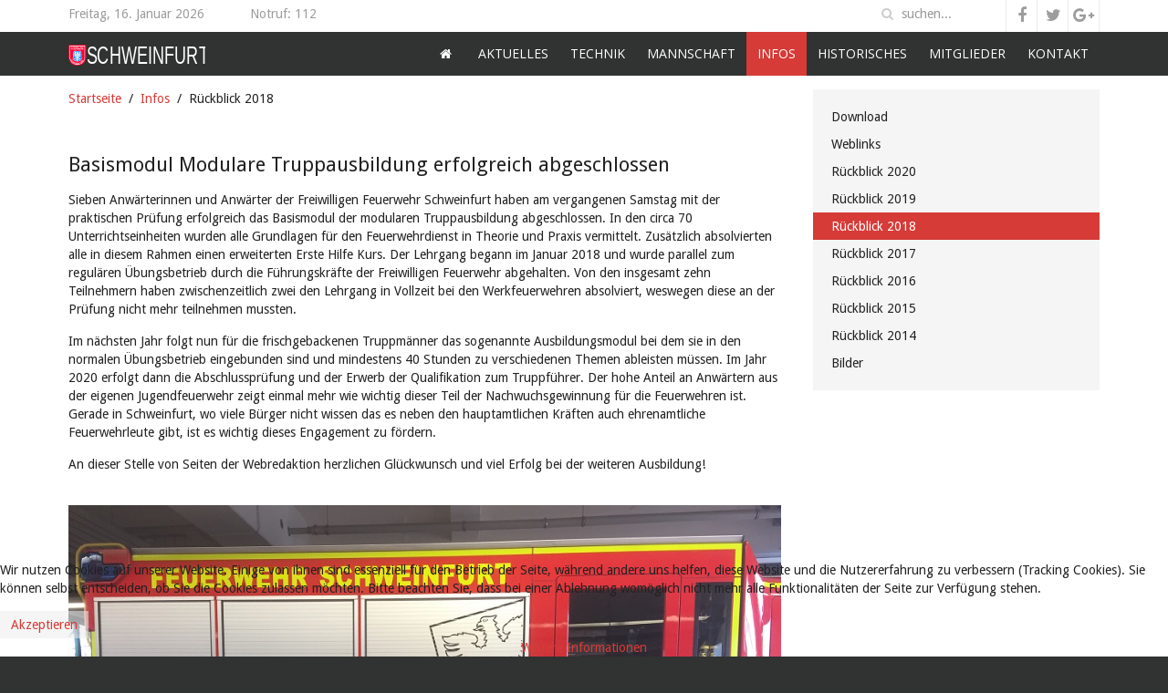

--- FILE ---
content_type: text/html; charset=utf-8
request_url: https://www.fw-sw.de/index.php/infos/rueckblick-2018.html
body_size: 8838
content:
<!DOCTYPE HTML>
<html lang="de-de" dir="ltr"  data-config='{"twitter":0,"plusone":0,"facebook":0,"style":"feuerwehrv3"}'>

<head>
<meta charset="utf-8">
<meta http-equiv="X-UA-Compatible" content="IE=edge">
<meta name="viewport" content="width=device-width, initial-scale=1">
<base href="https://www.fw-sw.de/index.php/infos/rueckblick-2018.html" />
	<meta name="keywords" content="Feuerwehr, Freiwillige Feuerwehr, Schweinfurt, Oberndorf, Deutschhof, Eselshöhe, FF, SW, Schweinfurt, Feuer, löschen, Stadt Schweinfurt, Ständig besetzte Wache, Brand, Feuer, Technische Hilfeleistung, Brandeinsatz, Sicherheitswache" />
	<meta name="description" content="Dies ist die Webseite der Feuerwehr Schweinfurt" />
	<meta name="generator" content="Joomla! - Open Source Content Management" />
	<title>Rückblick 2018 - Feuerwehr Stadt Schweinfurt</title>
	<link href="/index.php/infos/rueckblick-2018.feed?type=rss" rel="alternate" type="application/rss+xml" title="RSS 2.0" />
	<link href="/index.php/infos/rueckblick-2018.feed?type=atom" rel="alternate" type="application/atom+xml" title="Atom 1.0" />
	<link href="https://www.fw-sw.de/index.php/component/search/?Itemid=460&amp;format=opensearch" rel="search" title="Suchen Feuerwehr Stadt Schweinfurt" type="application/opensearchdescription+xml" />
	<link href="/templates/feuerwehrv3/favicon.ico" rel="shortcut icon" type="image/vnd.microsoft.icon" />
	<link href="/plugins/system/cookiehint/css/style.css?1070ba94cd08fa5bda7cc229d2835e44" rel="stylesheet" type="text/css" />
	<style type="text/css">
#redim-cookiehint-bottom {position: fixed; z-index: 99999; left: 0px; right: 0px; bottom: 0px; top: auto !important;}
	</style>
	<script src="/media/jui/js/jquery.min.js?1070ba94cd08fa5bda7cc229d2835e44" type="text/javascript"></script>
	<script src="/media/jui/js/jquery-noconflict.js?1070ba94cd08fa5bda7cc229d2835e44" type="text/javascript"></script>
	<script src="/media/jui/js/jquery-migrate.min.js?1070ba94cd08fa5bda7cc229d2835e44" type="text/javascript"></script>
	<script src="/media/jui/js/bootstrap.min.js?1070ba94cd08fa5bda7cc229d2835e44" type="text/javascript"></script>

<link rel="apple-touch-icon-precomposed" href="/">
<link rel="stylesheet" href="/templates/feuerwehrv3/styles/feuerwehrv3/css/bootstrap.css">
<link rel="stylesheet" href="/templates/feuerwehrv3/styles/feuerwehrv3/css/theme.css">
<link rel="stylesheet" href="/templates/feuerwehrv3/styles/feuerwehrv3/css/custom.css">
<script src="/templates/feuerwehrv3/warp/vendor/uikit/js/uikit.js"></script>
<script src="/templates/feuerwehrv3/warp/vendor/uikit/js/components/autocomplete.js"></script>
<script src="/templates/feuerwehrv3/warp/vendor/uikit/js/components/search.js"></script>
<script src="/templates/feuerwehrv3/warp/vendor/uikit/js/components/sticky.js"></script>
<script src="/templates/feuerwehrv3/warp/js/social.js"></script>
<script src="/templates/feuerwehrv3/js/theme.js"></script>
</head>

<body class="tm-sidebar-b-right tm-sidebars-1 tm-isblog">

				<div class="tm-toolbar uk-clearfix">
			<div class="uk-container uk-container-center">
				<div class="uk-float-left uk-hidden-small uk-margin-small-top uk-margin-large-right">
		        Freitag, 16. Januar 2026		        </div>

								<div class="uk-float-left uk-margin-small-top">
				<div class="uk-panel">
	<div>Notruf: 112</div></div>				</div>
				
								<div class="uk-float-right">
				
<form id="search-87-696a6da080827" class="uk-search" action="/index.php/infos/rueckblick-2018.html" method="post" data-uk-search="{'source': '/index.php/component/search/?tmpl=raw&amp;type=json&amp;ordering=&amp;searchphrase=all', 'param': 'searchword', 'msgResultsHeader': 'Suchergebnis', 'msgMoreResults': 'Weitere Ergebnisse', 'msgNoResults': 'Nichts gefunden', flipDropdown: 1}">
	<input class="uk-search-field" type="text" name="searchword" placeholder="suchen...">
	<input type="hidden" name="task"   value="search">
	<input type="hidden" name="option" value="com_search">
	<input type="hidden" name="Itemid" value="460">
</form>
				<div class="uk-panel">
	<div class="social-icon-buttons"><a href="#" class="uk-icon-button uk-icon-facebook"></a> <a href="#" class="uk-icon-button uk-icon-twitter"></a> <a href="#" class="uk-icon-button uk-icon-google-plus"></a></div></div>				</div>
				
			</div>

		</div><!-- end .tm-toolbar -->
		
				<nav class="tm-navbar uk-navbar uk-clearfix" data-uk-sticky="{top:-200, animation: 'uk-animation-slide-top'}">
		<div class="uk-container uk-container-center">

						<a class="tm-logo uk-hidden-small" href="https://www.fw-sw.de">
	<img src="/images/feuerwehrv31/logo SCHWEINFURT.svg" alt="" width="150" height="21" /></a>
			
						<div class="uk-navbar-flip">
				<ul class="uk-navbar-nav uk-hidden-small">
<li><a href="/index.php"><i class="uk-icon-home"></i> <img src="/images/feuerwehrv31/transparent_home.png" alt="Home"/></a></li><li class="uk-parent" data-uk-dropdown="{'preventflip':'y'}" aria-haspopup="true" aria-expanded="false"><a href="/index.php/aktuelles.html">Aktuelles</a><div class="uk-dropdown uk-dropdown-navbar uk-dropdown-width-1"><div class="uk-grid uk-dropdown-grid"><div class="uk-width-1-1"><ul class="uk-nav uk-nav-navbar"><li><a href="/index.php/aktuelles/einsaetze.html">Einsätze</a></li><li><a href="/index.php/aktuelles/neuigkeiten.html">Neuigkeiten</a></li><li><a href="/index.php/aktuelles/wetterinfos.html">Wetterinfos</a></li><li><a href="/index.php/aktuelles/termine.html">Termine</a></li></ul></div></div></div></li><li class="uk-parent" data-uk-dropdown="{'preventflip':'y'}" aria-haspopup="true" aria-expanded="false"><a href="/index.php/technik.html">Technik</a><div class="uk-dropdown uk-dropdown-navbar uk-dropdown-width-1"><div class="uk-grid uk-dropdown-grid"><div class="uk-width-1-1"><ul class="uk-nav uk-nav-navbar"><li><a href="/index.php/technik/feuerwache.html">Feuerwache</a></li><li><a href="/index.php/technik/fahrzeuge.html">Fahrzeuge</a></li><li><a href="/index.php/technik/zuege-einheiten.html">Züge/Einheiten</a></li><li><a href="/index.php/technik/ausruestung.html">Ausrüstung</a></li></ul></div></div></div></li><li class="uk-parent" data-uk-dropdown="{'preventflip':'y'}" aria-haspopup="true" aria-expanded="false"><a href="/index.php/mannschaft.html">Mannschaft</a><div class="uk-dropdown uk-dropdown-navbar uk-dropdown-width-1"><div class="uk-grid uk-dropdown-grid"><div class="uk-width-1-1"><ul class="uk-nav uk-nav-navbar"><li><a href="/index.php/mannschaft/freiwillige-feuerwehr.html">Freiwillige Feuerwehr</a></li><li><a href="/index.php/mannschaft/staendige-wache.html">Ständige Wache</a></li><li><a href="/index.php/mannschaft/jugendfeuerwehr.html">Jugendfeuerwehr</a></li><li><a href="/index.php/mannschaft/kinderfeuerwehr.html">Kinderfeuerwehr</a></li><li><a href="/index.php/mannschaft/katastrophenschutz.html">Katastrophenschutz</a></li><li><a href="/index.php/mannschaft/feuerwehrverein.html">Feuerwehrverein</a></li><li><a href="/index.php/mannschaft/die-vorstaende.html">Die Vorstände</a></li><li><a href="/index.php/mannschaft/die-kommandanten.html">Die Kommandanten</a></li><li><a href="/index.php/mannschaft/first-responder.html">First Responder</a></li></ul></div></div></div></li><li class="uk-parent uk-active" data-uk-dropdown="{'preventflip':'y'}" aria-haspopup="true" aria-expanded="false"><a href="/index.php/infos.html">Infos</a><div class="uk-dropdown uk-dropdown-navbar uk-dropdown-width-1"><div class="uk-grid uk-dropdown-grid"><div class="uk-width-1-1"><ul class="uk-nav uk-nav-navbar"><li><a href="/index.php/infos/download.html">Download</a></li><li><a href="/index.php/infos/weblinks.html">Weblinks</a></li><li><a href="/index.php/infos/rueckblick-2020.html">Rückblick 2020</a></li><li><a href="/index.php/infos/rueckblick-2019.html">Rückblick 2019</a></li><li class="uk-active"><a href="/index.php/infos/rueckblick-2018.html">Rückblick 2018</a></li><li><a href="/index.php/infos/rueckblick-2017.html">Rückblick 2017</a></li><li><a href="/index.php/infos/rueckblick-2016.html">Rückblick 2016</a></li><li><a href="/index.php/infos/rueckblick-2015.html">Rückblick 2015</a></li><li><a href="/index.php/infos/rueckblick-2014.html">Rückblick 2014</a></li><li><a href="/index.php/infos/bilder.html">Bilder</a></li></ul></div></div></div></li><li><a href="/index.php/historisches.html">Historisches</a></li><li class="uk-parent" data-uk-dropdown="{'preventflip':'y'}" aria-haspopup="true" aria-expanded="false"><a href="/index.php/mitglieder.html">Mitglieder</a><div class="uk-dropdown uk-dropdown-navbar uk-dropdown-width-1"><div class="uk-grid uk-dropdown-grid"><div class="uk-width-1-1"><ul class="uk-nav uk-nav-navbar"><li><a href="https://www.fw-sw.de/index.php/mitglieder/anmelden.html">Anmelden</a></li><li><a href="/index.php/mitglieder/abmelden.html">Abmelden</a></li><li><a href="https://www.fw-sw.de/index.php/mitglieder/neu-registrierung.html">Neu-Registrierung</a></li></ul></div></div></div></li><li class="uk-parent" data-uk-dropdown="{'preventflip':'y'}" aria-haspopup="true" aria-expanded="false"><a href="/index.php/kontakt.html">Kontakt</a><div class="uk-dropdown uk-dropdown-navbar uk-dropdown-width-1"><div class="uk-grid uk-dropdown-grid"><div class="uk-width-1-1"><ul class="uk-nav uk-nav-navbar"><li><a href="/index.php/kontakt/notruf.html">Notruf</a></li><li><a href="/index.php/kontakt/anfahrt.html">Anfahrt</a></li><li><a href="/index.php/kontakt/feuerwehr-schweinfurt.html">Feuerwehr Schweinfurt</a></li><li><a href="/index.php/kontakt/impressum.html">Impressum + Datenschutz</a></li></ul></div></div></div></li></ul>			</div>
			
						<div class="uk-navbar-flip">
			<a href="#offcanvas" class="uk-navbar-toggle uk-visible-small" data-uk-offcanvas></a>
			</div>
			
						<div class="uk-navbar-content uk-navbar-center uk-visible-small"><a class="tm-logo-small" href="https://www.fw-sw.de">
	<img src="/images/feuerwehrv31/logo.svg" alt="" width="137" height="21" /></a></div>
			
		</div>

		</nav><!-- end .tm-navbar -->
		
	<div class="main">

	<div class="uk-container uk-container-center">

		
		
				<div class="tm-middle uk-grid" data-uk-grid-match data-uk-grid-margin>

						<div class="tm-main uk-width-medium-7-10">

				
								<main class="tm-content">

										<ul class="uk-breadcrumb"><li><a href="/index.php">Startseite</a></li><li><a href="/index.php/infos.html">Infos</a></li><li class="uk-active"><span>Rückblick 2018</span></li></ul>
					
					<div id="system-message-container">
</div>


<div class="uk-grid">
	<div class="uk-width-1-1">
		<div class="uk-panel uk-panel-header">

			
			
			
						<div class="uk-clearfix">

				
				
							</div>
			
		</div>
	</div>
</div>


<div class="uk-grid tm-leading-article"><div class="uk-width-1-1"><article class="uk-article" data-permalink="http://www.fw-sw.de/index.php/infos/rueckblick-2018/294-basismodul-modulare-truppausbildung-erfolgreich-abgeschlossen.html">

	
		<h1 class="uk-article-title">
					<a href="/index.php/infos/rueckblick-2018/294-basismodul-modulare-truppausbildung-erfolgreich-abgeschlossen.html" title="Basismodul Modulare Truppausbildung erfolgreich abgeschlossen">Basismodul Modulare Truppausbildung erfolgreich abgeschlossen</a>
			</h1>
	
	
	
	
	
		<div>
		<p>Sieben Anwärterinnen und Anwärter der Freiwilligen Feuerwehr Schweinfurt haben am vergangenen Samstag mit der praktischen Prüfung erfolgreich das Basismodul der modularen Truppausbildung abgeschlossen. In den circa 70 Unterrichtseinheiten wurden alle Grundlagen für den Feuerwehrdienst in Theorie und Praxis vermittelt. Zusätzlich absolvierten alle in diesem Rahmen einen erweiterten Erste Hilfe Kurs. Der Lehrgang begann im Januar 2018 und wurde parallel zum regulären Übungsbetrieb durch die Führungskräfte der Freiwilligen Feuerwehr abgehalten. Von den insgesamt zehn Teilnehmern haben zwischenzeitlich zwei den Lehrgang in Vollzeit bei den Werkfeuerwehren absolviert, weswegen diese an der Prüfung nicht mehr teilnehmen mussten.</p>
<p>Im nächsten Jahr folgt nun für die frischgebackenen Truppmänner das sogenannte Ausbildungsmodul bei dem sie in den normalen Übungsbetrieb eingebunden sind und mindestens 40 Stunden zu verschiedenen Themen ableisten müssen. Im Jahr 2020 erfolgt dann die Abschlussprüfung und der Erwerb der Qualifikation zum Truppführer. Der hohe Anteil an Anwärtern aus der eigenen Jugendfeuerwehr zeigt einmal mehr wie wichtig dieser Teil der Nachwuchsgewinnung für die Feuerwehren ist. Gerade in Schweinfurt, wo viele Bürger nicht wissen das es neben den hauptamtlichen Kräften auch ehrenamtliche Feuerwehrleute gibt, ist es wichtig dieses Engagement zu fördern.</p>
<p>An dieser Stelle von Seiten der Webredaktion herzlichen Glückwunsch und viel Erfolg bei der weiteren Ausbildung!</p>
<p> <img src="/images/20181208_MTA.jpg" alt="" /></p>
<p>Im Bild (von Links): Timothy Stacey (Prüfer), Stadtbrandmeister Michael Spath, Larissa Mihaly-Schuld, Eveline Wojack, Alexander Schoppelrey, Philipp Roos, Tim Ziegler, Felix Dabisch, Nico Ort, Kreisbrandmeister Ralf Weippert (Prüfer), Hans-Martin Lode (Prüfer), Stadtbrandrat Martin Schneier.</p>
<p>(FK)</p> 	</div>
	
	
	
		<ul class="uk-list uk-article-meta">

		
		
					<li>Letzte Änderung am <time datetime="2018-12-25T20:09:56+01:00" itemprop="dateModified">25. Dezember 2018</time>.</li>
		
					<li>Zugriffe: 18658</li>
		
		</ul>

	
	
		<p><a href="/index.php/infos/rueckblick-2018/294-basismodul-modulare-truppausbildung-erfolgreich-abgeschlossen.html?tmpl=component&amp;print=1&amp;layout=default" title="Eintrag ausdrucken < Basismodul Modulare Truppausbildung erfolgreich abgeschlossen >" onclick="window.open(this.href,'win2','status=no,toolbar=no,scrollbars=yes,titlebar=no,menubar=no,resizable=yes,width=640,height=480,directories=no,location=no'); return false;" rel="nofollow">			<span class="icon-print" aria-hidden="true"></span>
		Drucken	</a><a href="/index.php/component/mailto/?tmpl=component&amp;template=feuerwehrv3&amp;link=9831071069564732079a87cdcd9e1cef5d85ab70" title="Link einem Freund via E-Mail senden" onclick="window.open(this.href,'win2','width=400,height=550,menubar=yes,resizable=yes'); return false;" rel="nofollow">			<span class="icon-envelope" aria-hidden="true"></span>
		E-Mail	</a></p>
	
	
	
</article>
</div></div><div class="uk-grid" data-uk-grid-match data-uk-grid-margin><div class="uk-width-medium-1-2"><article class="uk-article" data-permalink="http://www.fw-sw.de/index.php/infos/rueckblick-2018/293-feuerwehrehrenzeichen-verliehen.html">

	
		<h1 class="uk-article-title">
					<a href="/index.php/infos/rueckblick-2018/293-feuerwehrehrenzeichen-verliehen.html" title="Feuerwehrehrenzeichen verliehen">Feuerwehrehrenzeichen verliehen</a>
			</h1>
	
	
	
	
	
		<div>
		<p>Hohe Auszeichnungen des Freistaates Bayern konnten drei unserer aktiven Mitglieder am vergangenen Donnerstag im Rathaus von Oberbürgermeister Sebastian Remelé entgegen nehmen. Darunter zweimal das Ehrenzeichen in Silber für Alexander Eßmann und Stefan Glück für jeweils 25 Jahre aktiven Feuerwehrdienst. Karl-Heinz Wolf erhielt für 40 Jahre aktiven Feuerwehrdienst das goldene Ehrenzeichen.</p>
<p>Oberbürgermeister Sebastian Remelé und Sicherheitsreferent Jan von Lackum dankten den dreien für ihr langjähriges ehrenamtliches Engagement bei der Freiwilligen Feuerwehr Schweinfurt.</p>
<p>Alexander Eßmann trat im Jahr 1992 in die Jugendfeuerwehr ein, absolvierte anschließend die Feuerwehrgrundausbildung und weiterführende Lejhrgänge bis zum Gruppenführer. Für meherere Jahre leitete er als Jugendwart die Jugendfeuerwehr und ist heute weiterhin als Atemschutzgeräteträger, Maschinist und Gruppenführer aktiv.</p>
<p>Stefan Glück trat ebenfalls im Jahr 1992 der Feuerwehr bei und durchlief die Grundausbildung. Nach dem Gruppenführerlehrgang und diversen fachspezifischen Lehrgängen aus dem Bereich Gefahrgut und Strahlenschutz folgte die Qualifikation zum Zugführer sowie Fachberater ABC. In dieser Funktion unterstützt er beratend bei Einsatzlagen die eine solche Expertise erfordern.</p>
<p>Karl-Heinz Wolf trat im Jahr 1977 in die Freiwillige Feuerwehr Schweinfurt ein. Wie die anderen Kameraden absolvierte er die Feuerwehrgrundausbildung und weitere Lehrgänge wie zum Beispiel Maschinist und Gruppenführer. Zwischenzeitlich nahm der die Funktion des Atemschutzbeauftragten der Freiwilligen Feuerwehr war und kümmert sich seit vielen Jahren um die Kantine.</p>
<p><img src="/images/beitraege/20181129_Ehrung.jpg" alt="" /></p>
<p>Im Bild (v. L.): Stadtbrandinspektor Florian Körblein, Stadtbrandrat Martin Schneier, Alexander Eßmann, Karl-Heinz Wolf, Stefan Glück, Oberbürgermeister Sebastian Remelé, Sicherheitsreferent Jan von Lackum.</p>
<p>(FK)</p> 	</div>
	
	
	
		<ul class="uk-list uk-article-meta">

		
		
					<li>Letzte Änderung am <time datetime="2018-12-25T20:10:47+01:00" itemprop="dateModified">25. Dezember 2018</time>.</li>
		
					<li>Zugriffe: 15977</li>
		
		</ul>

	
	
		<p><a href="/index.php/infos/rueckblick-2018/293-feuerwehrehrenzeichen-verliehen.html?tmpl=component&amp;print=1&amp;layout=default" title="Eintrag ausdrucken < Feuerwehrehrenzeichen verliehen >" onclick="window.open(this.href,'win2','status=no,toolbar=no,scrollbars=yes,titlebar=no,menubar=no,resizable=yes,width=640,height=480,directories=no,location=no'); return false;" rel="nofollow">			<span class="icon-print" aria-hidden="true"></span>
		Drucken	</a><a href="/index.php/component/mailto/?tmpl=component&amp;template=feuerwehrv3&amp;link=d33cb17e84528bd8951c9624dd1ac440155a69f8" title="Link einem Freund via E-Mail senden" onclick="window.open(this.href,'win2','width=400,height=550,menubar=yes,resizable=yes'); return false;" rel="nofollow">			<span class="icon-envelope" aria-hidden="true"></span>
		E-Mail	</a></p>
	
	
	
</article>
<article class="uk-article" data-permalink="http://www.fw-sw.de/index.php/infos/rueckblick-2018/289-neue-chemiekalienschutzanzutraeger-ausgebildet.html">

	
		<h1 class="uk-article-title">
					<a href="/index.php/infos/rueckblick-2018/289-neue-chemiekalienschutzanzutraeger-ausgebildet.html" title="Neue Chemiekalienschutzanzuträger ausgebildet">Neue Chemiekalienschutzanzuträger ausgebildet</a>
			</h1>
	
	
	
	
	
		<div>
		<p>Am vergangene Wochenende absolvierten elf Feuerwehrdienstleistende der Freiwilligen Feuerwehr Schweinfurt sowie der Werkfeuerwehren Bosch Rexroth (Lohr) und Fränkische Rohrwerke (Königsberg) den Lehrgang für Chemikalienschutzanzugträger. Die ist eine zusätzliche Qualifikation für Atemschutzgeräteträger die für Einsätze mit gefährlichen Stoffen und Gütern benötigt wird. Dabei lernen die Feuerwehrleute die Handhabung der verschiedenen Chemiekalienschutzanzüge, das An- und ablegen sowie das Ausführen verschiedener Tätigkeiten unter dieser Art von Vollschutzanzügen.</p>
<p><img src="/images/beitraege/20181027_csa3.JPG" alt="" /></p>
<p>Dabei sind das zusätzliche Gewicht, die eingeschränkte Beweglichkeit und Sicht sowie die erschwerte Kommunikation innerhalb des Trupps die Parameter die das Arbeiten physisch und psychisch erschweren. Man muss sich bewusst sein, dass die Feuerwehrleute die Anzüge nicht selbstständig ablegen können sondern immer auf Hilfe von Außen angewiesen sind.</p>
	</div>
	
	
	
		<ul class="uk-list uk-article-meta">

		
		
					<li>Letzte Änderung am <time datetime="2020-02-29T13:47:57+01:00" itemprop="dateModified">29. Februar 2020</time>.</li>
		
					<li>Zugriffe: 16180</li>
		
		</ul>

	
		<p>
		<a class="uk-button" href="/index.php/infos/rueckblick-2018/289-neue-chemiekalienschutzanzutraeger-ausgebildet.html" title="Neue Chemiekalienschutzanzuträger ausgebildet">Weiterlesen</a>
	</p>
	
		<p><a href="/index.php/infos/rueckblick-2018/289-neue-chemiekalienschutzanzutraeger-ausgebildet.html?tmpl=component&amp;print=1&amp;layout=default" title="Eintrag ausdrucken < Neue Chemiekalienschutzanzuträger ausgebildet >" onclick="window.open(this.href,'win2','status=no,toolbar=no,scrollbars=yes,titlebar=no,menubar=no,resizable=yes,width=640,height=480,directories=no,location=no'); return false;" rel="nofollow">			<span class="icon-print" aria-hidden="true"></span>
		Drucken	</a><a href="/index.php/component/mailto/?tmpl=component&amp;template=feuerwehrv3&amp;link=75be4f20713fc7417cbba7da93958ea2c4696977" title="Link einem Freund via E-Mail senden" onclick="window.open(this.href,'win2','width=400,height=550,menubar=yes,resizable=yes'); return false;" rel="nofollow">			<span class="icon-envelope" aria-hidden="true"></span>
		E-Mail	</a></p>
	
	
	
</article>
</div><div class="uk-width-medium-1-2"><article class="uk-article" data-permalink="http://www.fw-sw.de/index.php/infos/rueckblick-2018/287-stadtbrandinspektor-karl-heinz-thiemer-offiziell-verabschiedet.html">

	
		<h1 class="uk-article-title">
					<a href="/index.php/infos/rueckblick-2018/287-stadtbrandinspektor-karl-heinz-thiemer-offiziell-verabschiedet.html" title="Stadtbrandinspektor Karl-Heinz Thiemer offiziell verabschiedet">Stadtbrandinspektor Karl-Heinz Thiemer offiziell verabschiedet</a>
			</h1>
	
	
	
	
	
		<div>
		<p><span>Nach 36 Jahren Feuerwehrdienst für die Stadt Schweinfurt wurde Stadtbrandinspektor a. D. Karl-Heinz Thiemer am 15.10.2018 offiziell durch Herrn Oberbürgermeister Sebastian Remelé verabschiedet. Thiemer trat 1982 seinen Dienst als Anwärter bei der Feuerwehr Schweinfurt an und wurde im Jahr 1985 zum Feuerwehrbeamten auf Lebenszeit ernannt. Im Jahr 2001 wurde er zum stellvertretenden Kommandanten und Stadtbrandinspektor gewählt und begleitete dieses Ehrenamt bis zum 31.05.2018. Zwischenzeitlich führte er Januar bis August 2010 die Wehr als Kommandant und von 2014 bis 2016 als kommissarischer Sachgebietsleiter. Überregional führte er Hilfeleistungskontingente in Einsätzen in Dessau (Hochwasser 2002) sowie im Bayerischen Wald (Schneekatastrophe 2006). Auf Bezirksebene engagierte er sich in der Atemschutzausbildung welche er auch in Schweinfurt viele Jahre lang verantwortete.<!-- o ignored --></span></p>
<p><span>Für seine Leistungen und sein Engagement im Bereich Feuerwehr und Ehrenamt verlieh der Vorsitzende des Bezirksfeuerwehrverbandes Unterfranken, Kreisbrandrat Benno Metz das Bayerische Feuerwehr Ehrenkreuz in Gold.<!-- o ignored --></span></p>
<p> <img src="/images/beitraege/20181015_thiemer_1.jpg" alt="" /></p>
<p>Im Bild von links: Stadtbrandrat Martin Schneier, Oberbürgermeister Sebastian Remelé, Stadtbrandinspektor a. D. Karl-Heinz Thiemer, Vorsitzender des Bezirksfeuerwehrverbandes Unterfranken Benno Metz, Stadtbrandinspektor Florian Körblein</p>
<p>(FK)</p> 	</div>
	
	
	
		<ul class="uk-list uk-article-meta">

		
		
					<li>Letzte Änderung am <time datetime="2018-12-25T20:12:00+01:00" itemprop="dateModified">25. Dezember 2018</time>.</li>
		
					<li>Zugriffe: 16283</li>
		
		</ul>

	
	
		<p><a href="/index.php/infos/rueckblick-2018/287-stadtbrandinspektor-karl-heinz-thiemer-offiziell-verabschiedet.html?tmpl=component&amp;print=1&amp;layout=default" title="Eintrag ausdrucken < Stadtbrandinspektor Karl-Heinz Thiemer offiziell verabschiedet >" onclick="window.open(this.href,'win2','status=no,toolbar=no,scrollbars=yes,titlebar=no,menubar=no,resizable=yes,width=640,height=480,directories=no,location=no'); return false;" rel="nofollow">			<span class="icon-print" aria-hidden="true"></span>
		Drucken	</a><a href="/index.php/component/mailto/?tmpl=component&amp;template=feuerwehrv3&amp;link=0d8144a9e30079911fea85bac9d096b205727289" title="Link einem Freund via E-Mail senden" onclick="window.open(this.href,'win2','width=400,height=550,menubar=yes,resizable=yes'); return false;" rel="nofollow">			<span class="icon-envelope" aria-hidden="true"></span>
		E-Mail	</a></p>
	
	
	
</article>
<article class="uk-article" data-permalink="http://www.fw-sw.de/index.php/infos/rueckblick-2018/284-feuerwehraktionswoche-2018-grossuebung-bei-zf-friedrichshafen-ag.html">

	
		<h1 class="uk-article-title">
					<a href="/index.php/infos/rueckblick-2018/284-feuerwehraktionswoche-2018-grossuebung-bei-zf-friedrichshafen-ag.html" title="Feuerwehraktionswoche 2018 - Großübung bei ZF Friedrichshafen AG">Feuerwehraktionswoche 2018 - Großübung bei ZF Friedrichshafen AG</a>
			</h1>
	
	
	
	
	
		<div>
		<p>Anlässlich der bayernweiten Feuerwehraktionswoche 2018 fand auf dem Geländer der ZF Friedrichshafen AG im Gewerbegebiet Hafen eine größere Einsatzübung statt. Daran beteiligt waren die Werkfeuerwehren ZF Friedrichshafen AG und SKF GmbH, das THW Ortsverband Schweinfurt, die Schnelleinsatzgruppen Transport von ASB und JUH, die Unterstützungsgruppe SanEL des ASB, ein Einsatzleiter Rettungsdienst der JUH, der Werksärztliche Dienst der ZF Friedrichshafen AG und die Feuerwehr Schweinfurt mit den Löschzügen der ständigen Wache und der Freiwilligen Feuerwehr.</p>
<p>Auf dem Mitarbeiterparkplatz in der Röntgenstraße stieß ein mit fünf Personen besetzter PKW mit einem Gefahrgut-LKW zusammen. Der PKW schleuderte in den Graben, der LKW kam auf der Straße zum stehen. Bei dem Aufprall wurde die Ladung beschädigt und ein anfangs nicht näher bekannter Gefahrstoff trat aus. Ausgelöst wurde dieser Unfall durch Unachtsamkeit weil beide Fahrer durch einen brennenden PKW im Parkhaus abgelenkt waren.</p>
<p><img src="/images/beitraege/20180922_ZF_1.jpg" alt="" /></p>
	</div>
	
	
	
		<ul class="uk-list uk-article-meta">

		
		
					<li>Letzte Änderung am <time datetime="2018-12-25T20:04:22+01:00" itemprop="dateModified">25. Dezember 2018</time>.</li>
		
					<li>Zugriffe: 19063</li>
		
		</ul>

	
		<p>
		<a class="uk-button" href="/index.php/infos/rueckblick-2018/284-feuerwehraktionswoche-2018-grossuebung-bei-zf-friedrichshafen-ag.html" title="Feuerwehraktionswoche 2018 - Großübung bei ZF Friedrichshafen AG">Weiterlesen</a>
	</p>
	
		<p><a href="/index.php/infos/rueckblick-2018/284-feuerwehraktionswoche-2018-grossuebung-bei-zf-friedrichshafen-ag.html?tmpl=component&amp;print=1&amp;layout=default" title="Eintrag ausdrucken < Feuerwehraktionswoche 2018 - Großübung bei ZF Friedrichshafen AG >" onclick="window.open(this.href,'win2','status=no,toolbar=no,scrollbars=yes,titlebar=no,menubar=no,resizable=yes,width=640,height=480,directories=no,location=no'); return false;" rel="nofollow">			<span class="icon-print" aria-hidden="true"></span>
		Drucken	</a><a href="/index.php/component/mailto/?tmpl=component&amp;template=feuerwehrv3&amp;link=8123fba866d2ffdc49ce9bee4709b63d85d3c9c3" title="Link einem Freund via E-Mail senden" onclick="window.open(this.href,'win2','width=400,height=550,menubar=yes,resizable=yes'); return false;" rel="nofollow">			<span class="icon-envelope" aria-hidden="true"></span>
		E-Mail	</a></p>
	
	
	
</article>
</div></div>
<div class="uk-grid">
	<div class="uk-width-1-1">
		<div class="uk-panel uk-panel-header">
			<h3 class="uk-panel-title">Weitere Beiträge ...</h3>
			<ul class="uk-list">
								<li><a href="/index.php/infos/rueckblick-2018/274-uebergabe-der-neuen-hlf20.html">Übergabe der neuen HLF20</a></li>
								<li><a href="/index.php/infos/rueckblick-2018/270-festumzug-150-jahre-freiwillige-feuerwehr-schonungen.html">Festumzug 150 Jahre Freiwillige Feuerwehr Schonungen</a></li>
								<li><a href="/index.php/infos/rueckblick-2018/269-volksfest-umzug-2018.html">Volksfestumzug 2018</a></li>
								<li><a href="/index.php/infos/rueckblick-2018/268-uebungswochenende-in-bonnland-10-jaehriges-jubilaeum-und-ein-abschied.html">Übungswochenende in Bonnland – 10-Jähriges Jubiläum und ein Abschied</a></li>
							</ul>
		</div>
	</div>
</div>

<ul class="uk-pagination">
<li class="uk-active"><span>1</span></li>
<li><a class="" href="/index.php/infos/rueckblick-2018.html?start=5" title="">2</a></li>
<li><a class="" href="/index.php/infos/rueckblick-2018.html?start=10" title="">3</a></li>
<li><a class="next" href="/index.php/infos/rueckblick-2018.html?start=5" title="Weiter"><i class="uk-icon-angle-right"></i></a></li>
<li><a class="last" href="/index.php/infos/rueckblick-2018.html?start=10" title="Ende"><i class="uk-icon-angle-double-right"></i></a></li>
</ul>
				</main>
				
				
			</div>
			
                                                            <aside class="tm-sidebar-b uk-width-medium-3-10"><div class="uk-panel uk-panel-box"><ul class="uk-nav uk-nav-parent-icon uk-nav-side" data-uk-nav="{}">
<li><a href="/index.php/infos/download.html">Download</a></li><li><a href="/index.php/infos/weblinks.html">Weblinks</a></li><li><a href="/index.php/infos/rueckblick-2020.html">Rückblick 2020</a></li><li><a href="/index.php/infos/rueckblick-2019.html">Rückblick 2019</a></li><li class="uk-active"><a href="/index.php/infos/rueckblick-2018.html">Rückblick 2018</a></li><li><a href="/index.php/infos/rueckblick-2017.html">Rückblick 2017</a></li><li><a href="/index.php/infos/rueckblick-2016.html">Rückblick 2016</a></li><li><a href="/index.php/infos/rueckblick-2015.html">Rückblick 2015</a></li><li><a href="/index.php/infos/rueckblick-2014.html">Rückblick 2014</a></li><li><a href="/index.php/infos/bilder.html">Bilder</a></li></ul></div></aside>
                        
		</div>
		
		
	</div>
	</div><!-- end .main -->

	<div class="uk-container uk-container-center">

				<section class="tm-bottom-b uk-grid uk-grid-divider" data-uk-grid-match="{target:'> div > .uk-panel'}" data-uk-grid-margin>
<div class="uk-width-1-1 uk-width-medium-1-3"><div class="uk-panel uk-panel-box uk-panel-box-primary"><h3 class="uk-panel-title">zur Stadt Schweinfurt</h3>
	<p style="text-align: center;"><a href="http://www.schweinfurt.de" target="_blank" title="Stadt Schweinfurt"><img src="/images/beitraege/schweinfurt_logo.png" alt="" /></a></p></div></div>

<div class="uk-width-1-1 uk-width-medium-1-3"><div class="uk-panel uk-panel-box uk-panel-box-primary"><div class="uk-panel-badge uk-badge uk-badge-success">test</div><h3 class="uk-panel-title">zum LFV Bayern</h3>
	<p style="text-align: center;"><a href="http://www.lfv-bayern.de" target="_blank" title="LFV Bayern"><img src="/images/beitraege/LFV_Logo_neu_03.gif" alt="" /></a></p></div></div>

<div class="uk-width-1-1 uk-width-medium-1-3"><div class="uk-panel uk-panel-box uk-panel-box-primary"><div class="uk-panel-badge uk-badge uk-badge-warning">test</div><h3 class="uk-panel-title">FW Schweinfurt</h3>
	<div class="prefix_2 grid_24 suffix_1 brk-footer-column-content"><strong>Freiwillige Feuerwehr der Stadt Schweinfurt mit Ständiger Wache e. V.</strong></div>
<div></div>
<div>Adolf-Ley-Straße 1</div>
<div>97424 Schweinfurt</div>
<div></div>
<div>Telefon 09721/51-6300</div></div></div>
</section>
		
				<footer class="tm-footer">

						<a class="tm-totop-scroller uk-hidden-small" data-uk-smooth-scroll href="#"></a>
			
			<div class="uk-panel uk-flex uk-flex-center"><ul class="uk-subnav uk-subnav-line">
<li><a href="#">© FF Schweinfurt 2017</a>
</li><li><a href="/index.php/impressum.html">Impressum + Datenschutz</a></li></ul></div>
		</footer>
		
		</div>

		<div id="offcanvas" class="uk-offcanvas">
		<div class="uk-offcanvas-bar uk-offcanvas-bar-flip"><ul class="uk-nav uk-nav-offcanvas">
<li><a href="/index.php"><i class="uk-icon-home"></i> <img src="/images/feuerwehrv31/transparent_home.png" alt="Home"/></a></li><li class="uk-parent"><a href="/index.php/aktuelles.html">Aktuelles</a><ul class="uk-nav-sub"><li><a href="/index.php/aktuelles/einsaetze.html">Einsätze</a></li><li><a href="/index.php/aktuelles/neuigkeiten.html">Neuigkeiten</a></li><li><a href="/index.php/aktuelles/wetterinfos.html">Wetterinfos</a></li><li><a href="/index.php/aktuelles/termine.html">Termine</a></li></ul></li><li class="uk-parent"><a href="/index.php/technik.html">Technik</a><ul class="uk-nav-sub"><li><a href="/index.php/technik/feuerwache.html">Feuerwache</a></li><li><a href="/index.php/technik/fahrzeuge.html">Fahrzeuge</a></li><li><a href="/index.php/technik/zuege-einheiten.html">Züge/Einheiten</a></li><li><a href="/index.php/technik/ausruestung.html">Ausrüstung</a></li></ul></li><li class="uk-parent"><a href="/index.php/mannschaft.html">Mannschaft</a><ul class="uk-nav-sub"><li><a href="/index.php/mannschaft/freiwillige-feuerwehr.html">Freiwillige Feuerwehr</a></li><li><a href="/index.php/mannschaft/staendige-wache.html">Ständige Wache</a></li><li><a href="/index.php/mannschaft/jugendfeuerwehr.html">Jugendfeuerwehr</a></li><li><a href="/index.php/mannschaft/kinderfeuerwehr.html">Kinderfeuerwehr</a></li><li><a href="/index.php/mannschaft/katastrophenschutz.html">Katastrophenschutz</a></li><li><a href="/index.php/mannschaft/feuerwehrverein.html">Feuerwehrverein</a></li><li><a href="/index.php/mannschaft/die-vorstaende.html">Die Vorstände</a></li><li><a href="/index.php/mannschaft/die-kommandanten.html">Die Kommandanten</a></li><li><a href="/index.php/mannschaft/first-responder.html">First Responder</a></li></ul></li><li class="uk-parent uk-active"><a href="/index.php/infos.html">Infos</a><ul class="uk-nav-sub"><li><a href="/index.php/infos/download.html">Download</a></li><li><a href="/index.php/infos/weblinks.html">Weblinks</a></li><li><a href="/index.php/infos/rueckblick-2020.html">Rückblick 2020</a></li><li><a href="/index.php/infos/rueckblick-2019.html">Rückblick 2019</a></li><li class="uk-active"><a href="/index.php/infos/rueckblick-2018.html">Rückblick 2018</a></li><li><a href="/index.php/infos/rueckblick-2017.html">Rückblick 2017</a></li><li><a href="/index.php/infos/rueckblick-2016.html">Rückblick 2016</a></li><li><a href="/index.php/infos/rueckblick-2015.html">Rückblick 2015</a></li><li><a href="/index.php/infos/rueckblick-2014.html">Rückblick 2014</a></li><li><a href="/index.php/infos/bilder.html">Bilder</a></li></ul></li><li><a href="/index.php/historisches.html">Historisches</a></li><li class="uk-parent"><a href="/index.php/mitglieder.html">Mitglieder</a><ul class="uk-nav-sub"><li><a href="https://www.fw-sw.de/index.php/mitglieder/anmelden.html">Anmelden</a></li><li><a href="/index.php/mitglieder/abmelden.html">Abmelden</a></li><li><a href="https://www.fw-sw.de/index.php/mitglieder/neu-registrierung.html">Neu-Registrierung</a></li></ul></li><li class="uk-parent"><a href="/index.php/kontakt.html">Kontakt</a><ul class="uk-nav-sub"><li><a href="/index.php/kontakt/notruf.html">Notruf</a></li><li><a href="/index.php/kontakt/anfahrt.html">Anfahrt</a></li><li><a href="/index.php/kontakt/feuerwehr-schweinfurt.html">Feuerwehr Schweinfurt</a></li><li><a href="/index.php/kontakt/impressum.html">Impressum + Datenschutz</a></li></ul></li></ul></div>
	</div>
	

<div id="redim-cookiehint-bottom">   <div id="redim-cookiehint">     <div class="cookiecontent">   <p>Wir nutzen Cookies auf unserer Website. Einige von ihnen sind essenziell für den Betrieb der Seite, während andere uns helfen, diese Website und die Nutzererfahrung zu verbessern (Tracking Cookies). Sie können selbst entscheiden, ob Sie die Cookies zulassen möchten. Bitte beachten Sie, dass bei einer Ablehnung womöglich nicht mehr alle Funktionalitäten der Seite zur Verfügung stehen.</p>    </div>     <div class="cookiebuttons">        <a id="cookiehintsubmit" onclick="return cookiehintsubmit(this);" href="https://www.fw-sw.de/index.php/infos/rueckblick-2018.html?rCH=2"         class="btn">Akzeptieren</a>          <div class="text-center" id="cookiehintinfo">                <a target="_self" href="http://www.fw-sw.de/index.php/kontakt/impressum.html">Weitere Informationen</a>                      </div>      </div>     <div class="clr"></div>   </div> </div>     <script type="text/javascript">       document.addEventListener("DOMContentLoaded", function(event) {         if (!navigator.cookieEnabled){           document.getElementById('redim-cookiehint-bottom').remove();         }       });       function cookiehintfadeOut(el) {         el.style.opacity = 1;         (function fade() {           if ((el.style.opacity -= .1) < 0) {             el.style.display = "none";           } else {             requestAnimationFrame(fade);           }         })();       }        function cookiehintsubmit(obj) {         document.cookie = 'reDimCookieHint=1; expires=Sat, 16 Jan 2027 23:59:59 GMT;57; path=/';         cookiehintfadeOut(document.getElementById('redim-cookiehint-bottom'));         return true;       }       function cookiehintsubmitno(obj) {         document.cookie = 'reDimCookieHint=-1; expires=0; path=/';         cookiehintfadeOut(document.getElementById('redim-cookiehint-bottom'));         return true;       }     </script>  
</body>
</html>

--- FILE ---
content_type: image/svg+xml
request_url: https://www.fw-sw.de/images/feuerwehrv31/logo%20SCHWEINFURT.svg
body_size: 78835
content:
<?xml version="1.0" encoding="UTF-8" standalone="no"?>
<svg
   xmlns:dc="http://purl.org/dc/elements/1.1/"
   xmlns:cc="http://creativecommons.org/ns#"
   xmlns:rdf="http://www.w3.org/1999/02/22-rdf-syntax-ns#"
   xmlns:svg="http://www.w3.org/2000/svg"
   xmlns="http://www.w3.org/2000/svg"
   xmlns:xlink="http://www.w3.org/1999/xlink"
   xmlns:sodipodi="http://sodipodi.sourceforge.net/DTD/sodipodi-0.dtd"
   xmlns:inkscape="http://www.inkscape.org/namespaces/inkscape"
   width="100%"
   height="100%"
   viewBox="0 0 176 27"
   version="1.1"
   xml:space="preserve"
   style="fill-rule:evenodd;clip-rule:evenodd;stroke-linejoin:round;stroke-miterlimit:1.41421;"
   id="svg29"
   sodipodi:docname="logo.svg"
   inkscape:version="0.92.1 r15371"><metadata
     id="metadata33"><rdf:RDF><cc:Work
         rdf:about=""><dc:format>image/svg+xml</dc:format><dc:type
           rdf:resource="http://purl.org/dc/dcmitype/StillImage" /><dc:title></dc:title></cc:Work></rdf:RDF></metadata><sodipodi:namedview
     pagecolor="#ffffff"
     bordercolor="#666666"
     borderopacity="1"
     objecttolerance="10"
     gridtolerance="10"
     guidetolerance="10"
     inkscape:pageopacity="0"
     inkscape:pageshadow="2"
     inkscape:window-width="1920"
     inkscape:window-height="1017"
     id="namedview31"
     showgrid="false"
     inkscape:zoom="7.9545454"
     inkscape:cx="79.448574"
     inkscape:cy="-12.120123"
     inkscape:window-x="-8"
     inkscape:window-y="-8"
     inkscape:window-maximized="1"
     inkscape:current-layer="svg29" /><g
     id="Ebene1"><g
       id="g23" /></g><defs
     id="defs27"><image
       id="_Image1"
       width="22px"
       height="27px"
       xlink:href="[data-uri]" /></defs><text
     xml:space="preserve"
     style="font-style:normal;font-weight:normal;font-size:25.44045448px;line-height:1.25;font-family:sans-serif;letter-spacing:0px;word-spacing:0px;fill:#ffffff;fill-opacity:1;stroke:none;stroke-width:0.6360113"
     x="28.22011"
     y="20.380907"
     id="text3753"
     transform="scale(0.81564107,1.2260295)"><tspan
       sodipodi:role="line"
       id="tspan3751"
       x="28.22011"
       y="20.380907"
       style="fill:#ffffff;stroke-width:0.6360113">SCHWEINFURT</tspan></text>
<image
     y="0.094284922"
     x="0.057144515"
     id="image3763"
     xlink:href="[data-uri]
nQe8HkX19ycJofdOCkkIgdA7SO9FOoKAlL8UacqLgqCooCIoogKiiEiVJtJ7k957J0CANAKE3mvq
+/3N7uwzW2af3efeJM+Fez73ubs75cyZM3PmnOnGdEM3B7o50M2Bbg50c6CbA9OeAz1cklOMmdP0
nnWw+46fkX/v3kk4M2FC492Y+H1KgZvF0HCf4sImKTT8zAze+0TvXWGDuBNExmTizODSmoEwE124
DF7rXOQWCJ/gCfg758wzn+9MgAqfykYEojf69eI5MX53bv4zStflL47Tq4eZNCl2490PL/wujnBP
SnDLxw/LZ0/3Hfn1tP7GixOngbtwCRxu+5HFp29XzpYukojjTfb9YjfR0+BrI62IziiFBs1F334c
+Zd/97D+CuP9LL3ed+JHMPGHOhnFi/Ji82HDeOm5PMvJ+U323q1745/DN6HXdT3GT7pGHo2qMUuv
jU3PL/7bCG3fRCDwRfRQIjO6V/uM/Uvd8mF69Mi4fZVCUPkjwULzUwhiRsivMEKJY5JYSZjOSqsk
CeelpHq5j6rPSV6J814GPcs8C+KKPY3aVBa5iV+moaydxybop5d3KT9rEjWp17u0lhkBnmLmNj2n
pMWzJt7qwadVRZ9W6VTPeThklQYiHDvyiXF0KNst0mHTbDFuLlvTAE8tHpXRU9evIHyKlgJ/x59e
UqRWQyetXKPN7NFzNtODlnUyTd5X/VFcDS8Xv/hZkmAqQpVwhEllJoXA+6iCywtuX+vEKQmb0FcS
JpV01XCpSHy0Gi+Lx313Fr4AnoQvLr26zwDeumhS4TsLZzM8Bf45fhSESWgt81Mg/Hsgs7MOw+qy
1moSwZPSHrNG+ND1E+dFkKSMc1REQab7/3ala7ozppuAqc6Btqh7BQI8xcwS5V1+IrIz+49Tnavd
CXRz4JvEgUSA/a71zJYDqYGxbxJPuvPazYF25UBG67vRaMhtCHAPN4Al4XZauF0z1E1XNwe+0Rwo
1MDxCDR+3Vr4G107ujPf9hwoEuDJDW3c6SOgbc+QbgK7OdCVOFAgwJ5d3ZVy0k1rNwe+eRxomMie
1v3msaE7x90c6FocSBRv8uLNAzu7OfGrkLfM6FiFGN1BpjcH6pTv9Ka1XdPv7Hpfu0ySCAUCXJFp
QtGjaKFqjczVCFqRqgrBChItcKqAaBoEmRqEdRbOzsIzNdlYh8ZEJgIElfmX+FmvAv/EiZcp0Klf
KSQRFCr58AW4NHrac7wxG65lzN+PSDs3IyKhMXmJ4iefyUu0liSFvYKfFySJWkRTLlzskHMXliK/
IrckxeLCSHAnLwlqL2b8WoK/ND8ebmFKPpMXzy0VIErXCxY5CEeBo3XKuKc+Ux/FaWaC2PSsW8Yj
6OYoLAqf8csEcb5J3rS3Jvnhm7zLvdl3HFdIbTz3LMPp4VW8w0425n/38lKyFSGQB0+AtQWqYJeJ
EsgB2BaYx5ilB+V8uh26OdDNgZocmGt2IgQktBgVshqBN4hVVXjjmDP2dji6n90c6OZARzgwye4w
qoOhSIAbdnVkNzTBN3OJum8Stdu7mwPdHPA4MLmW9vUi+kspE+dEuBOX/AsJztStgfN86Xbp5kAL
HCgaZyhE42TTnohiQ3gmdByjamPQrYELWdzt2M2B2hyYUteEnuwkOXUISuJYiYCZZwoH+/xLY8Yz
Uu1b5YWhC5IscCqMGnLUSGBnQA5NzqFaKqXRSj0j/BWC5AkpiFTglI8XcEniJi+BgCXOqaipj5JI
sVfl4CUBS7xsKlZxxdorUWK8JO+E8jWldY89kzAF33JSvFmQl9C4URI/zm+NhzcKXSOWgvYuMaEP
P8WYK24mUKifnOFm5jOiJHYs8isT0iR88pJCF324/52chtAmySYvUWKZz5RjkV/ilrxEUfQ/cUpe
Gn4pf+8jFTT14eHz0FTisYc/9erh914b2GPHIr+m6RZESpySl+I8WQII4wWzTlaA+CdB07t9xt8K
kHy7d/csCyNEcbiJHIVz3I+N2XfbyC37v3YfuFAD11Tj8eGBWVrs93sfG/M2526ZEi1dGLHIMWZE
kVe3W4AD3TwLMCZ2zvInK9HlsRu+VeMhwJ8lB0M2ors3NRD1IEnY18CJYyVcPfPd50Y8EST/sjCN
0N1v3Rz4enOAFYu9SmShkgB74uktgCzB2oSlZQI8uaY2b5JUt3c3B7o8B8q6BnXlZXLZKLTtIHjS
HuJcWYtS26YPJdLt3s2BrwkHGjKXz1BdC7pnQ8B8EzqPOOhCimUE1V9ZEkhJOaurzdX4OMOianzF
cb8AKS0f8ufZOzkc8svS6NPv05INJz/lU+GzIJ4pvIMq6Si8i9OMFw6v//TLqW78LL2hfPnpaeWg
4rm4jm/Kqyt/P7x7L+Kj8yt7VqGpLH5ROcXhK5nQHm5v0WSLAgyyqW5Cw2gNuy88H3W0JPNevmy4
jz415gMG0QRzzGbMfHNFo4iRS/q/GDcRbkzkzN0PP2Hq63P8VQEK2LLw/IzJhUbV02iTL+Ed9x51
LBaMBcnLrAzs2TpExXuDgb7epLUQx/gKlM9PPjPmvY/0YZ2if0TQtJ0L53zeAveX2ek6wi5EOm6a
T+bZ60qHfImXAqWj/OqndJTU7JwqPENc8dUAf8JUYNWKJWtsDp1KHOMaT74/q3rbBvTOOzcX+1BW
Nj2+33yfs8mz+QK9BbmT3oA+xgzmtwB5moXzGL9gkGjMOGNeGmvM+/DFlqHK0gdwK+yCrOOvA1l+
1YnrworHIajEZ2gvgEZNdXfYFAQqdCoV4OLECvEEHakESw8x5s5/IlMNMoPB5SGaTrvYmJ8xjSUp
2WU7Y/56WEOAcpEJo8qmOeu3qTSPv2DM6Vca8+hzhHTTZISZgYpwybHGrLxM9UqtQh/zujHr7B8L
CkLxr58bs+m3LGnmY4Rn9e8bMxsV//6zaBwQUFk1dz5qzDbQnLo3BWHYewdj/vyTRl5UIfY7zpj/
3sgLcS1A62ycDnwzu1uGDIzSeWUM6ewN7Uuy4+XUiH7x6cQLjfnN34hFhdainMvBtcSgCM2r44zZ
+vCoMSnVZgpOAzikvzFXnRDlQfm+6T5jfvgn/GaI8JX+h/e/3suYH+xI3uCRym3Tg415+GneXRkI
gfz4bbM+YbeHrytFgi8vB1oQ8eqbxlxzlzEnXRTxPzWVOcGYdVdjivPPEW9cvGZPlcvx5xjz+zMI
Cb9aAfElCOQ51WAHAzoPRbBQhcMubPpZKsBidieA0phzjnJtn01GLawDaXAJSBVYZEFjVhiK0G9O
BTkGwbiFWJ7GlYbSrw7MOTvl4hXcrAhXQg9lIO07CmGRxl1yUIR5laWwGtBIVguTfws0IJsh+Enc
2HnjVWMBjr8lTAMWouFbHNJj2qWRJnwcpeXT7zS0oorGAX2NGdgvQtSL9MrK1yVnn+RDlsniA5HX
uDotsgA+SR1Lhc5/EE6LHNTwOFD6KaA+zUYaJ9KAHfBdfDye+uF6wC9p5kN2M2bb9Y3Z81fG3PcU
IbxylCUyO9q+LojGlgF6/XqQxVOVVUk81QvKGmhdgEsHsSTAASbbZGv8U6vsKtMkiJZZGgIlaVeA
xQGypskEWmA34ieGqmUV7p5ehZGQnHokGuB5hOsNEMVC5MxgoRZe4crij5O1D9Eis84HP7zNF4Em
oIkfIy0nwAvOjzAgSO9hEdi0yf888xizKoKdhdWWRXig9yvxRAnCnxWGNIRX4e97kn8qjwz4tMhL
XQkH/rtzK3sKl8rFCXDdMZAULdnazPeMlMGZRxnzvS3TVMjMfuNtsg3tC8xrzFw09g4G0iBddLwx
6/0ATYxWdhZNFr3yOkn8KwGxVuXdESgbM0rlv1IiSS5aF+AyguoWYCWaCXTzvcb86u/UVa9F9eOK
0W9/yD/5F/TBjj3dmGvviuJLgGUa96ZyLDPYmN8eaEwftLBgPgRml02N+eNZfBS0vO8iXLv+gr4W
mtMJuOL5IFq+otA//pwXNQIFQmTDUxYPPGPM7lvZLztfuNKSNCASPCwIXY+6PPT1QbNmYYkBaE00
zvBR+MRFufrSjVCq2I/QOLjK2/DpQm8I6YG7p4VXwnT6Zcacc60xr9DISgAWQHh33Zz6gcA6Dbvo
IsYcsacxB/8xzIOLrjfm5POoEwXl7LikshynBrUkjAsbepZqYOhvETogwLFmKkrYabkiv464vY8p
+PRwMAQE2OIWXQHaZK4+/SL+riBixj3wcKSBzjnGYrD/lkeThawItdpPvYIAOy3ZiJZ/a8ZiGpFH
ETJfg62BEJ6uWiNA8NdbkSzFeVI4azXwre7Camjm4S8TjnR6IvArD7Wx7L/X3jTmhTGRX8O1C71R
PnPRmB6KSexAjdKPEMgzL8VFvI35+xkN5R/PoA/8Fpr3Dy60Md/ZkL7+mXGXpOGcvGnsw9YJeFkK
JfWqNF7sWSrAVRD4YXomEt+oXZPotDS+/NDF765CFfn65maRf6tuNk2v0Orikcb1C92P/9wI/yvq
M4YEWCEtLuELNBYWmxNC+xH4B47hrxrzGhVPZp9gRYSw9yyYbVRWCeX6q0Tu+n/3o5GlsNTgyE3C
feF1vCPo82NGDh0Uuev/kzR2H8tKqEJHI1r7vKFpN2HQyfXNRdjVtyO8V/AigfPzpbKY1ZiLb2Wg
aiUaNxr5x2isXxxlzKdfZsLy6cDWKcXVrwz8tMrCFfkRt1SAE3ksilzqVkdkPUQQVGZC194e5aEu
e7X9X5mkVOxCkGYuKQgbH5PMCp1jmp64beAJiXC/8hr/QmYvXhoDsIVfIsCVGjLif4xl8RTC5gR4
cD9j+i5ozGgEe+GFEeglRVEEV9wRCbgT4DWWi/vB9LeHLhr1BV3YB5/hTbwqodGFbcsn/N9m3TRl
59/It8qsSKBwkzl90PH4q+z0U95VL4rCx87NylHJ1e+nEsmD9hJgCLOZ9gj0XytVXD9CxXcN2pzw
CwIXCKkalItuQhBkIgfapaUXY/phdWhHq80IDo0szs1I8cqYoT/4ToMIdQH+91BxOgo1P2bdzfTF
bYMQqBgKJ1PvIQkR6ZUCQvbQs8Zsv1EUag5oWg5aR78cmcTqkwuU3j1Po1EQ1v13jNyGDEDw+6DF
X4gE3VUU5eGh5wgjXqkGdjWA5p6Uz2LkzcGnnxnz7Ei+suWrRjnUqMtdv4I6g6sde1h/VeRbgl4A
4uczNK77YJbbrmFJeRdET5xcuSQO3kvlxsGVY0PAspzwsJa9kokyDdzAX4akvp+mR/QLwTMvIcDD
8A1k6xf7GaNfMzjlQmPuwlS1gueY5kXSVsrll/AcAq9qHCoJD5XnQQRYFcQ1jKvSD77uBiyDlRvI
R70WLVTQIOEXmIXqAyf94OeN+RYNnIM33zHmuVF8qeIi+F0O4LvmxjW67ODTz1kgkjWHEc7vboH1
MRA5hS9ZUD297p547CTryfdC80e/Aq/EaQpptCi3CY5SAU5C1X4J1PQKeFxFKwpauUUpitwBtwJZ
q4xNK6AkIGdfbcw/LkfuAi12ZYR1AlIMGmzSyio7h0pcTRv1YmR1Hfq4Dh5Go06AzhGvI8ijo3lr
+a2zPPPBWB924C0O/Aza+4MP+Gi9iGNM0++hbormyh0U1iuEa78dWPyxhguVf74NX59Wwx7QsvkY
aZeOCq+kvwxHYb7SJGS+kprucScTpNlnmQauT1Cz1CL/UWOZcnmqoaWysUa+hktJIb2ERvr4U1r1
+aIJfxdf0xInX8Cm67MRkK9wpeUv4/iHHzOyeVq8UqmkZJ4dAZ4qLIbmdxgNHfZKQ4A1RaSFJUst
5qhkldbj0buE+H5MafkLVkXzDhmUzpP6v1Okeaukb7G02T/4qmWimqobHJOmOXp7lFNSfyOPZvWt
bF77pntZZXcj1QarqgikOTVSba3KkrIuiuu7lWrgTH78eE3eWyxdMhLqM4iWjmY2RPS9zI1+/0h8
NShRBMpOoCAUXMvhzr+WVT1otl03Y2XPYazhxcyVSfyzvaN52z8Qpkx4hedz+qDnofE+omDLGgxL
S0mDIlwJUFllRm+yZuSi9cy7bspKNOgTyGS2fVrlEa1z12MsV9zFeplBfZkuWbexUkwV+gFwldIW
RW3r/xPJ8xt0BRxobfsQ8vrqa7j0il3h7/3Ui4k0vMq3uiGLD6Dhc1LvIgeeslTOuxJPuiNBUBmW
1KtgPM8jpPBEM381IYnRogCTXLAxEkEJ/pp0NQluV39JeEMC3CS+yFLjooX6Z14SCe4/fhFF0tLC
3x+MGf06UxG0yGUFqtZU4T+Spq4qoFEy4f9USAmwAy0t/P627otBqtHGvOwqLuk/8iLpYwnMNSc/
hHzv7Rthpc0ra/9GtPZ6UwWjobqDsYjtNopIE9+1RPL2BzxSqcK/O4tvV+co25/vx5zwoV6Yklc7
Hahy1G8qQpkGtrQrvyUQ8G699oUIcnwsoWW6eVkm6J+yjTl2+uXGXHqLRw5+f0ErLzYAt2k98IMA
S+je/zCiR2MM2r3k4AFMZpnOtuXET4v2n8PkFmjt8GDRHMMw8MjsC7eyLmSbP9F6NzzIqLvyHcOe
Wxuz0rJ8YAUlQP5tV0HlitD7/eYkzPR8oV6VyUt9hZdImXLcApQQpNakPkEt0NDRKORB2vjQE6PB
K4dOyyn/djiVQJUi4ZPzjZ7K35eYbIbWvukPk64SUBSvYy6+OLo49F3q/0KzBZ5TSP9exgOKQFNS
UzS14sIXBSpxq5y/QN60WqopX8S/AH8T0iiDEWPY6XRH4mLmweL47/EsblkdN8YurCDH5TA3jfIh
+8QbHhpRgsKjIHYqsEo5ip8dgJAAV5aXYl51vgmtdIrT6kDup1ZUsv/GW8YcfjKa+E+RJlNSW61v
zF7bYmZfxkeBaTXPXMb8+9fUHQo1WDAxzdq2p80KTUFCSUXSSPNaK6ZDf/QJyy1fwM0vLgReg1o/
3ztPgwa4OmLaS/Nf9DvkQwISagQo5N9iutplnGlyzZorGPMfGsbQOImCaz35kafH00KZ+KlP0v81
4dZbOdoxJb8lBjJP/09jbkU7P/EiYxeUg9Y9azGO2xLp47BC6jt479ttaEz/hWGXGuwSGPOGMUef
CU9kmYV4UhI/VE+svNQWmCSCXyNKUi/wChFkgyb4CyK2mxMCeuXtCOQ1HPv5nQZxvz2AxRpUkLHj
cMsUruZet9+4Ebbs7fLbEGA0YhZHYRyEUqPH2e6bTGWZzCmhpOieYgBGUySay3TwwUcsPMCErpSe
i5R5atvhjptkHAs+T7sSAS7Qwv0Rpu/xKwOdWvobGgDPOi4OTj5HMy6hzSP/+YMxg/pFwbRdUg2t
fiGQJXAGjfC1dxOCcrYaOxN46GLMIfNrBsNHRvQ2CxfyD8oLstIBcaHGZEHYqmAMtUIdIyhFjfqB
bouaPOqeiJHtC9kBi1QK8QcC+qvTMKXHNjxlSp/448iUFjta3Q/qF5y/B1eDVL6fTRk6nniJbtzE
Bh16U/938pe8+DyHNxKCZxFiH0aQh9fexiVTtNntn9lDxlvJnyNH5TRz2SiuT2D8bvMeI0hd04Nb
llYNWmpF28YHGnPBdQj95wUIPSf1mbVmerODooMFPnBjB4TJ4fbilb3myqoscNaPPAVHoQlbucuZ
yGXy0gENnCUy/raoE/yBQFWcqcyvUxE13+qYriH/ypqFrEmb/Q7zy8HjmFuF8UlLiyj2/A2FvroL
Tf9oAtNMmMvvf8JdyBc3ths2QjR/G0bLbdOkkp99VbQZQbG++oqFFuBNCRphpGkPw/zUUUAOLqUy
Fk5jwOcTzosE3IWVSamVQylzm/yNRIv5vLgP3licVC5tmjjpQgbN5nVYmj9V6UbLOmGgSccG/frU
dGPbDIOO8/kcHij+lXeSb7oyFhxeaE4BQqzdZP9H1+XPFzDdRjlpuenCC0b7gLUQR6vP7qOxu+dJ
Frq8SmzxgXgJgHP4mDQfEr8mL2/SWNqVXvCrFQg1AOIjf61CQs2UWc1ZlPm+ZuJsMHbpJvjQEFee
ZMwOG+TDadJ8jb3QJPTlCitdPkrYReaZBg9cDtXeUOCVQQWo+A5UmNmK4fz0lOZDaBMQe2R66anK
Jnrqgp+maBFNAh935NL4n03Lx9EIFb2JXl9jh3gk2oXXQTZcNk0Xruwp3tDo2PJRfFdOZXGcn+Ip
X+JDNg8OrwubfSq/+gmH+yl/+okG5S1Uzlk+ELQSKB3R1QpA61Un0+1aPx9Zfepv7YO8PItfSd3u
Qb2ZdRjZgs8TZvxLjy/GHyFkymlrMJValDQxYlpN0yyFQIWIqVoZxI4QS1otPD9xVdgqUCctFXpJ
wSfJiZdlvKiTZoI0fpEQdqScqubBpVtUTspfFWjGhyo4OjGM2pvKJnSSbtJSVs11EjN5UZl1QzcH
ujlQgQMIS6gPLIuhvgAnabYuwKkBlQRf9NIBgjKYuj+7OfD14EDQYiV7iT6tn9XWBTikgbuFt34p
dMf4GnMgls6QALemgRORD3X4mjAU6Q0SRNROE2LR6Q9CNSHLeqvf67KlASMNdtQF9clc26ZBD39g
y8efxdssrGhxg1jZuGXfZfQUxXOtq/Iget23C+sPDMqvqG8u3ivfSV3hPZT3LJ8dvYovntSBLD1Z
njncRTibhfXzXRRfbkpfP+XV1QFeOwohebHs1T+lWRmSQnE1vXLMJGAZQQn6JHQLLyDRTpy1ly/p
P2TQaj5SmxHc+VaL9omOWbUnKWTChj61ekjH2+iMKoHOaHYb5VP4s4VLRS0Ni//Sg1mz3J86XbNS
a2eRFmgItGhjNWYJQscWiffjERwdr6upsdFMS32ledB4xFdTcut9KzqHWWG1JFTTLppKSgAPzbmv
x1SNPV+ab+V9xGvGPD+CUKrcDsiLTgUZOjDKl8JpKut1+LfmShFPQrQ6FMmTSpyiRzxbHJ71a/BM
K9Xe1XrxAv5rQcaQReOw4NIKOPFAYbU0dh2Xb2W8ADSDolVdmkce+UZjXXqiEAriVHKClqC8QEtT
hRcWbl+AA7kKUBjEKTT1UBWnQGuq85FvPKXYO+R6FitvdGOBaNh6HTbn/zwUMuz+g99EG/vVKi5P
Bbr+r42wWl65v/BnR22hd4VM2LMuh5Zj47AI1YHbGfP/9mjgqvq2zg/YMvcYocnTmssyJfGXCjEJ
qztpdUjBuddyYwW0fAmNqix/OIhGaYUIxwQq7Aq7caDASL5niPESbvmh0U0Ovma49QHmyQ/OpE38
X37fmL3Im4O19kKASfekn5AODXAd0E6qJXeM58jB/cPvcDTRrg0Mm0O7Pe4oK8CE3W8b5tChxcEO
h7Kg406+yJf2Ep//G2P6LeJ8w08tIdVmEN2SoT3iw0cTVpq/A5Al10c1xf+o8D6lIWBlaAOYXGoB
CZa3CxLAUNlZla1sHWsRIj/tupouwechybaOZZvDbVgv7kQ0iA9FR774/lXe7V7rKgEpH1XaZZdg
Rdnh0RUzUpyT0bjaV+2gN5p22cX48jUw7+tKwDNlvOyQ+Igbly/y2pt1AyuShgOtGbZH2ZJYGa9c
+OzTY5/1yvKsLP/Nwtp1zNkEC761P7zvQsbssTUK5G+RhdFSV8zDHVoXrjqTrWNetMZrijHJh2ty
G+GqvmXKNhXNElQWIBW6+scnn2ISvRs2R2SmaMWMrXhJHhv4tfRQJ3KEzBkbEhy6IC1beRtYOu9N
Gyl0OEApPSSnzfyhPL37AXcvYV4Lh37aWigzWQfhac22gwN2Zk3wfVTIW1m59YxzjZ6rL2PMZTd5
buDwj7J1ProcbRmE/a5HcEHw1b/ttwDbL/u7ENHZUx8WmLhal/wqwt2sUZXJ2yxMI7XW39TF0LnZ
Tni0mUF8mxWe6XheB8rbsQeytvsXHVBMcdk4nNmnoyHrHv5OKneLAlxCUH1iwmRmfW6hAu57DK6q
PAWgCqz+n/VXpc/AcWdy+sLVOHoVOxPEysnnFK7FoedUhAOPZ2nlwyQQyI9L2t70JxMO7ZkFXeJ1
6vkI7yyRAKsP2gs+LIIAn/TTxgkfirfbFgjwnZwX/TIN2SfRvVNy131MupnAVguEcj4q8Cr0s7Mg
LbIOmvmuB2MfTO2lBzVODZGrvYsI92ye3vuYRgFB0CEEuf6rIgKQbbd42nOcSWtqwsixET3qc9vG
T3zjNxOCvMeW0eEObh3+Fmsbeza1vWoH/1ZAeSsCyUsHZMYTYDHMmUZFKWXdQhQRrgMEZVNJfcsE
+lgDMhLSEIiuAG3a/mfjow1KoQRHabyanqqoTfMjnCWVWXnSOuBs2b37tjFHnUYlXRUzV8IPLNYX
1tBYaIBOa4J1TK9g6ECEdi4Gh9DkMhXVl++DZhVIc8pK0NFDgrVX5F+MTxLvX+Wicn9oGP4FlVx+
H35e4cbDacR7meKiZ7yzbpQ5Ae5/Oo9dTusyiLdK5KTBVJnUdrNLQd6iUOX/1UiEgCSrQRIweSmp
GU1QltDTJGbr3pYJIrnsV0KYbViU97KfyCvBIe/Ogkr0NKElyBOETJsl7Ob6mGDd1SSYRKV95Nno
Xf91/tYSi8qDH434eivBgrhqaHfTFbcqVAS6PM2amGrsaf+lvR2Me4dR6tF8BSq5HY0u431SLx3G
/NOa10q74Gf5mY8SdLGro7J1SbSDWwcXOlCapXujXcCSZ0iALTsq5DuNOongaeB0iKZfQYLAXZeR
TROLA9jCUyUMVWoxP654RTjnRcvYUcjsCHIcWHn6nMqdu2C7CFknuOnCbkuP02gZnKLnI7Sr+u2h
PNsuAxrSQoYvO22c3uanu4LtSZWE09TUj74XRVP/T/cHP/A4yaChJcAONCX0n/8xyrxD5LIwmlm7
gO58GK08T3QxnAur3WL2vihVq4yVI9O+P1rsEwa9QnlRft+h/2xPO8nkxaUhS8Huf85WXUxh/4pS
Fz70VF36UtpXP6Xl0qP+LjuU0fPlGjE1hdcR81mYQvIiZdIBeclyoUF0s7cgQURM2odmSGr6b7ym
MbedQyTHbC++KohOlLztARwDfUrdQPjLfb1ImVfhuBJts/cxYRyZKB36POvo8lF20fPn85nKOJ1k
Zi5OatPVaLMwe3vRCGiuU/t6ddu9jqPddK1GnMkI1CXSpOAU/x4fHg2OuYEuHSQvzaN90CsgzA40
Yv3IC9GxtzpkXeW+9goI8L1o7X7RFTAurPYth46yleA9eHZ5ZRXuHQ/n0Doah1AZ/uuoeJzDJeo9
/fuPPefCV92uccTuaFZ4J02s42o1gNWP/OtkUF3z6uD6e6K910nXwXlUfYI/JC+SlaryApoYkhgt
CrAIcrgyT4s6wZ/x7OBns1P0z7uOBKiEIdAF2/qVgY4unVZQpcJZekv4qSNh9CsF4h9zBo3bI4SS
tud7zDgWZoxF22ASC3SlqYRm5SUaN99rCk9H2er4XF1Z4xoECbAaAl176vrXwmmPvVUDUQASEv/+
3oIg1inBFwig44w6A2RJ/OnQ5pgeplHSYQ9lll1zLCUCDN/qa2AiRdCiACtyiQQn6ONUptUj1Mq5
9FUhZTqFSJeHFjZ0FjQrGNFTtkpJ+bF9rxYJ0iKOx5/n9sIbjbkGLZL0TcH7Jab542hWJ8A6W1q3
QuhmPwcaqdXNiRLOOx9rCPAKCPlsaDCrtePA73wQH+UTqlLgsPOwZZUDumw3yRFQ8HQ8JWgKHNpm
dSAVKfCh6conabC0YOSfV9At+IiAoXwFcGSdA+2aDebylI1T4bt1qkKMEiM7QFApzU8MozJeT2PY
Kx9M9GiZXZmZ80dMuKtuIz6apgiEQ9MdCQ6+nZC5QR17LE629sTI7LSD59dM+A45AfOUFr5HSR/4
DeZFc6u+POLve5KFE68gfJh+a6EZ55078lQZ3PsEq7/+gKlMhdQxuinAX4ffubOnNcq8xjKNZaMK
K35+Jn5QTe4lrIRLZv3C8xOOsMuigR3o3K533uWroGwURnc7yzzWiHmo7sj9pdcIHOCH8Pz0L1HD
0yOTjk7hPHBn5mu3UqjmoON7dV6ZLC7lYzkaJQdaS/DLv8MfmfLwpaPCqyoRyrOVFdf6OAKaPpMI
HRDgpol0foAXRnAFyrngDQigLfhMwfpUaH2rPSkk0J+0YdVUejikNbTCZ4a4CbV9Rk9IE/zw1D/z
Su521DfhdRIyeRk2hspIoxTMj0KKlpLm+xIq4amYx9qsr0qoy631VIX5v20jYdv5SMzgzzN4KPrH
0MDKnzs7bI/NmFIaRLgY7niMF9EPDc+NjBY+aH25GrPvbsS0VD8XMjqzavKEKGzDtfE2nj74w+p3
S5uV5McKSxF/Y1RPgOMeCVZWyL805tvrNtJr9qYbHw6gAdWxtHPMaYzGRw77vyjWkIFYLKcwb/4L
tPADuDGu0CEgPyEBFl5bRUrynE87qVRlnMxHS1zKCAL31NLAWmVkB3MkgEU/T/ASWr0Xe6idCr7s
5+Mgn7oRz5p+MZ5gn5R8Zw+Ks2deJbz2CIlf7dnTZbTIr0kRWeGLefHsS8bs87t41DpOY7O1GAQ7
iA8ENQXkU3cga3WUg603ijYf6PsLKnZylQs0fIiJ/Kgamxh23iKafnLfD6Cty2hV/ZxR+qJZfptU
ZJvfGYUs/7P1A+cqYAeuJJg0fJ98xfG8fzNG9yQ50MaUM45mUIsGK8c7F6jGMyTAkpUOyItfO0pq
WgGhQYIKwraVk7LZ7OcIhj2vY8LqADYHGuyZfz6+xjsXnsKHgKw8xHPjVXHDHe4oWlNa6hQLgvzY
M5xffFqajoMwLXfYGDe0VAIIyieYtdp55UA7kGQiC14cHe3ISawRrBD1gx1oMMkNOGmaRUfcJmFd
oMwzMRer8j8Tf6p90php3frBf4p2Ubl0BiC8Jx8KT9So1CkHhyB+KnqZvNQX4IQYX4AzqTb5DDaU
4K5PUJPEOtFb5l+zX5KcKvmn0Witc9OZx/84IppusC0zZmNP8rwVAnLATi4UZjcm4/BRfFM5QiDu
N6NF/rUArXLapZiAdzRiSTP99afMwzJQlZqfpdLaQ+AbQZM3uY+X2e0KGu15P41DUb9eO5nefJuw
TWhV49Dp+U0o7uAL+Rs5hj72Sen6u9Nm7HLaAdxo6ZYBHoYEWDjry0siwLJpOheEOkHfuag7jO03
B7Kd73ugcZWyCCN+9z7KIoc/40nFn0TB/fs61gCv3Ags83G9VaOb23VGsQaQVl2GfrLHzocQAKvd
PLcGhujtjKMiE70ZPRfcwHzw2dnYgW/o1y6gn54SbeVzh76r7/o78r/3b4jnGhWejzzfGJzyMdqr
XHwHwuqo1lf4ZW/+ewTzWbcDhuaqhUbzwPefGY0n+Ghz79B/xInG3PJAzmfqO2DBXPI/GuN1OGJ4
m0Zyx8C3W+h364D5Vge0QgIs4e2AvJTUrgb9hW8hgmzgDlBUmFgnOfZF0PRrBuPGEcLlAbNSArQh
Arv7Vo2YGonVrwi0Q+gIBEibw3ODLV4ETd1UAe34sfPbTTRcgotiHTEqWgt95q8TV7MH9Gsxx833
4qb+H0KprX9aAqm1vg4Kr3JBsD7/lH7xs3kBtmdM418GGn9YerGyEA2/eTTy6/jfcJ42b/D4yFNp
oGmwB8Tlo0bwuAPY5ECfuBUQa8rkpQMaOF8jmpSDpV/ElBLUSi4L4igNX6vZQZ+CcCEn7S5pBVJ5
g4bxmJo/OI5CPCO60yeEU6udtNVuq0NYdYQGzgpv8GaIEMLY3afH9VFdlGAeEdBzr4luKHBhxcu/
Hhb34cmTTN4P3udi8REuRPTUReM6USNnEiNU7pJxF0PLEZ98ia8CXeBGt13Yyk+vEmZ5ZvujAUS5
sJny9wcZ7YBaER4amjdowA//K55eI7L71sbstCluapRbgBDdVgN76QRRK0wSLnkp4HoQQ9rD43HK
w7YmCf6UV70PGDnyNZhG300VWOnZ0/urkozmvAkzbOfDvXxXoEDpjHuXf6SfABVBp1locOgshELr
ZDV3ODuaQkvwtFtHWkz9Rl1CNlGFjHsKGH0969ro+Jo67BE9dm5U+PiQueryJL+nJHzZtHBSWNoT
c9AJTC3dJIcIJPB+oziFfB75d2i7MuKTcI6kAtvN8T4PFJ10brifKSTKxJn9n5L3MRL2bFjSOfJv
HACA6Vw3v3ZHE/wSnHkVjeKjDRxP07jk0lJAaPv39dFtHC49dQ9sw0KmtCVTp6O49dLaBWZnF5Th
LGBKX3G3MVv8iGWps0ZpSwB1U0hRQ5WNnvsmrt8IZ/0dvVn38HcSI6F+yqw9zzAzTN7PTILgz5YJ
R1VpaCDinn/RL1wxH06b4VfeMxoQaCmzPkrR6bd4qiRVBVh4VIMRvNpA/rLaM8HhcIq2hI+8i5WO
voStSazoRbQofl1weBVPmnOCh0D8kH8IsuEVTsKhPDrI0uWn58K4Zxaf8lrUgCi86FT4uuDTl6XN
98vidWXj3LNhVZdcmZXR7eL74eVWxhcXJ/skvV6U0cPnpHduuWA632uF3dH6b8b4nYf/hNYe0DLb
MIoNno6f8Zc9vhx/vELUkQYfI++BSpqYBAH/DJbyT+HAFGwZxPCyyt0K4o7gFLs7wHJLrgSvDk+q
hK9DVxV8jq8SoI5CHdqalU2ooQnRWDd8AI+qcakGdo1KIH7WuUfSCqWa4Wyw8LclKOzd7dPNgW4O
ZDgQEuBE4WXCV/z07aiKURQMCQ4ShHfNBqVGwt1BuznQ9TggWSmTl/o5SiSsRQEmxRBBkl47kFWf
qu4Y3Rz42nKgqbzIrK0MhQKcODZFU2ZCWyzVUTVNqztANwe+DhwITiORudoKr0ciYAENnPiXsK6k
xagSvQRzt1c3B75WHLAKr0xeagpMz0YnNSDAFdgXpAdiatJTIbXuIN0c6MIcQFhCJrQdxKqZtcmT
EglrUYDLCBIxCf6alHUH7+bA15QDIQFWdiub0E6ueiST654Ad/Z86de0ICpnyzG7coTugF9nDoQs
VquBa9eVIgGuwT0RE2pRWiOoRuLtHlS8ZbWMvdVPK4O0S6eV1Vftns+69NWupHUTaN/wZfIiquuz
JonR+rKgkABbghL87cvUqUIZy/50J9GxB3G+FOultXb2ijvYivYg+2W1VE58yS7vmyqEtAlSt7QR
Q68nq8cm60CBZqul2oT0TiWjrMtJnahkQqdkKtHAHRDgQA6VTiqtQLivnTPCq+N2LjyORfBrRrnT
YenbrBttjrj1ES4Xu5s15E9x+JsW/4tJYv/XrevihJZKu9BCnLG8OsfebhAdgPAwa3n/cHZ8+F1n
LLOEfV0FQgrPyktNgZnckDBPgMvubcxwScSECGrgzkT6On8ivLrK89xjGsLrZ3eR+Tlgbsvo9zq7
lrRZ/tp7EGaeb/rCrCEJeNulQJXPCS30S2h1NO226xmzMcLbh7w7WBOrRBe27/4rY14eiWudNd0O
SRd8qkjL5KWSBk7luxM0cFlFq09Qirqu9UF/d845uDz6WDTN+s1J78vm/N23iH5vvsfthAixhFlb
EcfIzJaZKUFW26pnu4EEVvVHQsuzx8xcxD4w2pkmy0PCqwYrBKstzTZPti/uhhA/8iShiP9NgJAA
i536NYN0u94JApxG2EjeElOFokaUrvvGFq+FFozMZpmKdUH37e6yWfTTwXlPv4RAU6nveoLjenh/
7wMw0kDYxtL1HUOMr5t41fAqSwmrfnpHa+oIoWUGR3cobbQKNzQswdGsWCBVYXA/Y65nw/yev2Z8
4G5ifd2FmDILrcSyPKsqL3G4Xg2R90zoqtyPw4VaFOGuSk/NJNsrOMI7aFFj/vvH9BWbHpGvfYwF
iXIuLTsXfm4C6lJt/ajXRqa2LgvTOciP0Hd8fmSkoSd8jqeESdrZ/3VEsFVg7jeZd/30TT911tno
v2I1DB0Y3Ymky8B1NM6CDNZ1BBYg/iXHc7D8bziA71YwfY2FWEUTkpdk1qZG+U1uXF/RmgCLmCBB
EKuy/1oDU0PLLWXMpSdQsQcU5vQCLOKf3szxUSir7YZy5vjivCMHlUGmtn7fXiuKohsNZGJLqF8e
Gx0wN+K1aIDsbTS1vWnPCZ8TQFtz4iRdobinnGOt3pNqoDtw56UR0XnISw0kfxCsy7t17ajO/pp9
lhhPvYdSe/k92jrktXe2RzAXaWrQbx/23V52AyG/zkJcIqD1u5wqYAuUXAJ+ySaOrb10IqrWCJiK
seijro25/J/fG7MoAzYFcA5W8A+vYwaYsa13XmGsCpk7GkW2ah/GdhDmzbE+l0Y2K2lmh99dAeJf
ZyI/XVmie4lee5vzujjdQaa43HQyig6W/wSNrWN0dPSPzoTS2c8z8dT3QvNFedBl3vPMyQ+BkiB3
EFQfX3iXSw1GoFxf5Khq2psdl+M03q0Y6yPpFKhhOO+3EV0XXoXX11SIQ/JrNXCKI1U+EgHzBbhK
xEaYoAYGt0UforiBouu9IbxbbUSFOyY6JrUgAyc9aMzP/oeRqzYSuVmxL5ccTOCIaOTrnpH8qNRH
U2dXXoQZpiWN2QxhHooczZKt2AW4C53mRfD0W3JAofe0cvyEHsWzb3Hm3WgOvaTRevyN6HIH130/
7zHaF9qS83eA3Kwy15Wo5xwdNSxnXwbJNC5lg6TTKlOdlY61WLPmh4e8kzSwh7HCa5l81ieoQoLT
M4haJGro7tsZ869fNg5G80hSlo++05jf34Wjyorvn63Lmo4No/Pw9r+WLh9mtbqVEuj7R/NDoI+m
7g5BgNfuz6zLILrTCPxArNhQ+wiGtgBddTTmo0hQbx3BUdqvcmQ0hoDuGLNdaPFA6sHVE/J9w/Oc
x4dVcvFOnHWXHfPSCZan/yKyDP7xHyKqRXORee3qEMpKZVlRHQT06GU5bD99DeyFsH7hfyImVMMs
lhhVGEMX8pEqpbb+dB9jjv8R9cpnWZQNVeaf3MxNlA/x3StyWwileMRa6BK+9TtxCwR2LJYuld4K
uMLxm0Dc59/kh8Y68xEsWEztZRY0ZjU09KoI8wpY6RLoORH06QkfYXy8imUuzXo/wvoYz5fe50BO
3G11Un4ktDy3WdaYxeYx5uzHObdeAu0qLzJ5+0vGfOe/dHl3pmudtdZ1LOzfDo9M/ZP/TcQZvci8
dlUIyYryU1mAvcxPKhZgL0RHXhHer438Il06i/r4QxHg3QuZItNx/+sYjH4SbykNAVpGfdz5PFOx
L+NDf9iEtRyXR0GS/6rcqvz6AR8jEA+O5od2VsWfEcHtT2MgoV4FoV6S8aSBc+HGb56ZO2B6g74I
PsM60F1fIxDOFxl8egaz+Pl3ou/XP8EOwc+Wr4Q1FlhHu6pVH2g9d7so78tB8w+uIlycN5sePLqP
vG17MatMd4nyZt3dP517/ZefRAripH/j2tU1McJQpvC0fqquvPQoEmBvk7DjZemzrFUpjdhVPKnJ
WqDxz1+x6GDzQqLVp9vjSqYyX8TbCa9CUiAadc2yaLflqLTPM7AzjDB5Ra6YUWF7Aj2exmAEgjQC
Ibr2uci/F2nNgWCrUZAgDyYtTVfNQ4MhoZa21k9hZiWs+uOyErK/jxFGCeWrH2EZoF3f+pTfZ8a8
ze9DGpLJ0p4CVUAJq54huvFy+XYN1/dXYKzvGWPuoE+cigdNj45hdP4/aGKEWPSnQKN7f/4xafL8
yzl4dXFNnK0Iqczqo6oEu3B2hMViaRQHBWwLyTo3+6eS/DoDNbcv6k6rqzZatTCjoxnw3e0KNOUo
vH3hVWjY02BxI3ov3I9eD4GnQuuceCsQDe/iN7FaPwlQDML94Rf8ELRh43B05eoC0ADo/muZ7pq6
USOvLeCaPbRPhddPZa6nA5eOnoJsviLX8H/wD5m34a0rlY/ZEJN7DCPy+KXyC+4nX4+E+IpdsSwY
B0iBhPdPhxCH55/PwUvE8P51g1ZM6F69VJKWE1618IvSL9WaHLOVowPxaybX+cFRS8suYcyNfw8K
7xP0Wbe8MDJ1Q5U8tLJ8lT7cm7Y6VEuAWwXVY/0QUKvZVLf9H6U6hSLW/eKfkp3PaY/0rv52sgRA
8dV8+/H0rRrh8PNaB9Ro7Ez/14d1FmWh2fK4FOWX9IbBS2ni59/1Y8XvEl4J8c9+gAMZ8KtoQfC2
dVI+xNMiaEVUJjXUgy/ARejDbiGCwjHa3EecxG7caC3W6p7K8sDFC+m9ZQQzSRcyz0nfMGUWZkJL
gYTg6PUZoBqAb1GlDkWq6670Q7+6uKqEJy8bDDZm08XygSXEQdlDiDXFtv3FUV87HxuXEw7mAu79
eOnCQhySYGlgVb16kMTwBFiX3NaBkhpaB01bhJU5wu9Hu9NBPSm++zdP2HlPc1XTf9lARH+xTHgV
U33KxslFaVxz0Tc9a1sGembHHU3Z5YGaoyuIf7EObPFqlMtXaiTaOfpPhPhlhHg7hHgYff1C+OOP
SGB/vLqgEJdp4DrS60TOG8QqYHch+2o41mwHamCeOkERXK1y+tfRxpz68+CSwT/ex4o/RlRtZZTp
WgZwVSuR3mOQKwSaHvrrt+OubVdjWTZTsHDTIdE8dtZL3xovaAoI8SsIr8zp5xDmQvjDD435pYRY
pktXZ1qcw9ayAccjmAoCDOLWiHI0TcMnhEp4L/sTc0E7FKarkdsf30zj/79YWVbkmO1vNuHDHvQN
D8Fi7xRTWppc9VoKyj31Pg00vO66+8m3aIychiBZB2LBi+rfFvi5MMkTIR5BWGnioBD/HiE+ZA+i
KJNdBKSBQwywg1hNKorNZipM8gHLHNQwoUvoibAl+B3yNn0yuvPd7VicTO0rgPcY6f3h9exZwHS2
JrOrhGr/JBjSxEUCTThNw2h6JrdYgSg+HL9xtMTwwsdx1YBSKwA9g+c3ZqWFWfjBb75ZmU9m8Eqb
CLRC6iU0mx20DNHbSpouDo3Et5fm4I1BziH9fBXt+8jruDWzWlw0auTIWIiv2pWhCCyVHBy1D4Vy
G32Zt/GqijiHpSs7JM2yJ8ChcdOunM9mtMOH/gsWBtLihe9jMj+GAKQEiyir9o/WMmuh/lvOPJRw
qy7pyW8CAnT5C9HSSFyCMDMlcMY2kWl+9XME80okGMn3QID2XMWYv2OOz8UccBZk8t89hoUmz7IO
m7xIoKzyEp09+cX0puKpeqiRkl8ZPSjBRZn+OXEzsi5cBSAeaH9FiocF4VJOpOmE+OY9C6aYtItp
bn72NJNUzPb8KOsD1xrEihWj1wcuKJ6q2lOlWwBVoxdEnfZOZP+2R4351T5UsDQrXkCAc8JL3mad
kZVG2zPTtEA0aHPtcK52pYJq8OWOUUzZqN8rVAjzJQjkkWsXLN7PZHQWwv8NAdQSxXeY27WCkwlT
+ImQLdsnilskvIozO/RuRf9Uvw++5MwApm0eHMtCije4G5z3sQy2TaSxsWlKCMG54NzGfG9Z5ONT
8oDgF1oZCO9yizBV/h02Y6D9i0CNx7lPBeL7EZw+8RsB+Ce+fqluQBa0R3p0HbWeRTCNvwOiYqmw
JnRtehIp82tt4lgJXRlRlRC0Q6DexjyA7Xr13ZjSG6cI2moJ1iMPpKIjVL6VJibNGFc0rVE+ZI1G
NPXb/vEI1t0wdvRR+V/FFHyYeqa9wM1AyyV/uBoLH7AMK2krCJmN0exTEPy5CzRvUXpapbXBwOgn
fy0DHQ6N946JtLT6qlpFddIWHKrZN+oC3PgK4RD8VKOC8K63GKusdopWgwlXEdw1Oprn9fmXhHNa
Hl4OmDfKgxqXJB0aEk1LLVdkQv/9EiRbLR0M6BKAsNh+cAGx9aQuQgD/HfgC7Ny+WU+tePjLhYyc
rIdkItAxyLTdawUEeDQOaAMLlMMXVGZp2iXmi928x7JY4//cminLdVgH8jLC/BAjq+97AZq8Hvot
2pIX0ZJoxyTNojiq/Ajft6jgGw3yAryLGTCWFmfFlagwcSvjeWdf50A7r4oG1+/QNY3ROmi3ekth
7WqxbAWj8qzSj+7Bzuwomi2LMf0tDW5NcZEiPKJbP76HzE+/Gfo3p3Fbpz+NxoPk+zX8XBEQXo1o
bmBM+55vJnASkNd2B+rN1AKqaQLZoko8ar90HqbaSdePQC1+BDvvmntyWni7JTndZi6mg1QRnTxQ
GDILf7AylrJzyyQqzSxtqn0Q1iTO+Ic+ZQb/edNooUjOchRPEZ4eVPCBaKylaEB2o4Fxa+F7ffIx
di8j6XPPQ4eXznuoUxpKHHd/s/0EBO3Xd6J9v8DDNWC4zYPQnk6fvZnwKhkNXml+WDI7O3lbAtI0
yKZ90Gp4/B1Wd4wmkOMnee1NsayJYOfghvsxb2iouoz2hdQyAbYmdOsC4wtwg1dKsCnOMqoaqLrG
G1XsDCr9ThulTJ2+mLUyf+0IsatcVMhHxjJljKmsqZNmMFMxh4PRpJXWpXLfgQZPBpAgb0bw7IrA
7kPDsSJmpevz2mLSv9lnN+aCy/CYC6mpmWgBNUfdEe9f9lDNQJGfsmWksQuipJy0IWJD8vH9FWl3
MIcH0Khpw4U0fBYegJ9PIOxJQ0F+BiDsS6Olc3AbjO9yAOOCJjSZtYVYK1NJDFctFTtxbI5KBIVC
CU0NVCE009Sd5v5+1Orzo3Kp7r4ciiFb6cj7T//HaRrnsef1yVyUxEGVWBv164DYKpPWqi1FRHg1
FaWtd+ehYNcf0BBeeSu8NTO1DW9hRpVmmVXOCTgNnTgUvGh0WktEHZz1BEuQ7+HLzzdCKNNZ/KgC
UiwbDYzyvz5PWSVFwitcagzHj9dbDKSlgw1mo1hSoOOBHnsBJ69VSQVo0w8VUoehWKZ8TnghvNcO
J9wVEMDhLzBBL7nVmN8dkCJY63gHYq6OfA9n19wRXIJx6yv8qPgaKbUbFLyYqsAaAV4JmaoLvbwC
lwyduIUxWy9RF0vz8CpljZTvew2j51+h3VdlVJt+/LF34yEaPDrUkGyxeNxYNEdt5sRknkicZqAp
rmvp92dl8ls0FjkYBrPHjsPZb1lyodrPIaR9Rak1oVsn2VXJ1jFkY6pW6NflgLbs8jviIyYaxEsI
1+rPN1ohB2r+4OAhNxpzML+PEAIH6kPapZQt8GIc0ydWeMDRD1Nyh6Uc1vpPaWdfDn0Mcld/9Mbd
mWtFcM95yJjDbmC6Sf1ev2aQBx0sUKcRmRkZ0/RYCLRO/JSH2cTwHwbPpH19IolbODWlq1kmfRlC
2d7ufv58SmvVj3zgTDH5mL9p79Sal0ZFx7Zmsr7JYjiECgB3KZp/PMB64POYknk1iqzgoz5klZWE
oQZo6abmaK2SAYmmenRKhzT+7+6Ozt26baQxV2JJHoHBcNgt0ehxjSRSQTVwtf7AaG57ZqaQXLqp
QGRQg08r8qsM0J4bQY4jj/yAbYeXMoZwfbRiLdtYaMBLp47kYBjl0yW1g2qDfgXQQQ1c0Ebmpbwg
2SA9hWG7hCMMVut+x2PMz6Q7eqq40kA6HaOwHFQ2CMKjY6N+8cnfNuZAzFEtpdTRNDo5oyqoAXhR
g6y0J6qr79OP/sXtUUW/6tkIy3EqNaWpokK4JkHbyRuklSY+CUj4BSGBkt+amKzbDGVZ+DN8ZGsF
aagvHxp1V/wsiLys5SjL4prhHPx3D7u1NL0Gz3IArRqdXpDR7hQoD6/A4JS0p0K06QeEixlBwF95
axG8oupRHY0lqIyq6qhapHsqRSNPD8ZS4qUwiAEYDSS9iuYoLQy4qblTaUX1jR8eY8xDr7HoYYCH
rMnrHaMQSHAM+HyMeXXORc0UOsTn0qZYQDOp/s705Vdm4EejzOrjHjWLvf+KmfvxKeazIQebOfpi
B3cA9mWE+zL6xDmALUMXyLlWctBqrCfHMQD3NKdSvsTqLho1K4NFwiuMVB0tJskdszsRprz5bhxZ
AbsQqCXjrxCsqNh/hd4Nx+IwngB3pB1oJNO131B7L4yO+sGzSloikEZYYn4E2B/Icp4Fzy8wm6/U
6DQ8v3UkB0qsXRAo4KQNCNKAu73wH29JeAIAAEAASURBVNNr0iTz19V/Yj6dhdYD03qlN580Ow6/
wmz9yvVm6Hsvmpm+otOtcmUQbcoLJNJ38wDWvDYsCqgR7vUXY1UWgmaPofIC2X6q993sVab/CffR
INBtfeltQkO/xenXuCIk5Gd+tG9uxFoj0DqsPigJRci6gFttE1otQSNSM3a2xgFVqi4JqDfdGDj2
LUZ1qM0e9JuDj2b5Qkms1I9RXTTZ+6pvyNf7CLMGbPyRZQ9t6lWmrl25BRmfzTCbOeXmH5udX7rU
3DJoczPww9FmqxE3mFk+AyH+X808k/mCTmvvCePNxH4LmxmXWiZYtctMZ58ArT47extuUbgkXg3m
1Q7N1R62ph+6/F2Hvuho2VO3jPYDH3cvDaDMZtrIZlA4+KXza3UuUDCXzbBOR3+rgUMquGN0eUXU
tHqmU8p2cJxvo3FwLl3oKclB8t5h9CkjwH1QgqUgIaVy/nGT6LYFF9ae7khlll8z0PbFcVIyhL9i
yR3Njx8/xSz36rNmuddjs540hi+ypPnFBsebEXMNpsB6mBnZPXHQ5nObffvScnQCDJ6Xwfhd2Jx/
HgIHG6y5S93T6ZV1QKdhah3zan2iWLqJYhNwfkij1kwGdRBfDibQOiYHeuV829uhTHY7KC8+q6ge
3WDtUWnhDOi847KKpxGEP2yaFl6hkClYVQMOw9R8KxaU1+fqa7b/ztXm5qW2MJ/MNof5dNbZza1D
NjVbbXeVuWrIDuaZ+ZY3z867nBm21Bpm3W8vmaG23qcKXmdBO1gcId5iCF8yewXUkmffZK3L2Oiz
yn8JoX9C5SoI8uHrEBM5LAWIKVwFqjXrbjSuFEE7epZIsJivXzMIoGho4ClZNIpRBXOzlLug/8cM
/Wag0KxzYaiU+61R3NfVtFDV5ZT3jIHjquAa4CHeswstZ7b87o0MWI02PWipR8850Cy7aE+zJwL2
Ff4qvO2Won+uxqUDICVw4oPcuvBatNqqH/juGg1CZzVQFT7DgtXg3J3fj86abpacDDR/rbPCa7OG
7k3Swe65kW6HkHi6eiYHdBn8zSY5/3Z2IE+5IXlHbysauMcMlFjUEjYEuK60iqgQtEJUCFebuAeb
Mjx0t/XPGUMqAu3BlRaWSVkGwm/nkH2+IqQyk0fNMyiKipb8Mf3rfVYqw1TfTxbCzstE88zXv0B8
2WXu59BRUx4ZHe0aOmo951j+9LOikOLBaVsxUHZOwWIRh4pIGgCTsk1ZLrMxNG13iwVLwmFow2eW
E1kSq+SpOIyKyYEXwnt1vt+kZ0H/PlgEVDZVfg3YFMEbHzOoXaRRMoHfpu+ra0wSref7Yz3a1SI0
BMfdwwCTwnUy6II1u/tHGVWz7tcMlxbuGll+YpxzKH+OF90Z0HUrmie3g3qBaqZ7mBonH8cINCug
Uzi6olUYrDzKToAJGb6FPouKKRT2G+IOtwtun7fLJH1e6x3B3HFFKvWmYdZIeK+QVmsCT9LHfFv9
37LCprRG0T3f4gJMXlZ+aYCss0B91pM258pgrYBC8xcCtH3KGN/RdxQIWCaCug52SWjGXZ+6cuX3
4lmBgKvheJs0/GWpFoVOTBncj9cQcTZUe/6TQihQCpbY1gQ4qYm+ACeO1bhQVtOqYWi/ULBgBlr6
hVFHGRijEVkHCkb2f7MJW293ihYeOK/sc2UGb055KNobm/Xzv635XKVuooXfRNAPv4kR3jOiNdi6
o6kzQKdw6JSNeekSFAqXEiF9WQDNrArdZPizW6MppCLa1OU4lF/RoJbWYutc7RwsLgGuWU1zSNrM
QdnpQJYKBLgCNtuitBkjOoUc8j7PHGxcnT+HLZlGiRl+EmbgbzdAkH0O5mKhMT+gMiL8V71Y4Bk7
CaUuxy7Vvn50pYlC0jnK/8CktVNPvn8H3jcaxLro78QbEYqqAg2XpoISfgTSevR1FnE8YcyG5xpz
3fDiQCfQAGqPsz0K1wUBv7YWphpM57c6fZXCPoYL0BWfRUyung+/+nUMk0tTWDoHk8M4DZ+M7C27
OBo4LcDaFidBtP1CtOShaxnz/1YvJ0troPe+mp1MZzEo8ymGXwlPdIa0PfycylsZwDc/bc0/djBG
0z4dAe2cUvo64E7H4CyIBp59lgBGaNSqLN1iWAYabZasjYZvOqz952hj5dMHnVjyr21Yej4IV1if
APQ8VtTPXmNZhrbnJliR7Z3Ebr+XMoVXUi/SGUkFTD5oxzNQuRKFAia4M4i7wicVY32GeDNZU+Ue
Tt9T5XD8ZpivMv0CIGFX31QVfONBzAhRSc9+JIcyFVthtA/3WbRWZQVDhd92aHR0TwpZCx9fgWvH
SzlHGo0+84yRhtW6iSwfEtTkUX3cEEhQdQG4bfDg2WL0SC5+lm/epXV90FTTP7divfg50eizTZNw
mlLLjUQvujCrQ2hg738UFBDaVcD2f8lUEdg+cOsy07oGDtAT0dg6QUV5nDZu0DwTo5zbrJtLTidL
avBGudIpG6FlkTrVUUeh6pRI7SHeA/NQZz7/nsGhrPbxExEr96bd6JlvTv1guXfhbG0MJI1Ke551
PJAWc7yDBi4VXpigwz90v1MINPpsBZznEeswan0Ah50cHE0dqV+sqTUftNvrwNVwUaMhoEFTP/v1
bD9Y80r29NCuWL+irOX/dywvrQtwnpIu7oJduBF28UpL5vJx+yicxGe4ddL90b3A178Unaus3Ubn
Px2daqGBFy2CyPaLf0TlzG2Py6Qibb17tj+YCZP6RNgvQ6vd8HLKteWPXeherrEo0ZXPssYZIfsx
wq6lkSHQfK80a180r25i1LsaiV+tZ8yZj2My/4t+Mfzz4ZgNWGq5BC40Skr/IxpKO7DnB9L7Thsz
yrYAL7QOXQWamdDieT1IYnQLcMI4mv0f7kTlSddemcK6kDsxbQl28VMo6ouoiGdzAN25TIv8lwse
5qICLoaMp6Nb7FqJpY0CZSsBFe/Ezdk4348oThMltBW8UIQLzkF7g/bqDNBiE23CKJWLCSwVxWz/
PTKUbaR8GsQCLaPUnK+OrnUwAB5JI7/0Jo3V5fTfsYRfZqxAI9rS6t9ZmpCOf+TvIhqopKY6JH0R
3u034IsGt6uAy1MRvZVNKI8TXv2gWiXghUjcWnvpPEytpV87FjbdtpsxwbpmLqbOjHqDSpbafB5z
zW6OkRcDPttRsUOg41VvHtH8FMsFGDy6eEfIuDDeueOXThY5CkjnT+vkzI7AaQjRY9C3AL0HjRwn
DVUWKUK2Un9j/r1d+VE5LpoWhshKyfZjD1oFHE9G14kefB0CDu8WIm2tf9YBCLbfLCQ0KHeOim68
0C0YKThiDybXb4u3F/o6KBWqvT4yiiEhrjVZSWL5uU8cE+StvHQOllZSbjEONtt8qIq/HIJaodZ4
oM35Z1HZkkrl+dlXtayEWXz+gvt7vLB/eoBzAsY0n3pRlKWorJqL1dnPqekVD5/SlDDttaLv2Nq7
Lg+7CTP8T3cgMDQyubyqPFF2K5KeTsZcBK1fBRZBKJ99Ix7M8iLMg8DqHmELsFv97lfejS75/sJX
qvBW+6ovesaL7F6HDjTmAJhkiNwVICS8lvZWBKbRsrcuwJ1O1PQoCZinbUTHH4zNt2iOAF2RokpY
qJXEd7TSsotEe2hDa53HoFUeGsu5Vp9Ga41ziRQ46Piau/YxZhcJ6CR+2e4elfsw+qGhNAtQBp10
6uZP1sJbjZHffilN8jd7b9ZeMzRwyx7G6GSSqqCR7UkSwGfzMXZbjv72ANwJY9NVLdRPNPgAPefS
gI6VZs7CT3dnZdbiuEJkW4PqWAmBqkf5jkJJBOtlY+mtdQEOJuFwl1EdjDwNPUQnTf5RB7CVaPtc
uhpN1pLBQuZT8bT08CfrIGh7B24QiDFqZPpKNNePCHs25urj43JJFTqov3gxSuZMSJsf0zrpFyNY
fefBzFbd7SSwI8auuMQWZEJm7WHrYjnsB93bNR+E80mR2WwHqVAU970K6WoMPNCYwK/Xp/L5DYbn
n7zCY93++GcsmBxoues/f8HMASNk9QUgh27qOsDckMJTH1g8rwyuoKIIU0GAQVyLoMqUd2JAEUi/
d/9duU1s/0K8R91Jn+w9vByHFAXB1aduo79pTxblb4H1LeEKgBY8aBBHWu7YjTA/EcrfgLcqqKh0
hcvte3Go3EA+Ym28dr9YqHHqDNBVqrahQtB0cdv/W5uln7BFg2qan64Lp9JQ3TWSWORdC1qKlkWq
Afr2EoSBR6WAsJ+DFrYr1bIBN8U0OHJfXLuIKZ2lv9a3KmACyYernolPJH2Jv+eeeU03BBnPdv6k
lkoSDt2HS3UPL2wZdWTr+U8QjMpjGyM0ko5f3YZR0pv2wJz8v2iRRlkuxcHhVN6l4wEY3Qyoi89u
HB6Z0hU4nKBXP/UytHh/lI5I1wBRZ8JbmPfKp8xlXReqq04XpbFpBXRQ+1G3xW04tH6E+auptixo
1F2bJ1YdgI+sYBVLERBOh6QceTvBwJeDX+3NkLYsKBrkdoWQ9hW9lUehXebSNccX4LSPC1/0hKnF
tmVR4HZyQ4XOhiSd9itqz6Hx/tI0fRoxPpDRUbf0UaOj+6+BKfkDbhD4XnTihs1+OlruSws+5iUp
/+pPHYx+2Dpo4VvQrNcySAM5VUGDQgejcCTAumeos0A0vIOACO9PoW2XZVvHrPnyXS5lYIq8a3T5
u8uT3w2iq0tz2wNJRjc83rkXxYH8DVLjFOIHDcuNNKonPUSYLGiX0hm/ZA5qC3zaVIhVYUKVppIA
5yInstoQ4B6dZPha1An+LLun4zc1dGHU4VUnGXPQjoV06K7cXS+LViPJVu5JNv6yWbRet/Ce2kIs
kabQzQS6DygL2oWjzU66BUFzofYKzmygwPf3GPyZA82oRRGdBdp7q7nuBaHpgFVaxyotu/MlUZ91
kyW5dnkf7kn+bmSG70c3ILTgRHk5aNWom7DhYNKXNi6qPpTHMXdGSyxzVGqv8L9/y8DABng1s8lz
saeBQ4kEF+W1iKJEhi2uJFZDgIvZVoSqa7pp/eOpP6cDKzWWBy3k3wXh1X5bOxqLvK/cj/4g2rcO
SCClvd3tgdm4muvVAQBqka96DnLOZ5nhO9lQxd9a5bXiIs238hXHLnbVRgadnLkZwlN1iiiLSSdo
/PAG8HxC35wGRoNeft9Zq7Y0or/jxdH9xxrkyoJGuK/ZjcUkFI8aP2tSUwYJUFM1zbT/ddGmi8Td
vehYlDOPIhMkJnOinSARviKiCphRFCzg1qIAQ1EpUYHUppszBTqgP6MmaxVSoJHhrS7MH6Uqs6+K
haOVRBpt/cHV0ZUnzc7A0rrjhWQyYv099waa+IpojXUhcZ6jWL7ugOI+pRes1qvOn+L4abPBwFrR
UoE1MPfkWJyoTd+CzUX9Z5nIVz7FPU8XhfOrAb+ztiV/+0eDhN/F4kjJIoI9/C1Mc8x0Nbg56Lcg
h3othXPIFs/FmDYO6gOH5MVWsLpCrDOxIvAEuMbNDC526JmgDwWY1u4QpG02mYUaokLb3rY4n1FO
hNgOWjnSqCxPIlwHoVl0x5GmWqQ5tLhDG+hlMv7zUSrjldSZM6Jzns5/NrpxPlRWDrW0zf4yV1XP
6N89ReU/4X7nW/7cakhkRsr07QzQUkYdebuKFFcLILpPFu00RtKaITwSTuVV4f77NA3ROdEact3c
kIUVFsIyGRzxO2dOE//hEdGtitl4dhfGm2RILUnbQaBWVJaV4oBiewQ9c6xyPoFngKBA6OnrTIHq
sHb97LEsDWo03/suP1u5Gs7RG9HOeiS6XUADRxqQkrn5zmeREE9ylQ8BUOX91qL0eyuO3trNACoT
/ajYZz/BXPFq4bO1IoKiTQQaWLtrDMs36Wt2FLR8UvPMrYxsn4tG/dWtUKCqQAOnvIS6DqnNHNS6
l+g2fB/L4wSEdVvysfFi0Yi9Fqdo7lxnf93wAjgbNZQPgDR0UYVM/hw8RJ/kqaJIuZDT1qGpBq5B
zmSp7ImqNRYa7JmMwaiKWBW6kvyqRf7kA9Ttg0jJd1M5VH/0T/dHS/kK8w+HpO2eQRtbYVO+3Y/K
lgAVeNU+aDOSqgLLYO0duzmDZKQt/Lo15IJnGKFevzy2NkVsRmX/L3W1owKsWnDn6GhDhKbJ6oD2
+/7kpsj81oKM3Rmo2nXZ8OYKXduiw050XI7lX1zXnqdNfX4cB+LfR0MyGxMDuGsEf6Iax0btbJAG
nzcYEh0a33CM3869johKgJb26w2JABdUt8SvRRZ0NH6LyTaNhtT953+Mcqb7RxoFPWBVIqNBgyCB
VYVThdJTXJObD7htNNB3KH5X+zmCtkRaT8ezakGI3ZAAvn89VrzoIYtpt+UxI1+Lp3+ynjW+td9W
GrjwMu0SPDpw7sAbWB6KoM06E7M422IO72DMlghWaCBMfeA9oTu38lH8VONB/t8F3xsfIYPS5kXC
i7Pg+yvm2W9ee5tRsHvwla3eZtCp88DpvHkC3KOsCqdjNfuqMvLTDEen+1OwDz+JykFKMrAHFavv
vDi2ygHaBF2QvcGgDOKCz88YNJIproUdAl3refQG9tWMQ7D/gpHQDFZZGEHBjLx1RLOQ5f5adKEN
A1p7XRU0BvBjNO/jxJ0BwTt7+3gboocgu3TSeWlv8FJYKamBKeepJ0Jc2Di6MJTPgPkYZxjsHLzn
VXfSv0GILQLPvR1ela+QENOg1wQdFZ7E8gS44VgTYTp4gjrt3BZfk5CeUy/DFE4TqakdnYgRrFhl
xFOp5iH+6VuXn1IhFEpWi/x1faYPifmKNjqffmXuJAo/MO8y09XoXP58xqPm57XDoZmGQINGVUCa
d88ruSr08Sj0D9eIzOZsXC0OKcqDrA7xaXa0dku1Dc2809LpxTE2bVlVF93Cq1+ds1S167fqYro+
FlOaCpN8+DlOHIsRZF3VrHQ1QAvf8gB73F7IEb4vAjw3fbRKvPRjw7UTNkf7DvQdi981X1o0xWT7
hdL+/D5gQE136TYDmdEaDX/h3WYhi/11kdrtI41ZvS97gel7NgNVDs31Xi7aqDUDFwj319UtkRZW
XzYLuiv52I1xlZlcByCgN4KvxSw5eHgYZcqgQJndnYs0DR1C2lckiLH1QDGSWK0JsDUJ6qXaHqEh
fDy16h9o4Qxo1ZRa91pTiGikrZZiux19smYgjmuEtWgV1T4MAN20N3hWQzbo+/3xXkh8hD4m+EOg
M6n2It3DUTy6J6ku6BaI9+gD2zxXiKyjcP6DdWD7qyi8Hcn3vBlLwqFR9VgUft5GA6FR/iz8aHWm
7obiCp7KQIOgRSzL01XJwYU30iAwEmht8JxveziIKUWQsQaLgpS5BQQ4EfCyuGG/DkYPI+4MH9TD
lXcwjzEmh0xLCWesYt4pf1SoDZYw5q9o32Yjz+o3fon1HjqGRia0duecuQ0Vfx4GzBGsg69BO56J
lrsruuE+RywOu6OF32D0+oT7inzL3TSPrcVLWp/dDGSqH3YzocizZGQ24pWdQCJ8qq/avK+dRFnQ
VswTN8Nfmr9q40Pa2yP0OsEzBe9+yCJ1WrzCecBUyOn3YTVwQILrCzC1r7FmoyHAkxtquTynVaSz
SpjyVKaeL1nWlNJZ1+aS0CKETQbjXFapqEha6nfGdmiY7zc/k3kkSWmpZJHpnCVAO3R0g98ejIov
24+prTfZuXQbm98R5F0vjxaU+HFmgo4j1mIzwKOROe37NXvXhd3Kax91GwKgUtT0jtY4a0fQqoty
TM5u9EL2ZDBq/kAkz3kt8vAgDYXmzrOgXVqn02BJyIPrn10kCJmZQb9tihobDUqOG0dImPHNgUTA
GgLs2dWV+BBoUCrFne6BUHkX3UQn7f0UJWooZZYGLTGEV9ryLIRXC/RDx8s6pDrbWAIweF5M44r8
OmQN5oN3YgfPXpyVvDiYKCGtV76EvufqZ0TrtTX45NYT74jZv/Ds0dSUS7fZU3F1zrXdARQIrAGr
fa/m+Bus0yUQ1jO+w+KRvegyDGHUGkG2hwwE4jpnLerQ+u2jbncu6afm4O/cJ9q1NNuM+GGlFKoR
8r8cI++FjcbldxCJAO0Mqlih8q+sgROZnWJ6904+WhfgEEWVCZqeHKe1fgPV8N9bc0RokcRApipy
dYI6oumfi3eOTNdcxIyDDsPb4yoEHbNc/dW6oP7lBgOJxcCXhRkiLXspgqybDjY5P1rMoTOltF/4
JQSyKmhwSQNg971a3M9+GVzbksa5D7FEFK13375RPqyQkYh2L6lbUAU2HsSS0wejTQgaxMuCRsAv
hacP78cg2VrxncJZCwjeC0+uC/IWDfCdj4MS5rQtIGtWeO2/PJVWFBN5zPsXuUyYkERoUYADxBQl
1rZuCPH5qJfxavYbIK2x01J8ZyqRcvzXLQNmXCO6XWR/KP3F72F2bokGXa2P51nzdUkakmX7x5eN
iR4pGshWhbjzFdK4jOWHpzEy/Ayj0ZjpVUEb+D/+klM3xkZrkg/BGNHKrrtHRyPgm17AeusRDLih
PbW5P6ttP/wiGmWukp52Jc0IT8+kMdju4nBDswwm9T/g7517RXPqPv97IJ+b0rDm4MFnWc2ijIsp
7Qwl8lJf4Ul4EwFuNF29PJ2j9JIgLTCmI3FbSK61KGRd62Yfpuauu1IKxQ4I8EloDWumihdom71W
ja7FTAX0PrS66ky6Y5oCepNxFdUpu23QC1P3VYe/aeBG2vKf4L4NoX0XwRstbSu6aH51k4JK7vqX
o0PUZ2mUaDA5bWCYRJ5E4zPj+L3O4SQxPis4egenNhRIu2dhyfmpHhXLWCuz+tAQjCY9NTobnMvI
+TpYJ+QttT46TkRrxP+9PWmfx20YsUndd+7AEs3/0SrYoewKmc5mYlp+i5/6FYJjZDBAQazSQSyH
sCCe71QnPT9e27yTAU092AUAaaJUaQfRb7VNGuzQaG32VnoJt7TexSiBPTGVddXnCXdHV3/KotPm
p6IN/emUmn9p6knb847fmLZm/+iaEt0euIwESxVc5YAg6vTMGxHiKmAvUpM2FxDXWqAqdnDNg7AN
QkBX7Nukq6B0K4BWnC3ueAlfdGfwT29AIE/HLL82f+ysUGpp5wGr84LQqww04GUHu+Tp4Av6Dnc/
wVebC6/oLR2Fdhlq9kzkcgrlnnx4uXfDIs0QOf+KJeiCt+WT7N/6MKPSqDhJaQyaq113UQaG3sIB
LacNBOo3al5W86daPHHfmOiEyS9oAyw7xUmEzQLm7mLzRCc7xi6d8tBAmARCA23bLGnMb+/E7IT8
KXFHSANmmwwK7whyRNhRYVcFEJC5ZomWQ2qASsI2x0xRX7RskE4aWAcX5PqlLhHvqdsjbhseO4hW
fm98HO30uvAZriCFZm3M2BZrQ0tEBdqZddojLPWkaAq3KI7GdBjxGiHjzNtYXfBfVVMmkDVVOweu
SN33N+CJ+hmN/fgMtt3ay6fyq0r1b8xWaSVtH9z4fBQegjlBWk/aK66IhQoAf/XZkiWSKcyd86Hl
mDoV876x9ATQvtKkj42JdjTZs7NKkknO4qLEdZm3TsJYp39JhAKvyeRRo+NVBFjbBU96IDOsEPNP
g2E3vciP3swxNHqaKlqFcQNNvdnjbgmn7xw8S5l9hXQnrWYuRPs4lI1CV6WSehiD5DSRVbHRQeLo
HEqfDYQFweqhKkAwjZzIxGRU6D0yxdKwGP2uHk6jEuzz8ZEAW5NT7jI9i3hA1nujwbXIYmqDhCcx
T5UY9NiN800SThae0CDtu3J94RX6zxG8J99sklDsvUY/psQG8UGcHIiHsfUyDq18BhbFAVcbc8r9
CLwaCHipAxBy8ARS74905QJ0EYeWNPCMiYC1JsBFFdfxS6gT9M6xzZ/Dx+QI1OCLHRByeVGey/Lt
MFBJt0LjFJp9LkwnPnUXsQM1HP5ZVM49+0wGuij9bw/J+lb7ViOgo17PpO1zLArF1Mqrn61Fm6dG
rwxUG9U4SqBj21ALYArP3pYJXalACDa9wdabQOWxzGvGwVQGCFw8jUR7900Eas2reVWSHAlbh7dw
cG76cMdtiIUdKK/O5LCOo9FKL2vOk7ZuU1DfuxkMVhjom3c2NHhJeGlYbX8sAnUPNFe9/2VYG1dE
hxIUhXNuOkFDB+IXamEXKPuE97IoCq2Kt94j9DRgcpamlr6hM0RqZQ2cVES9JB9q8xwkjs6h/Bmk
qDxa2/mSD41oZgHnskGcbHD1i7W08bStGSFeMOebctAgkq4eqVx2qdiNDy24eO0jvlUUlF5frAYt
NmkGGtWV0PefM7wB/5YR9EfPj06RDOHTJg51My5GC+9xZflpmWrQdKlZb2nYGqBR+MJ+tk4TCEpF
jQSmRVCVT+dCIqsNAe5FFUick5fOTbYtsZFXzZ1kQPt27cqhKsynL6mR67O2Z3HFshlEmc9X3mfj
wnnRbiM7u5Dxr/P5BBpyPFrY1mMaEC1xrIJT86863z4oHKDUbqjXGUgq6+dKq67Sn8A0XNc/zxG8
N0Uj06E8aGR/i5paWCd+arAsB9pR0aiwOe+2crCDWIGKVLsVV4TxiYA2BHiSHVttq3xPG2KKBVjm
qR0FbUYEgq6FClfsihZavjzwvWOowBdwjM0oY9ZSxa8AT0lIaSCKQPfvWiALs2LO7o1GrALq3+sY
n5E0JkV7doXDbhVEMNXghEDTa7ssg68EDE15zqNc/n1PKHTUuPx4DZQ/eCsBdV4CPB4e52AuWqGv
A9QRYLUB0WkcBQLsHdNRiS+BBqWrNIqNPEqAqdEZ0Jxv4V08fjgq13KLsIBiz8ApiV5Ybavb+iKm
Lt9laSF91SqDR8++HZmmRRpIizHuHk0CEgYq+IHMm1YZwBJJMvU1eq2lxMcicEltkGcMc87EC2Vc
tJ/XhdFTx9top5BFAl7dnnDWE36I9PsGgzgbemncAn3rdOhI+6oxzcGcEuAiynMhp79DmVnUUhYa
x181NHDUjlbMbEh6Fb0liiqmOzWCQa/uOsmATorUqRK5bpayJ43Ab9MlokPpyo6k0SCQ1hprZ4/d
oA/rtDF9xYUzCRZ83oCG1TypbgzMggT4A02DQuNS4PvVutkQ5d92iSR4tVH/ORqKLNi+NLRq3XOh
AMURhtKfXl55iXmlx8HXsxHiqSzG6FvjCr/fmL63Bs8CloUfU2Vgl1T6jnq33Z4uVNdCImM1cK18
KHASwasa7jqvxC/Lsq/pN3bgoD65vL3Okr8pElQHqpl8a0nfjvRzr96dfeS7RQNHLkj2+TgzHd++
gHXG9+OjAhS3Ya9MbU2tlIFKQQNdmkJJ5m29CLqETQKgDe665S90OoYXJfWqi8VEz1c0VE9oRiYD
dp0y/hpw86eqMsFsPr69OK7ij4B86oSQA66JTtmMHNP/tUnj8p1hO1ZAqSYGl467ek8NVRZ0C0Oj
Hmd92+vbauCQBFclNZFLvSQffjVKHJuiLKOlOpamyUz9ACK2WIBf0fSMywuVU3t6T9wyWot8+S7R
iRTqAxaB+m26sWCjc425dxQhevMTz8C3IOuavysTsgm88h5LNV+LlhZmp6Q0uKY12BLg3VaITvNo
gi7nvSyaU7t8BPe9Gj39/5qSEs0fIjzNdjptOYQsMoiX8ItapZnKg67jJI9bio/80RjA7XuxY2sp
4qmhdA0Arykgj2pMc9B/IZwCBZALPJ0dSuUFRtWHJFJDgHv1Shzr4+uqMcjyHPSl+rB6PwMjECAL
El40xj37UBnXNKUbFHSh978xHdc9m0UON2My852qY1TGdRaNNuDH2IOPS5+n4jNTkl3EIDvpRzew
fBLh7o018MPVgihKPTSIZbcJUgMuf46thdLoHiyI5u+Bdte9SSc+iHyV1A6tdV6pD5F9IaTSTuF3
8r1sz7yk+LxrrbC6alcauy3i9du+xeNoId1XNVWWBauBu4gAqyUMCnEJY7N5jr6JMHMSqSHAk7Rw
7ZsGZHlBVOt8qEUPVFnHePOr2iNcdvSMNjdo9HWNsxgJvhIt/QbIVLcKCk0bBpqB+s26pUEmbnYR
wxn0WS+IB4k0ILSqBKcF0KYBWRUC9XO1GGOUrI4YVkAoB6ifCg23vsJvpPPJP2XG70q3IiXACqb8
Y31oimmz86PjdeTsg25i+NnakTbeeHF8VAtpNHwYQ38/BwvT6M7kq/1ciPZxKKgHCXGJKCYuzV6I
8VUSi+JJIHFMXIIvoihAVZ1h8SD+aeVBlvtiS0oLe6BBG2u2iTtUsGeZyjmAgZmbqMjq1z6I9pMJ
e+StmMnnRYfPHfU/Y4YRzo4KEycHJKWZj40G5XxyDhq80i18Eh43gCktpFsAdQql3PXT8TtZ8zqH
LOAgvPZAdwkL9L7ytjH/d1VjRZUGsTYWrfhP5qfrZ8qa+B2GlhzLixC/QH40HqBBsyLQ0tOb9+S8
rf9jbrkfISTIAugc+3H0mvqvmYN51fC6gCnfNvsgE0F5aYnURFYbNkiPGpwQPaWQ4C8NNf09qZnL
qdlPgzbQ69QKx3P157TI/ozHqOtUdrVRkyfir7ojXkhgqaSlQFI6E7nZHuEPvmQq5q4YEzh1IqQ0
kPqp78gqUImBa5cVW+v7xpjtQ4NpfyNfdrqMtO4bxRTPJQjrptFh70NRcjZ/pHnXCGP+xy80/aV8
bbJYdDpIqtvgEgSHRvb3v4Z9za9jNpNG9oB7rbjS4pCnEXbd/GBvSYG/KgstrEkdDDgvfYCFMSHa
/kA7KovqiH5FUHkUGjwR6CX5gGUJRI6hhJJg8UvVcNl4bfVNJlYYkqNIB76pP5tiugSH4OoTaitd
IrSxew5J1oG49sC8rHvmW5pOl31Z/MTRUkldBK4tjbaRoJSkyQ9fC1n2Sy+Dp8qnzORD6dfbhkil
T150asa653Lly9n0Xx/CTY0ToG7FcfeWL5fcfTkCQnMQRC/4zn6Exow0/vKAMTodU4fMq9ug873u
GBU1lEkjQJzXGMRSw5YCXRU7ZFGcuooGTlHvfcDYekCExjywqp+D2phcxNyz8zDlUHeeg/gwEwuX
F8uh1AIKOzLaO+dVXkELglsnhH4og6Y6+7kM7h6NRpTQ+KUigXDf1FX1iS/csfW+r5++UJ+wCThh
w9F0B6xpTlo6w1oj4FYYXSOBvDwwivnmOxHszXwsjfdNYeXyfdhe/QZuhA8CfH3+TY7EvZEkyY9O
1dQ0mEbvNb8tk93SEiPQzRXqQihcCpYexGcXEGAx2vWFUhngo76sKEYSyxWP0FbnhAjq8gAP5sPu
W6xvLidPSQN2Vh5JRqiOXDtae5xLLHYY9k5079DnaKHCtCkdrV0+D+HdeokQltbcf7kOt0KsSlx1
C1Q1RLAE0K8dfMrtb1gIlwzTRx50auXR6xG9Cu+En/zImtGNhM/B85FYPta68dMF12QEW+d45WDJ
ATi51i3n2z4OZfyoP2ZECX2hUrLgsypx9ATchcs8SyiqT1AG97T6pJnXAo4FEGIPtO5YF0wXCpEX
rtIrHO3J74+bR1dihuJoPbJGgcdqFLhIcyFYGgm/cCf6qENDWFp310CYLh07DOGzzbg0YBFImMjP
r++MV5UVhPnOUsyRL40HQlcJVJVUC12DUVS1SNOWSRahTOiemA8NhZQN0SbfRZmKSassLzChATR7
ETQEeIYaGtjF7tJPaqnM58wucwnTKMy4nPZpJa9U4qM2jKZJQtHVYOx/HQM3Mll9ZaLykkbkt+YA
Rmj/b+oIr6NLK8N03YnOvV5ygUbauVqBoL3EINPF9MuLQI2B8PSZB9+kmhWFrOEGTh2xkwPNBc/f
BUaiS+Q3l6fmDqoZiTQ3BHhSw7EpDs0nhOYUelMLezXQNsU1PQOsmLdFtfvmI/pcHdLAqrgI5r7f
ivbAlmXxl7dzJtXThJAGIo79EV+HwW+xJBeKIVC378VJjX3xmwag+dwH92NDwg6MOJP+QnOQqKqL
NKoaFOUNOPGB6Ljb6Cv9X4cK/PXbMQuTqpYOU+sLAdDBBbldWZq/tws6YqJqIZ2Ggcs2QdsL5yvQ
706SnWJriIZYLWTbfBybcRxuTqQk7XGMMRb/MSMdm5mpfV9q2LBzmx4/mY6/z8j2ncE5NMMYwLJr
oMlGS0BF1yXUx23cfHvhMXezBe8J1gxjGuvoWA3W6MA5LbJYCi3YbMqpJfoqRNLJlzorS79xn0YL
PDT1o+2QGuDTiPDLDEJp/++FCHpRe63lok+ux3G4d5Jgq7x0tKIPxn4UjVaLNwloJHpwP1bOPJM4
td8L8jQrDA3BZ9IWzWROkZMwEt5kTN4XYIWqBtK+nyU40nGcADcSTPu3xRf0z4lqGdI/R81TmIct
AdpTgzd7rMIWvY0QYll2JfD7e4357W2cisFU5i5ovVauXylB32leEhj9tHZZF69pukebG/4A/afx
09FD0rZFmzOO2TC6s+nSJyFHQgx/WgLiqdGQEKcEWMiWXox/FTRYSwl3UqTZZwkj+kQCXAWSPEqS
E2lu2Lq0/A1I/BtO/ttEaqttOXzH+H1G2oRZ0G5tDTBjIANYCyE9HmiAxm6ta3DF8w28ilVUal0A
duku3NaCRioTXmlYbS/Uyi2ZzRq42vWy5vtuA6lPc2edhSUhsuYsRX3aQ2jqa6gOiVHXIElCfc52
5Hed+M4jmeFNqlYjdvqtfCQaRrYzeGeO58j89HOcKrRsbup3Sg9JasLFRlXtIdtaiPBz9nYutdhB
E3WfBzSw1qdakyFJI4RlOrpD/5ID4rW0DTK0AssOYFXgp41FO6DFFD9aC/Ny3+aXZWsgRpv6/07/
0Q5YKR3q3s3D2eRwTrSwQSZrK6AbD7RaqRlc/WK0JLRZuCJ/HSxww8ts4r+APvKjhJD9xu+CxzlK
iFF0LcjIggT+FDT0YwewFHTjeNsj7K8NVKfh7xbEkhXVUyZqu9Y36JqLFi8EVoBDnp57D7V+gl6q
IUlJqwgimDjzBNNbk5CCMg6r1oHsA2pMEaj/awmmtNsWoG2lJXLUacmiXfHUaNZyYRIHykVaV+aj
3Q+beORfZHJqDbBWWb0rtjW4HgXme9R7LGy4AXwPsu56tegepgVmg9MUhT0dI482cbmOBkD96Rt3
Z29GFncSKnrROu9d/gst0K3jbYpAjcjPbmVzRt9I28pqUONz20iOA3qdGKoefjoI6XXDGCUnn//Z
MbpSNIt3CMbObzfkyF3Y/t1LWR4qYSReFeVjcVHtNFeeA20r1GDWOzCwMrIclqnoQEXJWHqpxHRB
eVO6wWEVr4JOeZvDcygByaFfDD16fEFXYhLTJ71MD5WQAhCxECjRd7D9ikDR7NxqKG5RpGnpJrqw
ElZaMpeoBmhkqqUqZy5U7EAboFvqNxpYHMDNJ+u+onOfZOoF3HZqyq/4LqpIotGYc1Y2UdDP+/Ut
aC1MU521NYE2dR8E+gi0fBGI5r2vpj0lnCyIogvD/Hg6Smc8tP+ExkLC/Kt1fd/oXQN5Fz4W/WQh
JF1MNWz6LsoDwnjvCPb3XmjMqVtF674jbOn/q9EoXLObMb+8zZiHaAzer2hBqjpqJFoNmnY/JaA1
0QMWpj46Bic+bfIC4WUCrHONmgqwgjilOwmuNUzkRlFMQDXPaKgGZtZIgMvyD1FvqsULgD2ipo0F
eC5a7IIllNppFGyzslmlEv35/ujYVd08oLOWtRzwHSqkFt8//kakMXTiRVBwY5wyw0/agruBaFMe
fi3acTQW9r4nY4kKq5M5Dl+TYlPj6IGO2/khgvietDr0KO1mIG2uHo5WfP32jmhH0gYD07H6w545
sPq0NtnWLaWL0Cc/1ZoMLbhYjaqdW5ufz8Vlqxrzg5WLbzfUEUQ37B4dqLfZBcyBwyvbMFgkgX/w
SINYymNqa6emLZcahI3+VCDi9HSOlcX8VI4i0BTS+x/jU8RMPwLMt0oVtyk9qRUqjAgaAmw+/QA8
n/NDD1BrSoEE7cHagUALzRfwaAdn8rZEfxbWpmnUAJaEzgpbVTJhw8uYgi+/VRBB2ko/NFMpUIar
DmRKZvUolAbAlqOC74NWfWg0buCYlVLKCq9C3z0m2kFk0wCPzNz1B8gnDDr+dhZo0lUxE7E2zmQa
a4OB6fCa0pp/NgRYjQ91pc/cEd5V+jDNRZzj7on72+Q/BzQkX8JiHSMk3KJH+FdaJBrcU2Olc660
3/qWV1j7/AEYxKdmQFo6Wkfz9CkBVryVh9IRl7C0IfSC2fPDwCLQQPCHan3LGEDGrfaNZXLKDJ9h
QyXYPAE2H6J98DTzm56UUjN4U6o/AG2tgWHECksgWH7Wo/lOu962jJdF2VX4unE8PBLMg1bzHHhd
an76s3tEJ29c/DianSa1CK4ZjqsaY4RGz6KR4Gw8CbA9sD6Od//YaFmk38+GpOhaGVi1DIKns7/8
Gx900sif7yJQqHESAvy0KeIWaLzlRb6hcXY0v/KrxtLOQqpOqhgUvgrQSKnLoG2ZKVhuMJ+YFtZ8
qooshWHqfeie2QVDAkwL+aHMrCY0S/vqpzZqypQRPrFe1Vtlopkyg5oDAjcTYBJUH9iuPPfRxe/2
vCIIr2yPFuCYak7QvsayOewa4azcH8vFbtGBCrn2oOLD4LWY4uzt0FoL0mOXgGZAA01XvoCjBIDi
Wn9ItPAiEyz3qY36B6xCtLjkNY312BvpYKpOtp+JkB/yrbTwKuReK7BWh+5C0+IVItEnQSe9T7+K
tPpnPG2jJ3eFqQE6JzsHSyLRc82Bs2p4OwEM1HhQwcUBlsoPMJ91tW0zJkgDWxNazJrwsp/DRIB7
mMcIpQ4yYAW4jBnUKPWBbeI+uvhdgwozqEVsNyBPvah5BUsobSWGA9Ma9qOfWLQIQnTo/OaZqeRa
X5yFi56hF4Pwqc5q3fFZ21JPEM5mIFy/25Dw20cNgwbtcuuaCeM2+a+MBs6CNvrrbK/GZEY2ROBb
+XC/QJBSZ2qr7meWBk/BgjDA7iqTSm8ngJ4+CzCgEDChxtAaTZQ5LKaEAL8escmsQeZJc0VKNg6e
CDChYMuUMdbdmtBZLvkJEO1tTGi1IEWgUTd7WHoZjqKIU9uNFlEMXbx/LiF7qFsZH3MxOuhAYzGU
dk4j2SHQDhxtsdPiEntGdRxQ/dB/P80HxSBNefo20UHtITxF7t9fkdHuDfEhz9e8mF5IosEre5Qr
fkXa3zYCG3A9i7QwLJ1mQH41T/+WOno+aPXfUgNxmZbE+ASE3qFnUQq5pydmftAx4/iKhdN3z773
pEBUN3tMed9M+ChSsnGYNOYpvWPplspuwgwt5HiNmlUEmge2/eAmOIriTlU38qXR58zEujaSP6Os
pLmRp0TZIaz9dSRrNMxzUfn/viXPgKGi85h1BpYuFH9sLPuAJbAx6BC94ZoThYbD144uxXZ+dZ4a
OBvMgJl6QxrpdqCR8LdVE6Dz0ueda/q5Jm3gyd+O+9PTqp2mEr+L8PqH7yVUaSCr7UxoSBrcNyEx
9zIiJYs578TBaeApPWRz0aQ3IFNle0a9IWtvU3pB1Q4np9ByyAQoAq3GkqZruxaRmrYKBa3WzAOd
AvEqv6y7F8Sai33nipYFHrkhfVOstkSYZXqLXXo2E2zC6EDza3bnDKlBhC8ArXZa/5zouFf1ISUf
v7iVXUmjKD0E+7THSIrnGgOZT123AEFFJw1cqT+rBE5+sKGFNXo8RflAu/8N94cQ6CKQ+X/sxvgo
79MIpkxgIAszOgcayOqhcZc2gwJrL6FwBC1zaaVTSAqnZ6ylp/TC7E1dN2CHGBJ8ZvJXL/3/9s4C
UKpi/+OztwkRFbEJA7tbFEXExECMZyEmdmAn6N946lOsp89AsLtRDERCRQXFQgSJS4OAhcSNvfv/
fGf27J7dPWd3L9zrReUH5+6Jyd/8amZ+M2OpxY56QWmxbAih1ewhy8noKXdt1XnKRc0pMf6EB7hh
5y0z8tHASAVWSho2kuHA4WFbozEPcKuG9OGkbRg9HojXEUy9P0p97VXcYNCAMUx1SDuSVQbQDju1
NubpbsxkrZHx1b6Q48cxz7t52kQaiFl5iHV5hjERpnc08NQUI+deNKBGlZcH/rUVI8qfuF0wD3zK
lctq43j55Wvf8022le0e7CRyFQJkDmW79yNKgSX7Z0DggpNN29DXpBF+l+mQppf+jEJl5AHRaMsm
mdBBoPUE0ySJcpVV6cQZOFIzIWK7uskEU2PXFM9jN25i8F92d1bpQNRJM5Ippd/ZDcfSXzbkM8Kk
aTOWEG6YUQjb/6XKGSBNDVFu9tN35v/aTrFL/rwwOmN3SA+Y8Ui328YBKAB5NQ07xZ2ZZLs2Xpr8
Cqvdd2KP5BPCmVea7uRXYF60TIJ5vQxBt6Zl7K4dVOWavdnOdj3v47L/yjNL/WHJWjlhvPwtt165
lSyM/A2W3kmvhp+RdEdn/MC3JazKnQvIJ2G5KLz/kgWjC9oOBfAggZuxkYV2qNQClayRQ1Otnw+N
GzsvsaDU5YpsvbCoUChAgBqB9jRwtKA8PSjN44OqqmlMp82Hb9c0BfRxswKJT6ZlhckgLwO74Vgx
KYgaxAkNDVCORsftAvDUstizgdLxyHNRtNoc+83z5rZ3epn1WsKZO94MMgsTke18auLJ3cjJ4MWj
0c5vMbr7De9UfbLusx+DRnunBfY9asBK2+qojyfTNRCERoj7yK3drpSBYXK8FHOmj2pf34FF/NOw
IBAgGYJD6dGM7413q6YePpzeEdrfDxroevRQZyUMm+jC+79bHIgOSaddS7dlrTao06XjabSArTnK
Sia9SOlB+vtvCXdBeOC7+sDyyEpxG1W3TWb0N0igP8sUSKlk+gMNpelU25VM/8azBh6sO3I64aWF
lfYVE1s6io1J+5rRXGjgAkipJg8GBrsyoX9jQrI5VJsOm7ZmmJIWWgSmVwgACRrAsrv5Jwsk/2F7
Bq6YwwPumy/91fR/6xRzxA+vube33EFcJOpV13uhQn+1f5Wc+rU/lPZB7ghdZeuramtVaV6NOAcS
bVpOYiBvHtf/SW3sr4b/m3f/1gRMXppMi/U9RhbjyPtLg2WhAJO9NQ43ScYK5Mvsd+xQHNVZXYPO
j7OJuwYEIQ8LCC8t+D8J60N5yiNLK5TCocZMHvyFebtmBxPTEDvxU4C01J1Qm6UwsAJpfv/peHul
RGqIBxh4szZ4xIDcIBg3BeuD/klWYUNrWkVKy9bQr40VlKdbGDRLErTKIRYrmsybzRMRk5/T7sDk
LDp7GokOYmCNQkvjff8j8VKySUvnT3wMWMAgB3l7yDXVSQB0s9uMT80R4yAGr+haAfDRsESQfG6O
2sKt5pFvcRDDKQ0doXIh2lq7cSSIPlvilOeBUTAJYrZjW+d/PYH7ljB1r92QMV55Q9KYDANe9CYa
80sGSFd3TKxpKjswlCOuaE27R56IsJGTiTzG/LAecvxR3ssX+g8Uh6Ap9PvYEfkd6KbwNc89a87u
dappu1Fnc96B/zVTV0MRIHv9oLnrz2cFHJK+w6bgEEkSzUeU+VOsj3vKsO3G4Ql/I75QxbJKM+oD
YcDHqODZpqrxVDSmHhLgJ1te0lOLxTCWdAuW7Gi0fQr4Q6qSIN9PCfjGK0medq24ydahCY5aL28j
ICqAgb+mPxWlqumw9fxvU18JU4tlTYg48of2oEC+xemg1UrXDjGmB8xgNy33NFZ6wIBnRIn5gPa/
dhCLGV5yx8Acv3Vu5lVSZ+7ItrDHMdZDD+nZz1FYMLIWEyjNvAA0jiw3Zp/HGLj6LDOGdu64YV/e
K0FQdct++TOvUit4+L+mqLLSdJnwlnn9pcPNdnO+4qW+pEL6YWz2qzReS0mVvGuTmmidPtGgctkN
gzGYQjklNgj0urKxwtkR8yviNxUyUVNTPMXSqGVgUbZl/9RYiSckyHeTEk8ZN9tIAtWO4DPSqJMX
NKgGsAK20BmNRgkq4o5zvnDvJSR1UY2q6TNM9OdfUkok7dUfJtBUVDpYRZD+Mv4s5r35gzipZbZC
SKz4a6GUax006N1dYcijMXYChERQIo3QssdsyWmLp2HiY9La5q2F8LBpkoaslgsHos3fAS9p/KJ1
xvtBu502wZ9756BShLz7Aonw1Rhn9SAotp31tXloUE9TVo208ZMh5dVAllZjpYCWFm7WmldIxwYF
EFKGSWTLElAQ+VCMR5kGSaaU4KQTIayFGBpFQ6GpQFOkQaQCow5s2akkMXAjrox48Uhg8mtUQRjY
c4dqS51hiS3ne42UBGwuNut30vUTh7IBby2WzDcLmqxhRq2/M7WPmPJmbcwLmxxl9hizqtFeTxop
1s6MOh5EirnVGsZcsRcadTuygfi0CD7s/GCZq3d/Sj6ES+QtmhMjeGURU3n33CaAMBo0OnMP1gi3
D9buibBZbtZsjPl+pNvfashEAmZSQpbYfFKzct3zET+U884DksVVn7cvz/Ie8/rZ6YmJ6f0upL9i
cv96Y1+6eS3NYubktpw31pZpiwXfm7UXzjHlq7VJkiH5zVnoPLJSBJdGwGx3Loxe00tRX89UTkfW
hk0hzVTXEyLIysDURUrUG4GuKZgUZFlkNtvSpvNMIWtFCk2ZKcBEjiLVQoGWmjANCq6AajGZ02HT
NlBbE7zF1CGiQA0JSyij1l6mLSPUvGqGfAL/l+1zh1nQaA0zrXkrV2qqqnBDR7gtabS5m12kr2qB
xWk/o21eow84mp0Y96d/2ia8xuqntl2N+GpD8hIjtye83Crlzzx8qjHPfYdmk4ZRvh4QVvEeOTx+
cqD3fhl/JWgeOhSnkf4MZ6hrJaFRW6AufT/CAmieusPHVi3DE1L/uOtzbuDslk5O0H0EGZ220V2m
aotGZmlJmR1APPbb563wDEpJgiGQoippmAYHpLG0r/U1DSjMuHJ4BhMml9QU80qRSh7FCjFN0k2O
wBT+mMpc8CyibGgZmJtwgLqmQ4Vz5sedydNCtlnHSaLyGXxYFupIS2+ZH2lqbYO74NeMFNZh4CUI
xqy7vUOcGEygX+GPamgtq1wdhdgmMJymjkRQ0jgajJqJnJCWDAKZfXLiGHmaO3NX2rj9BpicGyU1
khbCa3H/6QiE35A7CSamLQ9qt3zMq+kXbTjgMZjmgV/+F1NEL1AvoccvMPwVEBEJBx4+xD26CK/h
Dp1bfAQCKEUj8jkdtEjivLfZnmc81wS3hlmnIY4FDz81XddRJLh7aNuedgpvSvO2Zk7TtV1beIlR
Fg1Qa7FHBlgGVsEaEihgwHhLokRfUXlLTEi/UKAOBTC5rOYou+VUmIlBQTNSYCSag1eKyCG6oSmk
tRMtFhSd1lsENfw4LZiBtQpDFSkvJ3IQtoPSrI93IEOun7MXZCS+GcwUKMohtATEiVd9ul67Mx28
jvNNHjmdAZuO7I9HGvJXl3ONzMcw5hWDe/vha/eOY+mL6goCjWBLKBz/Il5iYhruxSzam1n9P60I
0si25nWl0WSO6pCyXKDDvDs9wTY827JpAIJCWlhMtTaG1tRf0mKr3sIDea+GpaK9qlVXCSyNrG9A
HNVD+bbgV0sVs8Ek0r94kNs/yyofyqz1wppGs6P0PFttQ31nwczzm7Uwd+3UyywtJeE05aO8mpNn
CqgB8llfmxKpHh40YLrnduEJfyNeVIPmALt/nQ0zCSqYEhQ6g4FJmGYrwhA0B9kRMDuJTIEsZoOS
wGQZNY65Ayg7CPaiIq++E/TlT34HVQSMmIsRCsGC6DQMisH1LQdiIu6W1JLqf6Y3gb9PF5TWBOTH
puSXL2ge+SQMgUc/J4ZaChkob6n2j7ktfCQo5J211VruOJN8GHgTGPDsnRA879J//QzzlaYVU9vm
Jb0EgC7tm34YgkTuljujHKVdg3x2EnGy3IyZTdfiIww2rJPNSEurnWQNKN+Ff/CrvL38yXviahub
Xbp/bqas2jaDeaVT1kd4ZGhgLW+d+RMJSRI0FFC4FjRymAbWLhxfTaBwXmXDyglFWgXK91jBKDaN
TROnnxVMAABAAElEQVRhLl4AA/MhGhtl07ed6KU8i4HDAGSNGBP2kQnVrSkIotKqnnSSD49WL18C
GFh9tzWb0guAsALbHTxuv1Gm51NtazIIoXsi2nTXVszjHmLyPnVBB3k/+oUPG6Bb2+F8C0NI6my7
gTuQez0IOl/ovQ8j2GjRawbDSOqKiZb8FYIG11mNud5DkeLUvS5AgvLxI5xQ0D4Q6oJoBxRtY6Rd
QcTgOkJU2/xIWEUjhWbKajAvYTMAppclkAFyTfxF0sBfmYxQ9fwCPtN687CN7H4ox9RRD1VIDwPK
r+kjeWFRVxMtQNTS2AEQLKoqisbh+aH9sUhIYjIbQiiITALrFhaQg1wq10NFBLZEQPh6e0U5NXSf
Nsghb54tMQ0Di0e1y1j2s8Wc70PQ5wqrfq08uvTrmcj+amiKSQsCRLSDxrlBI20xq5Hq7BAzBaO/
YBwjLaCaQ+0Pod/cqfYj0YquXTn6d3UMFVSG3WIzzEFtIKBagOqvI1iCQPtw6ZKVokE8CRBtjaMD
xl86BqV0Fox8mjGX7OUj7SDmVeJUQBsJZoBce5dIIgWTdUb4enlBoWV1hsFHXyOlcvEUFdQAsgaw
auy/UWHJhdR0q6lEmGIjFQoh2QBKmjMvfD5Ya2/tWs00IsyWZL18g2omTqdWUl2pIOeDoB4C4wHm
ocE9zYM37Woq777bRIO4k6i9MEe3vMc5/GccwMV3rfaZPp8bUKUR52n0Ba8Y5Hag5E0GWKH7+quo
v/1MRe/ecFlAM4m4ed22eUb0vF9oMYT6thnCq4Ttcp/7PxO76vIgtASmr4UYBz4JU/ZjkYejnMBw
YS9l/qs8V3WA0THYQgHklBI2aKcQM2os0WondELzWdYPOrE8GwMPk7UqEZoD1P+1wSLTTVXTSWGh
AyhD8b6oMjUFiArA2uFIgqwA0kZ8FR5iz235JrJsSAAbi3/DZkMFpsHebaizmMsPYGbz+ePM0eNf
MmVVf5iyXhezdSRqQivsfSDXxOe/YwSVXy1ukJbxg2ptvYb86cfv1SdOh6rKarPw8itMwVFHGvPO
EDNutXb4BMebSYlJDlIEDT5Jiy4PA2sPMOvCqTQ9+UodChnV2mX+GBO5C6l0xqkmOjmUfqwDy2Xv
MYr+OCuxJrsZwztHYokENLfmfrUR34vwmV1xlV55npvfc7Pp+9IppiwqEzIgAGloKm3DIMH1mRg4
kKQDEqqPV/DJ2muxl+7GwYlr3YClP5RJVqCSnuKMFXwfMb9AuMEQXtuagtGW5yIV4EREG4RNL1GS
kWkQBrtvTYHK+BrQqmFx6uU9+Qf013dZF6JQnwq8JYAqnfzd46bRUkwZGC5C8QsffITJyhPMArvf
jBsNPlumMejdbH1GdbdPxM59QxtePYTdNJ5mI3QGqWR6vjWBscCXIuamL5qaiFoGYT7Xm0KBwbR7
h0bCbz2QRfZnukO50wVG7oyTIZpRp6eQE33p6x64WbyFQVG7nyeYLRYg6BASkX79TaT97mbxI48m
IspU/nAK4wIw7i4P48wynMkIkYjokjjvw+/auyodPpjMVNNTeIJx/TfNKKzBuqm59AJTeN215vQv
B5jzvrzfpZeeCG2kkzAy6q3R528laFSIhgIQI3/s1VcNLsBYEDBzDt/80jw9KHxmx56gO0FN7CN3
E/w3vLaR2Bc2iuxwdahraO1QBiQZIU/HRATtgatVQOsimabPIo1shQ8uZN29Je/hmDBy6vCtEpH5
dmg751WUEOAQyo5zHQqcIGO1TtudzMsztzTPPlZoWq3JqZZUR7No3XfGs+pAzNEQ00/uixlAO2kA
aeAP7tJSOx05ZViueAxT8bIEF+Ic89oGJAxdHLcdvs8dOIyPfOsCJEq1+MCbxtII+6AfMe1hxvXH
jjNNVbESAqlO8+eZaz6Imf32Jw64uv5DpoLgbyvw1JyU3Q86TeLjaQz+re1/C2k05lnhwe17kIv/
tImCZ/qzu/19DDrwncJdMfI28+ZGh5rxLWAIwntQAC4135wBX1KgWXN43ZD0RcH3yiLFZaXKsrCV
zKhB/AWEYQewaHSSM9UoUj8C0qIVpD0nH5cWT8KhQ5u9gxMaMyuQzFyG78P8otUP3mkLUqBQDQpQ
2g+TUXdjM0qhKZuIn9Go0rRmrWyRKwtLzIX73WN2P3mk+fe+vc3URaVmBMnYfZiJ04M2C2NeoU9z
pYGyTx+VJ5fmcxVmFWbs92k630R328nM6NjVbLDbVlZLanliXTEvOWWUR0U5eBM060lYzZ2amwXN
W2Ln8hJBcteel5q7tzzDdH3SmN37xZnXY9wQCho5Q5mkgk5kOB9BoWm7r2e7UWiFmFa+wHx173Nm
kRbAWyEGsy+cby4e3Rdi9qXBt00RYJrSyoBXhoJEJEeDAY1XREPvnY2BUR5ZLdl44bW7sxqkBv6r
rs4kVl8d/ejxvdbtklkw/vf2pWVgUVgWkKNEtn7wAbTcigBq5Fc+zCiJBlB24koMN1PdZzc/zoxs
vbvp1vVlc+8uF5hqcbhkkJAbF/Q6y80yaEaKyRdhg2TJENyRbocNWWV0WrHZ+K0XTGTkKNNu4LNm
cI8Cc8LWKSHr5CFsPrcFWvfInvuaJUM+NTNPPdfcuOdV+HjfYhlerp2ad/bqHloQqGpr+D8d5D11
74GY3AcxaQGNHvQUmxi8wkzjS6ubXfd/3exx6kjz7NbHOYUD/refO8b2xxM0jybWnHSG+fz7IsYL
RpId7dNggHRp14Z5PaRgEKif9eV4vqSZKxlhqWSh5jQBNw41yz0E/w1lYGgUFBYOtdE0lSS7PCuQ
VDYG7rgjfofqG5DscoPSWNZ0QODbH2fsaa2FBzIjE8nSHu+37mz27P6RGdiui2PcgCzl/KN52Wwg
87yJzMeA+DYeqD0Is/C1f6Fd1i8wRezmr4aJy4hsSdfbt/W3bmvW6He/WePuW0yLVcCZV0cJr2wA
PvZs6zzWwoJptZL63JPmsvHBlzjILYyYSjZL+KblNuaEw5823Q99woxrubmZ36hFMgnoWgccnBak
4EZ+y24IUwnbkAyMdNtvF6xjJHoQiHnnYKWmmBTpAUGu5n7t1C3fYpHBvAmjGhs5lIHt16gZYaPb
TjVMnDVzkDeafohdZWFjp/7ZeP34hupUdJlBVAS1l6AmZIfZs9hqmx5sMamcTtinGaXoClFtvR6v
IUIPajSa5Hv23ttfsCvHg3sZkEGvWwjC9maYfXIYCezKEP+wLd0OHvlszB7P5k/5KSOXc7dl2OAU
Buh2ilsaMJLdxyoM7XyXqSwvsTCQ9j+L9KyEQjZYshLiwHOsJmKe3PYks2uPz8xJXZ7Eh4GE4t+0
o0egw8pTgwgDIhsStCNmlz3DS/AWSkNWalYAMXb6CERo/rfaDM0anI/ZRVZF9VemKDLfFMZaGNnl
UVFhGEDov8yntemoH39AZiA5C++Pivv4c76p1WoD8RbsDIJ6HEpnsC1loZKSvP99kX7tjyQGAvMG
qOzu5+CcDhQliQJNzVxMEU99Oe+EmJSks/HSqyb66iumcsftwXmhKeEojaLtURWbtDOLixubh0cz
BQ1qUlRqvEra6O6Bg9HQtSl+LYpXF0Hl/tnvCGOu+xVF9wv91zmMmE90mwpY5oPuEkAzq/+bvlww
8T1+Y90+/fH8ARAOC0sZYRMITzTXGs1geoy4DPiWgrwyhNcNiUBosdX6bkufjALyYimM+/5n3CRp
LSiYfVeE+Sy81ESm0v+FwLND1hRJZy6+QF/DLZ1MIQwcqEL8GYBtmadBDKxgB+3B0XaP0rpUONGx
8ccPuyf8NWfiwMul1QIe7Lg5naL9adlbWVLzDm9DzBcvfOIXTv34C6eFD9kz8VY32tliADJo+CQe
smInHg0krVb5q2n88lPMyTzlyEgN0KzYnHPeEDO89Z5m7MxkWHsHQYqA5UV1LlZX2JrZeKy8f0Tr
yjobaDserQXutkXt823T3FgX0H3buu6Gpr+u/QBmW0qOnsbldwz11dEvWhudAhPGm9jkiTBnM3PL
ZOzobEynynhA81+EYA3a2cTc87yb3886suslVF+/aP/ONGSzJsEZfD0BL8ApfPOQFBzM9tMsn+l7
waf4P8c7w2HhnfES/lVfaiKDbQDZ5Tm3moXi1Q/WhHUQyEd0ay47EhQUAMq2xqi/9ZBeB3dgB/Ge
qczrRde0Vf/ejADRwomOmvcx7Bcy1yHndz2LbFKeSZCD/F0H0BaNeJf6KRnIf0cyL2xxrBm8xX5O
fige8uGTNXcyj7Ix29gZPIurPM6iahqEeeYoRmSh4eVhXrloaj713LdwQXzXLWP0Fy39XhuIPoNM
P4ZqH/CkmzbyYzo9fLZnlfsCyj/wBKadaAI/rpSmnDueQPQPnRw1vzxBhkdgZuy1s4kc3sUsPrqb
+eIHCg+55IRqpvNaOQbOCDuuHC8aKp5NEGREqocXMp+P6RyesAbYtBN/ggiCgoJQOU1pCinGfY0Z
GBQq/Z1PnaV/ij9Xw8BROK4ASrXSwaPEoPBQv+Z6P/0u6KMzVw+HGQM7laSv3cp7dKM9QEii704R
zzmauvvyHYr2HPAmkleiH9Cyxbt7EV9mV74kSR5DP8MW/Ngm4f+j5YK3wcQ2qVzJ8X1xo8bmlXZH
2mpVM1F5wQH3mq7dXjNVZZQrHcNU85BN6S618+fo7uUg8fI41gG/bkzHAc67Sfev/kAvARNcywhf
417zsFoSuP1DrK19AxOcKjwFY+ba5F0o1CoewWB6HQc/7fJ5ECGghQXWMHKf8/4rf+ZeGFZ+Blad
tT2udtrs+FSB+er6e3HBGhTfdJ16rL2D+X2VFqlxgnJEgOoIGi3+CKxbXwTDHwiCDCQHJVZf72i0
dm1ZIrZNcAYaurc0lkv70jhF1EVkHjO/mCUlw4ITTH2bWwZWVY01JRGaO7a5kX1e1TI1hfQnddRf
hcLCpo3U77zlMRQtZkdCIkHVzaGsZ29heHJ3pxWfpPVlEhfTgv69rOTPfGgvGm4eRDGcODe5kT8t
3zqpC5sKQ5X5mlPynLjqfrT39uSP8PCB+luTfmbKQ2gUloTYMIDQxrbY0iwqbWJe2vIoc99u5zsZ
xfsg6Ngm8+2H5cZc+T5ul1TPMoOXHwKi35f0kUFFNff2BAmlq++iiXjZtEww13pcQlsf4ufRjJ72
GzYJF0iupsiaTVaHwZkokBWiSwyvg9R+Q07KC6z7dk7wpFsNazVRymngCS4CT1x3a9Nx9qeOzyj7
qwi7Gvl3iwTCgLpKgN5+QMgG9vKoe+INAlGwWoGQ5xWuVhFDAsOgXffBt7Us+PuY8UgspK6H8OBQ
vIUWxV+CmoKREbNkpnvI/jdnTdSG+PV9aJORBtYwd1ZqLmZOjsayC6sDMtfm29ttxgcq7oEI8b7L
HfPq3f+dxWrxVtwQRlte+Lym7G72f2BqGKjmtXfYuuFVxXBw+uHwrhhRrZ8PUNbvUXk3PRYY+N+d
ME/b8wncZk2SYg5fv4PZ/ZSR5vz97nNVE50EAQj1tKD3+V4MgUOehHmn8Ua4oFi2vcWcuqeV5DRi
ZZ7/u5hYQF75OnlovjuFfpUHl87uVd/1zbGsDoLBtVvlUxg6L3/jtLVObDj8GRj46cxFGDqrOBQ/
lHHoBvsQAACPE9fc2Ly8abeU5ncffX/VfIS9pqPbRdP3xd3K8rrkHhCSyyzNiMkAAFLKdrXypZGA
NBKvSEPOG0dS0DB4+UMElejVa6yggHzT9rFagWTrXjAwKFTQu5wMbCNVFb1j7XIxr13ckK0wUNjU
6fhGIyGDoJDvR3fii7hCQJod0bonHOge9Vf7SdtDuKFMLYD2n0OsnQcTm7NDeY++joiB+gSaRN9i
Y258wsF+yPYHCX7Pk1DtkIxAGi+7/yDkSWf4SFX2ipwR0r34tuXWbvQ0G23w7fd4cRXrrpEMCL1N
FZS2mCkMlH8WtGt3jHxgDTStTuPMYDilTdPYMui7/1K59Aw+Bo2nufozADeC5zhoD6/QslGvIa33
NfOarWmb5fZdLzcLmq6Rmb+XmCVg+tcIzhv38V6m/fZ+mE0kRF90g/IGkL7/rgyRU/jT6ZIVqcLK
bHkAE2LXbejLbBqcCFvLmTeG8y1bwyoqZSn8jR/ovcYsMhUFg4MTzHybHwNXVIwk4Tm2kWSn5wRa
TZInDI6CgZvTB7K2Ikg8al8KL4TG4cZHsbNUBxpIjrX2HNX4Nx1VYY+rEMVDcVoDKh9sgYTDdptw
o2/5AvnKG+Pcf2Pq/BgYST7Irx7v3Pis2RfW7uA/H5oYPs1lo43rrnyPe1XdV333tRZ/acWWMGY+
oPXPoa6d+SQALWod8/XIOx0MrqNItbDBMn9QfHA1p9na5uoOt5jbO1xu+m99SnjzgD/tB9Mb8pBv
ebqpbpN/8QNWXzzJbW2Yl/Zt0RJBfak77vORa5jROIc0qMhyAYXtcQj8Cd0FwUjMlwmT+ZKLgSlf
8S/xFAqxxyomBSUX9C5XyjYOtDWf6SSaLHq8KVRHm4rHsvE+ycpRImxxgzTsgXuw9eKbpE/YTVsn
yzaunI7P4/FGFlUj5SbOSH6XX3XbdVnXSzgxqhxE/Ks/Vq3NQJaXLGX46Scsg8tRMfe5NL1P8d9D
kAvywb3jY1YBjcbklFVEtFozHm397LduY3UdI6r50hSTNp5frX5Ak3UUySOSGF2LGOYg8JcZaHr5
bnd/1S1r1IHgWfFAMz263ekujOpL3AygmddfzZh/748xtnXGV/fic+z7c2+l2ZVICNMERiX8beez
ZCxOZ7LYPqQRlwuo1DrrOV+CsHSeQzrXVPK1LCwE70Gmuqae91V1wYtMH6mCeUE2LkxNoKbwVWtG
ayqp4A++ZYsKcmfNcnPCqakkn07CNrWNQFmlAT3QtjeLRF2+9O0xFF4Afu1+0wgRrb3831Wun+x9
nj0/Na73PucvEn0ieXdFSkuIBIC01x0Q2CfQ4lm7ufOArEbOG90kCrOpv6mBJP36qxmQZe5XMIN8
UbTJXD4gQ6f9BoT0oTyfeBlhSEfNphMesjKvF1E4Up6UNwWkBHnfDUt02KlZmPeHcpZO0dbz1L61
YV4KeFwXdvE7NJntbY/TsR/Oc3HyXa3vkDhH7oPpoz51AMyinG+M4AN0lQuK0L4yPWoiv5qKpnSo
8gcfl+SItKRyaMKMTqj7HHGeHOREdVCwvXdEIm7MFySU3aU+HqgFlKhzVRNAY2nzeL9QsgxMhcsY
QPBr7wUw/kdfEROKXiYA2d/9gMPJeVDTl6EpyFH/QWji8zPw3NrTbQ9jrTERYzqBBqUC8S+T9vbS
Uh7KCxrSrwawcm3n6kXV79k7U2ZvLGd5GFn10FVb8MoPU2sBxyvHs8j/GBbpo4EDQUL9yMuMKZ/G
5zwYIpEIyGnblh3/LqSc8YKqXW/rX8t0EgnGb6gAHnamO+ZzGMg7bN5svuZiMcooBhbUFAzFnXG6
vc/zT67UE8lQ/flk8IF9YTvcop5sgHTTQNZ3E4MDaXS5+8F8owKDRyXD7LwFFLkRz176FFEHqGk1
hwc6C1ZmSTkNe9fT3ltWug8g7AyeYfplBghk6kymqmh0pe0XHGlpan/nuw5kk4WemIhHMm+7SXyl
jIoepG3S4i/rY2kx4zHt6Ifuh5DvznVcyDxpSAbaYG7IyWwo0JEVWOvHSUwasr5BeYAbTVF1pvxv
wLgqh3zQ4+yVWYJP6G8ccgFW0Y98qw3zwmTqm94L469DhQXzfmUA6yZcGxkYzclYNkbIH5TOvruA
vM2Dv7OrinlCijQXHULb8n22zhsEjxnM57xUQCLfvBnYxoiaVxJmtHXqyBadoiz9nX7u+4nMMm5O
xIxeDQoaPBJPgunus+bTboQj7JYU4gSQIelZVJSMbld8KG8o+cGX2UxgIsOijzHy8ZR7lwy5jHek
q6PpL7mDuZNezgLIkpI2aNMqGZ1iL62sUes9WvuYmSrUrlmyZEZavfdmP+WTGIfZx21EEOhimCUJ
fRIT34wA+Pg0vKlgpLWa8rI+mDjOtEpbizokND4FR+9R/kM3hX6zkdATbxHoIgT1DApXG+ZVDemf
nItk8y8wEEPb/Zr5tSaMwi0DaFnpeZgM8u8Pgk++QaqP5QvhckExpjbkjfk8m6mI93IFT/+umuQN
faLN5pjiiuMQXqtaRq4Os3m8JCnZ7J+N6YG9mZj68b7xqwGp8tl0Kj9CY9FAh7R3Hzdva0yb9emT
TsenEe64+lQQv20y4sdfMyysusJoS2C0F4dAhcNgEmFCV12A0gE9PyIcniGv3xfjcdPKlTlL8uon
d2hDlwuGlmbZtKWTRb9CTzqBxtINysEWc1mKCiOcs6vbZD2oGF7SQd+C3omB5AQybBoDphg6y6WY
lIEKQBllgWifMQmKY7dBJndEsHWid7IJQxcSFtlAp32c/W8iPByfIsyDEVLSq2Rqh0wH9MZQ8zG+
/AmO2JsKt0aKoNkXynStbdoolZ1J++azIQ8qGAS9H2JG4zu+QJ+hQONrPKkUxKv/awqfjFTGXgoN
HvKh1iQUa1R0jymuvgBXGgabtqTBQEpW9QIyn6Ix/PO8/sJoneQeJ1MJivLhI6zu3ir5Vas4tOoo
/YyZo65kmmoQ4ZS3QBQDJVoQMnQJVL1aV9HGTP2j9CnL2utg9nfBu6Ar0xEImFrA7IU4SszB4WMq
PQvabOw8fF0WkYBXdBU/n6JCPwOOxk3RJ8+8YmhHzJEz2BSitfcm9Vfb2IihgjT2cRgyz40hfDaa
S00u+RRnWJVfHl0aI+jYhomGjfFjXteNVCcDZ7mTp8qL7+PB8SDbdIAo2775IMWfJoVR9+x90tBe
bGEg5XDRnbg5fkgIVdqjn7AI3nvooP9NTil5r/y/Oits5+4I/D94my1NvpWgvMoIL1flyuI9I1VV
n/mTyuceLqwlVEeepVznmMLqIlNMn6JybRLwGCYkrf+9ihju7Pok6UG2b0fncQ8Q+Q6MAWI0jbPe
mi6UX3p68bSbxsChPPkkq6V8EKtylCDe5Rst80Y7NVQIkQJ/ePcm/79qCIhiznymuBAy/V5j2RLm
/6mHxdc4505JZrYubVujRQU6oUCbmg8rx4yd4Q7sXoSSt6hUdrpCaHesNGUA9IcBR0wLZ2CdiCh3
y2e6ZUZuUhvGVXMjLFRWnSKy0RrusO1OG8IzG/CMYRY4h5uZrXujaZ2Xh9BffR4HDawrW3EKukyA
ELjmvCTzagzj8nvdUla/e+/GFPQ1GPjuZzEPHkIbI2Fz0gj9l3Y0YDbPq0egjd9/Jq1c5QeBRQtc
DWOFn5qqI0YjvWpd4xASCU+HNisyjSMfmaLYrqYaZlm8eXhg+4UY2m91MBJxnx2Dww7+HN/pc9FG
NOSuO7DEBg2742apYeUUrj7RpX1RXUK2Z77QYDKD9ibe8Qc6Dy4Nckmj//SLW1jx+JuovS8Jp+p6
8bhdZoAopJHL4MjdMaeO3d+Z/+ujepYBdGaSVhZp+1k5RXyCcpgADVSDDltkj6GVNmjYE0YZcYrL
6EdoQIscRiPMHwCNcjFWHzP95AIdorZHP6aultIj2QcTfzsYTWhyyZiL34WWR/AAQwaCqgzNKcJq
NPv26zCO05YmbY3GXYuejmcMBUYOeamzqgaS6f9eYruZsfFAYQUISSPlNW3SeS/8Qe9MdtkeIO1z
b6CtKPQVp+A5czL3aYXV4psL76ABkIBZtT4N8sD1mPfdUnJNPKg+25/AIlzMq6x0RiPJn6LxeBe1
qvCMyNLoo4l0anFDc9QeYo2KLzTFVXfbPqcYOApysmphqObYQ7HRbg7OTFLyoAsxe4bznSI1a87g
0d5uhz9p0ymoqrdo6I+FYBW5kCvGRYNtQ/43n+fWGoeNiGjC8pFXacB7kbTSyLU3PIgUACqDBAi/
a0LF2rBAfaz22yZHPgNi5XqlPZPHz6e6090m6aOp/vTfiAXzqvpCibToB1Ow5pBLv0lzC4QWwnRF
prx8jMOUXquU3V5g2OAbbsQfoENbysq8vaEjaG7tTo54+LP4d34sKKLyJN1WNMlerVwfdk/C12ba
yiUW/6tukab65OSgteOzkTy2TZeHcZU2hW3aCOk1gF32kXACDW52OAOB/zsPohsQK7fdey5D6myk
EEn4DWvtxoexAp6lzqp0Oo0Qd4t2pN/fNUAyZvLujifR9giCnNqXspRRthKkdDQyxyyKbcMbcX2t
QbWqNcRMow1MkyVf0bCrm8o1GW0WwiSiw4Bv2hRq9BN0wtoEB3r/UzpNMGJNAd+VlhhDxdOlZ733
GlmUxfeex7Ky6Vw8sZrxnAdoXeYxV8DENJal9jzi5B3EKzPlbIkmVv/r4PaoqZ2Y4Fy/ljZlaqba
hvrruZjbUxm9nYSiwOSuEXqEBqEkvRVh0Pu7oHh2cekMnIBcecYp0ERYxSWcTjnQMSVarviTZJvS
4r3SbglaO0Pnx2yJ1m8Vd8HkU61Bvuza0FwM+y7tbB1z0Ga28EiHugLx3BEdWUJ2seuGdTwbYfEZ
L6lkAshXh4/dBN1oLMObH/a+vzmcyf07WYo2hTeK5yEXwfPY/6U6hHhx9Kvu2o7dnTNQBvP7A5Ke
vK6afE/S0ExV0d2RJdUUeNnAK12tY8caF/YzRdFT7WDWYlq4RpUVVYQBWvg8KnjfpcEBNFh1AFr4
g4/4XhIcxr5VHlS8z1nMpyBd00Fzxh98bkw5akuHeR8EE/lPSh8wkL5rb4oqgbDM1U/PNe2Z8lkB
xM8qqK7NN3TTFx22c8fMbIC2XkaQua1jTJ5Em4oxZ/1CQqqKLg9AUQnP9x7iPJv2GQD/TOejCDwd
4ui0qFCxiSeGPnV7ZmA2dUeJpkfJ63nWPPqzEKkYVl0kHUFrN2tQIcS09YV76GyjjV0X7IV343nx
kwKSUFT2eBB02wX4cLZM+Wr9Di67GythEO9VVsJvB41/0i91ZZw/lrZ2Ou8m3viFhT+Adw+CS8u5
kMhRNu5dVLITW/oh3ZYNlhmLseLi3Uxp1XAavNgs3QBrdl1KIAoIA77JT1laWAMIQaDGPlhaWMUK
KxoS9MKT6bD1Sk3hjyV43DxFHwVE/gRyrBoBWWuvjdC40i2Y8GIczfNLapxcyPYiLM+vcAIB2Avi
XX01TLyNXPdAZ+holxIJmmWAnxD6j3+FRQjaZoqRST6BNhhT43janGAUsiwrVEOmxO3Y1mltTfXI
2aJWIOfwsVOcB5sE6JgfMAoXkASJ24LVF9MKtzJHqKxVIKIb3QvvuRQBtLTxhnjjXMJ8816E94EE
22Ovs1vBXWjX33Bgv4Ptmzr7Avhuf8FE3wmazLkzJmXTir4mYykiZa4qfB7texwvldsyQRiX5EyM
HAtMk8LBpjDa0UQbMaW0BXGEuGywlH1kqOi9ICwI5CF/OBp64GC+BjEXldYc3LCHUyXhD1PxpLgR
CTmKeMVcfuojzirYgiMeTe7Zq0GLvU9H6KjxlxkFxF0WEGGJqPVLWddqQT8ejumwAxdqT+fqNEfQ
1QJmQD9alqjN87SCLaFpRRbKxo8Of7qqPmHkzqgVVzKXawUam9CKG2lYzc1PnEl+MLKlA0mTXPRQ
q9wCAsOArVqxCGU/5x8vRtLmce+CjKiYWmXIBbSFnIQugI96n8ngQJNkBJ262b47OwogaN+914VL
fk3e3f4k4yv/4TmIZpPBLD5KwFnZdLVLtVlatG+kunqEP0Rt75eLemONSv5liiqftZku2Ri6lCYR
xYQB36SFv6DCYfOo6ivtdToT+EiqdOYqIP5LIKrrPskMZKZpFZHWIIciEO182rH4O17r4mlQa5ce
aAkY2TK8e90wf4Uvj6HLjGmzNmXbEnW4M8PGCCs5jwRNpwUUVqPX2h/rqxl8lBwLAzE2WW7SkhHp
Dm4jv2zbwCaS0dGsIuoPEJRiki/Rsr9J9asOMEG9msaJUnCjClAWLVLQKqP0Lsnrw1htcgvTfvMI
p3LlAqWHMNgFASrXS61F1zr0fXpSX+hxxADXJkHJ6FjdHU7ChXc2XwuDQiTf6ZiixtBrIVI2GhnK
4FUnGFDIW2bIkWP2dPtUR8tZ6X40gnYNo72jq8TA2YDiViyEL6EubZ0TBFrrO2M+pvYYvvqRT+Xb
Qsz/uRDLKE6dU+fQUbvYmPKphC0NSi35rhQr4dRDyZsyyLbU5nvf0jgpeSSD/3l3lMc2vOoKIWnE
dOx4Rt2HYcK9zbZBQ92gj5wc1gK//t1J0gqpFUkacFoALWp3DSv/lLwfQKPmaHvugn9NN7cyKWzw
PhFNR+Y8/JrbBeOW/oykUbZyMqiQ4FG5dUnbpmfGqzoHMRv5Xnoq3aUrgq2VzdpgybRD2A8mqPgj
V7n0nTrMRDs+T5ymTRiyH8pQPnXueaIb7CJEINz5DE7d7/GpJPBz8iX4KUagFC/gFflFiy+JVEfh
5uWDXDXLmTqeWZeYomrUIkkt2QSErUacbEKFb3Kh1M4IcpkMAjGmvFlsH8qTMVDl0QezBeStyRin
3QSRP88zzJkVkHhdOrv5QS/cGTejkRUXrbfCQpxYbf8ZPEiAdetIX+xAN0iTpdy3jGAfZ2gxZTgB
GdAWi10LMAIPCPOnp+kejcg+ChGPwDxe8htf1RZi1uUmG39OtbgXPpBA/3ceNj8M7AdZVfJ19kOv
u1n8D53lEu7+OJZ2Rb/ktQ7W0Kgnko5FKeF4UBdi15Oh0595SMs7Paxf+1bjuLF4uw72GN/0cLV8
RiwsJyypHgCVTLf98GIYLyvzKi+y/I0K39gvPGMt+O+F5PNGcm1IkOof7PkZTaVpiZySj4YogUnP
PCI1P/nbWq2h11C2ZRLdr0ggRinmovz6nTIDC+QxTOtTjDnxOjT15NDCXr0Xg1uHEEtJiB6pYqd2
WL89cjCvpnzkTdT+NNT55WjbETAvAtArQ4MybzV0c24q82r84yjK2R5GkpXgh2P3o4llmUEDeYNY
QswI0q47PZx5lZ52jpknOsrBvKIzLVrwtoytLrytLphXRVhuBoY+Fpho4SMWRzq9IecqJWULUl9+
3xhtDxsG5x/NyN72fFVfWEBOGuTyQH0Uzb3lU4VCiF9LvDzQon/1ta02If392jMa2YZntPwKDSIU
mFl1efp1iPYUiOzB5Pa6aWU/bxdWWHYGcyinM3bFGj8ODdw8LZD/Ue6MGn84szf9W40PFHGJAcB9
g4LanTr3Pof6npYsidaJd7kAWnqbyXHKe9aNcaEeD8IJGXbNeDJGnnfQxAF7s/Tw8PDwQ7/Em+Yt
vgs/2QDcqXtZDKMLjdGCT0xlpSLWCSw3A9tSLK1+BC0812rhEmlhH6MFFpOaaK8rbU4mF8kg0AIG
LcSW9rTpUdRJM5Ih16DDZ+d3Q+InQpKXfG2Pvwo/5idIirL97xVWN9MfkVracRtWlN+GprmPudqd
eecJjEQCK+CNKAG8yHvoJhi4y0Whu4j02h2a7oF3Kto41N9ZHkuHXYwmuwyPEQk2ESVCb4WAOPNe
d5Yxfc5IlkiLYFTmSVN515iLPmiMdvYfsDf3Z5yMFvNN+MoXkHarM9bQtxcokAALAI1HXAveK8kv
Z9rkLe1bSFitlosatK81+QISrv2rOmFgCjTHxAoftdkX/UZhMW9zakYQPpzphxcGh5daUytnHc13
IQpk6vC0mWI8QOuGzz2KGzGwbEQPdO9/1nuqKa11xd2MYEOkmnQXaI748T5MMzVBNa3rFlIcvh8f
/gpMrAqo+cDDhyOZAzo7lXj1GdCYnVYFFQe1tFxY7wcXHXvS3x1CaAVaURhXpY8z79VnYq5SRg9k
PXW9hBVLM3gDHVmgLlrIcsDu7lFR+2Gl1PzBjdpTdKKXuQAGvgFcbt4mPKB88j8exXcv77CgID8C
7VqlRphowUemYrtBYaGX5X0u4z3vNPtUlU4wxdGTTEGsiTUZqlfPIy4I/XayW4QQtjH2zluyamQE
O3IgTRfTGC3XRFNu69LW2UjVEJ0WT1ct4R2NuCo2ohhycbrkBZki0PGYXdLI8iF86uZkWkpRR8LI
EWSZ99VSIg0BCLeFCE1tYbrDFrhurpe7EPMRtGfcxCZf/cCHCFyMKxytQKBpw6vPcGtvvWKp6yQh
PP4H3iC8LIgxYbxbsUROOMC9+qEc4TyQuX/oZz2Es9buSnPK8rMMTXhbX9XZqzd9/f33ZpSPdMKG
5qfP4QCB6+PuuBJ42YDvpTNBLbiuoYAVhT0jNTMhwLoDr+R1kmKsrOg6UxK90ZqpdkRaTEwjZAWQ
dtEpmCwXh4fSvF63S2kjkL4GacqlrV3rZHjNTY6GiTW91H47fA2/RShcyXcRZRBAsLf1wvG8e/Kj
GvfoK9BEg3nnEUby81/jjjqshYB7979Jp5WggmuXz+OuBmdfraB1pR4CTff1Rhtef7p71l91gQaN
hImuRaj/ygvpIMJfhZa+hT6yBxLSGpX2zGANzs1hCmcydR8N86vP/N1k984e0YOGbtkCJ6FH8Nf3
0ZaXnn6V9wkw77No9pw0AmvJ57nxOH6h2+rCl83i6NG8JZG6A9KrO6Bka7DUcLQpirUx1dKCaMiE
dAvLh1hlRfRBH3DuhWHBLu6L+2R/vtKo7XdC29wVvohBI9TbHh8yuY7AOLkby3hoCL8j+xX3u7W+
OQclwgq4orxHOMlvd8j/WPe3SmahtOBc2wT98CPfsEJWKKihNJR/j11c2w4cwjPtfX1PzFouP8j7
61gE7s/zmJ9GS99xQWp7+sOG3YtxL7gTU/tF5AA0+Oy/nVdXWPhn34srBgmNXKzD90YolmIsx5rI
HyzY3z1SWYnUqFtQSeoMbsAY61NQXGEKY11MIQ2hBQ419EuyCh0qqoWv301Fuh2YlJjppdISvSFj
6ANjwkzHLPkMybbXDsFMLGeHaYT77EtSoWESQD6774zpfCNCgzAe9B/IOlEERExhKU8GSGhKK0BM
gd8zIjTgC5p0DviR9bEfjOAHbV90COahuhErHPOCY+1IeiXM+OCV+MTvgVMFDPwbwnjYaGsh25Vd
Xn3UTZCzRptWbkWafwcBb6N/T/t6cdJ/NZh55+OkDV30OoVVSMenh0g+a5GMrJbfF/IuF9tAJzoA
QeazyKm64L5IRfVTycTq7i5XSWqdU59ozTgmH7tA62vZeS/rXpkrG77Pms4wKRpDDv5BoK0Yd6J/
9/z7jCxi7sh18oUP4SvudcSovmtQ5hcQLPfKITS6tiO1TKcEYcD116U//Z/4yQ7xTDSV1eN60uR7
Imz8m/0hzVUQQkd2Ir1ymJz8AsP54zT0Pfj8ejzuf1sl+8OyStR3s0eSlDV0AQPyB693Xoo2PcEJ
cc1CrEG7vjaEsNRn+CgYASbfFwHsgQ6907NnSY1CqJ9MHW/qT//3LbpDI6jvWAT+XDfuoS6WxloU
/v4XYNjbIYsl+MW3d2622Rj+nNviSxPzGLhSf7wM2pMSi0ZmmsWxHjewl4JX7Lr8lXyoc4g1KjzK
FNW8aKeVKmCaChCdsy8Mo6zaBMZ7yC25CyuVpObZaFDbvyWORhcbNXNMKSaW9P3pZ/c+0QcmXCMQ
/xpaVufjeKA+jby5+j/LG/LO0K58V/p3X8EKqH+5rUIvpNFTdgTxElvRfiEibQh45L4wAppNK720
53UCJytaeRGgO29L+z/oFuareBLIh13CPNgQHsQ4hLm6Z+qglsIJBn6EgLqGtvmFB+jAWn2iD11A
BMaVQNBKuLVWd/PFVYugG+hz6MM4hotGQ2AAwuDU60gSQZJBI+lx0L4lM2Dgma4IlcXnRCqqqFT9
gEpU59CnOjaBAYRdGJHe2OgwtGoYLJaH5KoAoWMmuf2zgnaxVEl32Mwtgv3yax6UZhHpw2S/0HBy
abPLcSSXvKqJCaNOuh9/APc+kCTuuBNmEYQx6hs+KJ5fpmFanXEsEv0sXvNeh6ftAZG98J6T3DYP
f3hf2g1+CyHpLFLtjjjyS7e90ArLvEIW7SUrrBGCVNsjCWQW66yrp8F3RSUvCDPic7rJtGmnnW2Q
xB9pWfk+2xF1aMJaSaIB3esizuIljIvMogsxEb6GsZtgWT17K5bKFnwPga8n0LVDMGhQLKflRXlF
743KoRfyqyn80CzZttcNZnZcioTksRyvVcM6hxsoep+q4m9Ncc2JpoCOsNZAVrfIIx8QrUZcDEMe
tEdweDFSJ5ju03G4Fk4hjBqHdxa5EG0QE/ZEe/4fTOgHnWatqQIJCm1n2wKprL5WlQhF6Sxlnd3u
aF1qI83uQat13BLAuQgM7bnl9w7zwqwwv8KLR8CqU0OD6Fj49dorvTyUUXO8XTo4LanPOrokCjMM
+ZgHtQNhPoKJl9J+YmLRg0B94t22YREI4TTdmBDg9it/FE6XSJ5L+7Q9eG3qOnG+pICmFY+6AmeR
cl77aCAlUNpDo8mkDe3UYDIvKjouYmbMTAtRp4/1wsAq4Q0mOrdPUVFjtg3pYLT/rbafzTmgpZgU
afS3LHrfhD2I2upFJqgvI805cCSjkAv4HlYN8t0HQfB4HzfF5KUk54Xr74dBd0yuZtESvp24dPTG
7z8Z02ZDPLTuSBKS4urMY5nisgJ6HErfinBjpLnFJCshOwZoi6aY9JeegjZFQGvlT0a7wVSywsrB
67/2h1d5Fgjf746K758lXMPEcqTQmaz7+Zi4DcJ1162debyItspIX4kJsLj6nMP0JYI9G1zwnyxr
09MjUia5S5ZSduSNqS66hbW+z6WHquvnMMqvk3z6VK36JRvBHwa+17RzYta5I1eWNFqMhvkYxuja
MXgqRKXTiiYxnfx3A4/KoJE0Qikm9B9A9eEX+Lj2YRplghMA20McWjwh0EmHB+/pFqbfcgEMvbl7
r7/j0Paaj1aeAmlvOQr8MIkHPwPb1uMd363E5+cfCzXUnKuANt9/d6yZG+mnHuTOs3rmHdfHzcAR
uJw4GY1K22m3EoEEtvqumsaxFo8YG/x+jMWks0412u5p4tZxJh70Md2pICbGjD792NzTTv3egMkf
IB/yzigjr1KA8mihQiNoxJ7xGxljltSceYMzN1JC1vVDLm5arvxuMEsr+hQUzqAv/C8msyPWqz7n
aQ7KksbRrvljp2HCdAKHfgbxFUl7GbXBdHoDxlKfJoFo7pvB4M//O0kEiqblXzok66f5PJTRb/7Z
CQCts/UOadaI9vEHO2ZWHIG26+l2uTFbbewWe+vdUjTKzQMYNKOclln5kegtKXGaXOfwRBfzLk5s
+vyPAE+AIUBXXc0NSGm3gDf6JneLFJOpCzIKaydF+HkIIo0vxrvterUFp0Am8vR5LLLQ2IfoIY5X
MfEi8uq8C6/0DlD6Mqe18YDM4ARdwGRdESA6H1hCIQyGj2Hzut5YA6SbaNuwwPH3ZQidIto7inqP
Fp0Yqa5BQ9Q/1CsDq/g3RGPj+xQWbgITb2MKYYSaRlxN+KKGzgY00mS026/E8Y5cCQq+1UauT/r2
CJJUmmpEpLLc6mSGeaA9m465iumVsbyBySxQfQ30vDnMnfXZnkZXw3qEEA9lzv8PBPgunlunGusz
rfczICYtjrCNHCcc+WxfdoqbZ9Y8ZjFCYhomld2x3QvjJfp3+wXn6t8W01XaFTxeeKLbt2xjNOkL
ryOQ+a6tgj2QdfMyeP8VQZfBJAjw3xcQB3z696rablO08GDaSkxJGI+JP8Gq+oO8O++abDstdPmZ
cPK3t6Y0zHs49KAxDW0/GwY6KVNHzFohL0GRCyiHtskpgR4E0aI7Ikur+7mH+v9b7wysKjAq/Slz
w90YmWtuiujjVCGZAyVveoUpnkaHtRGctjkJA/lEa672fcwmT9rKdU6brq+pvAAx4SuDuIGpUiBO
CJ98AvEh7dM3n7/vBbfipzHpXN0jadKPGc/601dISfEFENt+HVjpdJUb9NLpEhI8ck6R2T57LmG8
sDbC3+BPlDrAOKrX5hsx1dKV9coITnuW1XbgqplbT/vE+ww6fkn3g/bwNjTUPG8LcPrKBy5+BjZo
+28n0IbbJueyNc0oa+ydEYTmuwUJRvIfOTqViXWo3rX3UTwJddqmSydGs//P+cm7iJl/tT2OLLQf
JvLNE/KZwZJvyFcLdxqVQ3bkE418gul8OiJCqvtPgT+FokDxLFNVcBFKN2oHtEqn5Vk5NQ4NpVVE
A8WcWaDX8axYOY8ASHo1qKSyVuho/lODVg/DiKHeR8TZaDP6ZwenZqAN0q4kbwkFMeSazZPfrZOI
iFdA/FYbkMfVNCYayA+acwxcMomZb8vqD/xXuFe5YQjR6AbruP7ke/9F0D7h9qfSGIF/Zwx5vGkw
MooGvAKGsmu44/U87gA0bMd4evF3iR9wroUHOidJu4N4oDW6m7XjSe3sAWHFcHc+hk80ZZGzz6l9
0OAIcZX1kDyYV9NEp9yI6f61S4u/2YE8tc63rJxfcBKN/Gyqi8/krTL900A1/9MAB4//mqLoOTbD
pW1ooLW4FUHkAhpLuze+/4DbfTBbcDX4LQ8RQn0cNEQJkl7meqWIAMbOAMJoJ8K3IS65a3qgfYz3
RQBo3lDxO7Vn90WIw4Ozb0PbPs0ThFOKVni1L1Nfu3tfk79a/rjdCfSVf+adlz95alGGNqT/cTLv
pSUEHi4QWjasmseLo+9/JqhMulQm/cbNSWlVTd9oJ0htWq8xg3QQw30+1o0vvPURo8rgUFNBmpq7
HiF7w5nJGOPK3Q4j1jkmqK6k9egNONzAuB70fQbXx9t5AvcpEC+zBs1qxOAw2GGdndmsQc8wUNdL
pyE+9CwhysJCpb2nbdTvLZkPerivKjo9srSqX1qgen+Mt0q95+MyWLLetabJjL1NYc2WpnQGjQpS
bX/YI9ywclDMuT/Rp72aeb57jNF0QRjcDNPJXe46mE2bt1vGVeAg4qDhxCP3XJ7KvNIScn6zh4VL
o0J42h3SD9rozaYJkVyHTPIzrzSuN/A2l77cL78RVhkJyFNF0Qb3OrlBSwCfwrSX8NBqK60UmjKb
vOcSD/PM9vdEjCJOpaHI3uWlyatag5deSMRiBKAEm7y4WmLqfvEDI77UQ33Sx/tkRhITaIeM14Zx
DXUb8cXAm2V8j8xguL5P0cfcJzm4uHkbNHMPNOddhBWu04G63vq4m5HwTuDQhohXUzarmf040D1X
DXiU8D7jX7TtJZlWUXoWV94P877A26D80wPrmTLpZEEt1BcaqwuejCytfCzZxkFx6uedh9n6ST0t
1YiZ9kusouwcU7r0XVNQXWY06b14M5CgYggT2YDG/368m1h/k8b2Tl0PinLNKWg3CE++rnaQSRot
CCrcShadX+yBpikuvDO+x7RPGovQPBBjaWGAJPwRh0CAJ3tfGDQZ4xhR89SCybN4lvaHISyQZ/ej
cYw/wD3KbO+2LwTBd8/01Ii6Rr61LnnmT270XIMrSmsq+cqxXqOrdq8qEa0HwqHy8kD19jexBIEu
CLCQukXj917wxC9pHNzB7fooPAq0deo46q2tZORv7q100mZyj71B/xIh9BlaV7uO2v6p8vXhT2ko
34UIgcvvQxD3TQq5C451u0Daw8Vo5xSgDpOmOYHgjU+oTM2xBOaAh0Rf2ItEeYSS68/hOoMs/fjx
wvh+ZXLf3o8Xap8cYW006lD0C7w+wwWPFnzDfPTFPOQiYF+mdXfrb926SzVLSpHqpcNjxUXXMq30
Hzs3XDoVSbphlhj+T6Vogq8YTb6SBv9PsPnmBT/7SEdkZ94I0UDsCQbyAkCkXfZjgKqn98L93vm0
MQNe4Z68LKhdICpv8EXvxECzYKRNNoXI0d4e42kLFw2W/Y/yeWCPFIGobP4wfLtN6Cue531FW8Cs
D77sztzxNIzWwUr76dq0dTKs7qTd1bfT0SWvD3cDNZZJyUOHot95EbKQMqvYOvnv8de4EXESb48d
MH07ua2IJAD7v8mUynN8S2c0XqlPqC1+PVhnDRgYAp82Ha+oUU7o6JtG7DVgNJy8TFMuf1rUzQoM
FcbDJ7/vE/aJtzGLD+M9IItJm/13OivuCkv9E0DcEuJ4g5F6r0X9mlXIYDjqqDGIvrRJz66JFEJv
1N369yN8rgXzao2vFiqoa1ETmYfpfBJHo2BmNQz4MfXnlWBJ9V1sL/KExb/2ybVbjuRbFBpbrnTH
Xxuf48tSbB2F8eIdbJ0jQoQgEwCxa5eGftdBVz6JL4f46+4nlOSaTxqXNUqOhCoNHSFSXEjfjPie
JSDH+/Nux88WgaTteTyQSWwBQiwmr/sgLpmkHmgnRa2a8TSa3mudqvW99QL5fmWai9E1fWZ36aQu
Fshf5q7OrpVGP4rLOp143yFujdZfdJwLo8PXdDyNPNXURUgB2kICwj941EZ1EkNy+bdBkkNL90N4
LwYVzqintQJIUzujHNoJTXiuszASVhZxev/PdRMIbUGzDFefzq3KonyUDgJPlwYovRMHeWPnd/9A
k0ujJ0ACpyVlow3yYd7ryP+Wh4mdL/NSNw1ayWrUb4yCVTJoVVn5TaIIDXDjx8Cflj2oiLE7wYWm
OvKFzbR0JjzzK7f5Fgcm1lGk3XvHRxqzFF2HOr+PpN11ewKJOEQY5LMAM0hnKVkneV5pVPmM/4s/
+8sBMa0Fw/m3tP1qPERJX1tHoXiggZWXBsLoELp/wGQydbP1gsAuOjF1NZS2hb38Licc/HPPV2LW
bXcMo6do03MhSB1CLeHy1QQWbFBub1R7fDlpUz4PpLntXHj8RYoQ4Ju1BrzA/ErzPXa9MW3a8CBm
8YCwcrSwThDxd3KOsLiD4OUgIQb34EBwvDoaXQOwEjB77MR00hW4xD5BH/9ON2ilhSBWGysSYWaC
l8swpf3lvQRGPb8HlgcCUwcdt2uLdUIb6wRKD36GcdVuCVpRe9Ku++7BdN3DWFV7eSGDf5WfmPem
h/hOOfyCOjhGPAzxysqx2Be552jRtTCvzJsGBdWgQQAm/jVWXdwDafYhCx5aWLNk8abQY2PK4yPK
0NJBfG+8j6aBMZ6E8fxaLT2OtNUgiOWSvpiNr/CVamtN8e2POI2pUw7P+jd9qrl882lkmw4aTE4B
0iYCaVodeXIgBOOBCPr6B3iC6DTd5G0WIE2qPZREuDtD1P6tYWQGnnUrAuinzA3uJSAmTOIqJ64I
FGwp7RJwI00tYaKjaewxnb7yypT3CwJ7zi1RLZCG+tT+ATa9l7XwWG805YXONLV9SrXOQrc0U9Ng
glZr8Yf0VY4FlFnb2ngmsMqjozrVpz5mf+fVlr6nlFaCWc8rBIAFyv3c224gT+6VAllD917qlm7q
CNiNNgDvooc4CGea6tFqIttO5Ke9rrQjh841alzqhQz+lfecxjfslKLKIbzmCWXTIJufXeBowQBc
OO/IM2a9BqM1Gg7sFiNVBWdBo9V2xZK2INEufnkjFiZ+b7jbXtQOKmWpiwhf2ubuK+OjktI4xH/9
AzYRoPE//5ZnCCgDYFgxizcYot/DOhA0LvvUHz7zZkxeiEuwAczu0YX2YFK/uGlz11f2ewD1eTS+
QBzBIDdBD0SkdudNlUUESRntLwSnEfW5MKG2fn3lHUasp/JNTBUHEbMfNMCUAJpa2ttO1yReupuO
O+IbfDH31NUKDH60Kkt188Bu4euT9y+CN8kWD249F4GIEJCHlZ95NeD36ofuALQU/ApJXBf/B01N
ffwgfMvrys+8sla0fe4b5GvTQTjKZH7uNjf/nIt5tU782Ktg3ueIXxvmBW+lM4gi4Q5EWSKI9UjJ
/bV33xrgb4MysOobqYy+bKIl19jGLIB4G03iVoSnBs4HIPDPxiDJL3CblOWKooX5A++hT9WOkBCB
tLF1dcyCCv8RMH4Np8O+et7K6DDEZYmCHz8zzoLZ/oCB+5wNYW/Bxzho8OnuJ3mASYsaJRdT6PMC
TETrgCD6kDADJ7ZPWc2v3gkvYiQxt59h+eYNpvHFQjoDK22NIAfBWJ5nqAAAF0FJREFU2d2MOec4
vngClLrZ0yvigTWgpcEkWwbK/fFXCJDpQSm5/vuHozH/YS6NXh95CaPOHxI2HceUfwH40fSg5o2D
QDuJ3PwYq8/ONGboZ/E0KNth+zGY9rDr6wfF87/TOIRl/sG8lUDMl7Yor3WTnOVSi0ZGmUXRfxGb
Qq0YIEpocIgsqbydM5ZamqLoJfZkB02Q67TDvAHCGvcjfcbz3QJtmbjZQA4I2n3wBgjgwZewcNE2
HgNmxIPI2m2Q8da+uGUADiBDuBVRCGha9YE9kNbYZ082TjvWe+Omgc6/nTzFkBBIs8apB0xrUGzY
Q4SDaLQB3aSZ7tL0kTSotoPVHk6WiZPJ2ju/5tMLe7CXL4z6+5qW8ua01cdVP9ibs74d/GksYOgn
REIgaF8xD1bHgtEgmXUJBSd/UBadndTrBC+EsVNr/d9wU0LaLN4KA2m7bGTG90nljECfg9vpQezr
vJsbGFyAxtSUlbT3JPBo06jBlF+PdjuL8Y8uSauIr6Ggqa0Tr0HYUK9EO4WG9n2gbezyQJhfUBMZ
ZxaXHhMxS0HgigPZMPvnlnJJ1ytM41fW5Lzh7qYY4qiZSvu3oQwQUl5QAsFB9IdiZt17ufNBzhZP
xKijJA+BwS69G+0tM440UrQEeZdi4m7aJjMlDSrdghBIMD5hdQ7P+mslw2qhxD29kgyi/qcGpabD
mJaYeJZm858HLGbavI27/P1saVMxsDYR+GYC2pIu2B+LSMenTTI0MOknQOFg4GlzE2+MBtjeGEH/
8XT3Tv7J2q1zXxhkyo8wJPj0QPOu2nRutsfUMPFLQxBOWDRevj9Ox531v8Tgm2W4Mi92jl+YWHWR
J5R1qFB8mNUOrIlEYSYN0PU42pg+Z2YeJxqWupYEXtYXqwNhYC2WsIDp78mrCOtJ/V7RX01kmqkq
ZkvYpeXpIRv6mZKuGBAxL0bpW5xDH+Mdy7MlCLpSCMJPoDmLCiFolLL7tTTcPVjIEGwu0E7+wx9l
hLgH+RHfag0azQNpNXlF+UdLZTrq/Fk7GuyhkDiNYQANYgkUXs4aOrzbA80xvwXRJzQBTLkB/Tj/
+b/+fLx4+hWTSDtrNFdL5TSYlg4ZGpj0U4Bnv1msAar7nmcQcFAylLzcNKjVqKlzHPG+qM+/jurm
5cvzF9+z4GCiF8Jtkr/F5jxLWPgESzJEljvhEQGY0NZiYjEvZd6WNLUcUdN+6WcBEyID1E3oSfuc
3sd5syWEbEbIgBeUo2ge9Z/CN+oaY663suhoxmvGBgRu8Fce9TV4QVQAmnwRTNwdJv7cFkjuaqXT
3Bf7Ip8/NHwNKf2nH15S9L10VGku0ACXzsL54CE0ckdCw3xW+pOO9lFS/2l/BmmefddpsDMhDk2D
JIhNGRBHfsKew4H6yt69PstD60bSTyEm4rTFJPTDtf/DjCSvi+50R8BI08sU1yCM16eVOb0EIk1h
EtLyNKGXnhfee1Z4v1bVfLIskfOpj3by9GCfHXBwuNSNWmtQzQPrwuoxMGlVYoK/8qH31Q0O2iWD
fs2f/Jz/nfJYiqNMa3AA045AwMpSygfk8in82cEqCQFd+QLsoBM2Peaticw3SwuPiVRVOXrMN5k/
MZxE3AoFkMW82OLokaZx4auY0zs7Jw+Is6IV5eSrZa5cRVY4zLd3h9G3mo5ZRh8ofRO0oCS0Hngg
5vRrQzGP+0PUXxOKRpUiH/wJ16cwJVrInlssbeEHiE7atwn5poPMXmkEO1JdnPo1fTdETUl9Rj46
1tOZIggx0pRwkLaWQ4UdiAqQvVlHoZUtcfyj9Zru0qYIE2Dek3sjwB5MOqbodEj1Q1X2tlgWAsvA
tEUCIB/5Pst11Zs60/nF/3kybp1EEiHzu0HbSnCuvz5djWPQoF2d2Z5fZDS0ZzJT5oSVk29kyqoB
q9IZRKCONZHZpqLsqEj1Ehp+xYUAKmj4woJK9tKNHo4mhpKB0rm0x1RuRDy1IQoIX6fXHY4GvfER
9DtSPR84Yh8Gkh6G8a/HhbI1MSq4lC/S3DJvENogPpl36Uwkk1inSvwwnvhpzKv0/KPWGn3W1JM9
sJyy21/y0uCT/H61NvrFtxEkH7uy8DcFcmpg0ppN+p7ziiLb6SHKNY7y6dBz75ssiKtOTnVgsWEp
cwJg4O8nOh9o79227ZgH3oynau9NHr8KS9toZ5SrerK2dwDLOHvkz7w6tVIj2af3iZvMJSZ/ULty
aStY22WjvaKRySbW6NAVnXlVxyBKzL/u9RgSlM42ixuJiT+2fFsMAZeVk6PMKyE9X4A4F8GAve/H
tDqHRQowQT4gn9ozj2Qh+gD6iWhw9cPUH7OESSMHgdf/9X976FXOkX2TN+kamzTkmGGZIh5BzCut
l1K/OIFZU5C62HT0GwAZDJzORKSl9P1TSQkXSQTGWx+gTf+XTFha1b++2fY/lbdXf9KrAbcvEc8D
lUFa2OLKexn0qzQQTNK4W2yMyU535/MnnNeVrIJ8QGMQOoxuz1NZAzyQGBIufgGTKxHhlnKUTuVC
+wpqImPN4uIukcWLv3AvVuy/KywDC20R88dPZnHjIzgYaphFY/E8CGoSH0SYQn6+oGpCjB9/SV8W
Ju79EKOevr5dtmTURzzvWBi5v/Or7rQHYk95S5tLmHiA1NdGbZoiGv29eynXxyvv5V75p5cXwtEO
E36mn8PIp10+KMJW+jCH7YtLcIjgdYUB39K1f0YfmHJoXlWXB3ZDP48MwNFdjzOIJYETAOu2AP+y
DPwAQ2srV7/bpQbvmq1OID9+vDiqC3UTo3duD+OBr8/JUyu6/MLMCx72K+ePgy/E1L45brWoXOk4
Dous99TZ+jb/iCDFwhNEce1dVHooixNI/K8B2EArNkTMwvmxJat0M40XP0mf+CC7lKsRBK4VTHm7
XXp1hMlkRt/4AP3jkc5zyO/P7AUL+pU20gZ7OulgxBhW8aBZ3/kEjQbTWcKBkHUixP1PMYDymutz
a9vZ3xgVzzCdlQGELE8iv9+0zE+dTKH1wDpFTwsjNAgnF0hNIWlaKmHOU550yNDAYhY/QODa5UJz
wd6WvVbbUXYrHPguGXHRHW6u2DvG1UtC/XAJtBmLeeNpOn6nTEM4Ml6g9c0SWq8MSaZn46ocErow
zQbrsnaacCd3cVse1YbnlJacUe55DkeYp3F4EW4D8KBwWYFyFDIAJ38DOQ8JooXv0m07hakikP/X
gRWegYVKmHhBbLE5moGtvqaw5gzrUN54PINCG4J4CCpQ0oc1Ao2nRv/sK6eNTzyEBQXdk84NYdG8
99K+OjlAl5jrXZhY86GfQMCLRFAQtFweBw3jXnmJOYKgBhfN9ZD+vu9aPqh1xB194bU+WVNjcuCQ
c4eYe9R3xgx4m2qLMXwckFMDK13i+OeCNW8tD6vExgeUf+FCfI77IEz+lzptI2Ejn3O7V7nHwEoT
6PMIiwxgKnloVcAc3hSQcLDu2k6gaZtgHdouIVBb0PJBLUEU49pdTIQ3yl1roDxFdFXKymkehIp2
0+DwMdb0XsFdnJtrnWiDRfhLMLCwA3IXMTrdk6NIp5rC6htMQWWhafQjxNIarcLob62YWCmWEJcG
7PcC3j4w4FndcEo4joEUmX55gsxP9ZN1ad9oTflI+3z5AwxRRSIeg6URu00eQtJiB7kQKk/tXe3v
b3pFkMDQtjW6vHNrNRcsjyc/8yp8hgaW1ksHMTCCxwMxk6aTUhbHwxwTJ7uFAwP7QuzgSqD07aos
qWk/QEajYFxr7ktoEV5bIGkBvpY27s1vtsUm/qTS77Uhw4uDGdl+Ah/w7/kqXC4L44JHmRclM4nO
pfsotnxN0WWRJVX38+IvCX8ZBhZ2aYIYq4hujpUVlptIzQMmEm1mVzHJDKpYjxAinnTiUswwUKOW
uT6h9tF65l1WtpzoFtfLK6k2IH9pXTqiUtvtDKe/PXQ0/WEsBbsiqYLUVD6hXPnCJDLB3xnpPLFE
4DJn5bapVTgandZKITG2mNd/vItcLGMSEH5CFnGmNafdBJ1gKUAZNI/sgTbqkzfYHDG1X9CQ9gcf
Y+r2oUytnd+z4n0PY9s61PCLMLAX+a6+hluzq7Oj1C3RaQr+JZiErBXIUeVt8r9tgBu7sJH99a1N
atRZG6+XTqXov7qINZGZjK2czsFj79QmpRUtbFqLr2jFCy5PZGn06VhR0XRTGn2c/abb2P2J1KdZ
2mYZ+sXKQ4wFI5fPcE4N/V5DIx/lNm6TdqoNSEvpRAFdcjPUgNG3YmgGNXVsi5hba23tCKyYAGb+
FWb89WfmYydituqdgKYpgMm1fYw0tEaAxdybtiEMgsGWWeE8oA5y9pDTh6aAtOGAHVhS3fzAs1we
f4CY5WEmbRwYTnFKWCA/kF9pck8wUibhak3KJUEjv3MxrDbGr80gFKkEgvYjk4/1o7SBjn61eVOO
ZQLwINDeVSXUuYCujSAaGclI8+kMVkml/6UhXsO/Zh1ipnQj07j6vwxuHWBrEIO4dJRpVYt4hTyi
q239pN1gpDZoHg22aMcJ/3xtbZPzh9dUkU6IkCYTY+tXDKUBMHsoF/kmmEXNo0v18C49i4lg0HQQ
48pn2EbjjzbJC9LCCqMF85WyCkTUSkuR0vPm/SrNnACRw8lmbdxOILI0xKwalVaedQHyy9Yovvq5
P4IXC6rnsqYvPNCOpeBWsxeCGsyFmqK7Wcvbh1T/cC//2n+XFTsrTK0h61L6xVfQL74apeRsLPWJ
xchi6Fr3jf1Vk+bhakF6R3XGUeAItqXBNKxr0ACNBsTkkCBm1iixt5ZY64k18iqXRo2ga941tE4e
k3sFVPMGNbHeoeHL0KTqKmjwTCa8zHVd2v9K01ueGb8epr1WLdU1aD+wT79j2up15/22QIxGuey1
rJnF61wIzuT8440yxyKTTFXJhZGKireWNeUVMV5Q666I5cxZplhpaWdTVHkfJjW2HKAjXMTE1c3j
cUXcywrSTGiqslXcKLH2RN5/t9Q53GVNOlc8DeLIH1uj0HLC0IJ8LdLQpS1ztMuEzsT1/8r7yzph
YHpq3laDUBog06X36k/r/RpoVx163bwp7wiTvhgiV9mW9bvMfPVvtS7602+xFBBgMtczugW1zUBa
F3yUzoprXbU5JF5d8LRZUnpZxCyeXdsUV/TwfxsGFqJjpsnaptHSu0xRzXFGu3zaDbfRJpXrwdDS
IGLE5QERBMwiomiJVpJ/teaG99nJjeQuT9J/97ia09aA3WtD3cj7YgSSZVhZSctLhjCuBtNsXxfm
LaSN1FQ1kbmcVXRNfM9mvfnbwfJibgVESCwSKys5HZO6N9p4PUsbNUj3inXjfWP6dcvNyKq2hIH6
yhBPGzS91u4e3sGNvsoM/aeDrIPx5Wwb9DVLAdG0I9G0f2BB2AapC6YVgkW+XDKXNTVUiHWiVzX8
ixY+Y5YU3RAxFYwM/n3hb8jArrFiZrVWpvHv1zPV1IMxmkIrkasxGSvXR1hjCicGheqicZH+lpkh
zLXQzDu0c44eclrQdqjqY/7dQfPemt7SvPawMcwL8ytvMh3YbblKfVuEXZ1AnHHVv9XyP50MaC0u
Eo8WjkbrXk9fd1CdZLWCJ/K3ZWAP7/SN90cb38xI9U6WjnTcSpXM6rWQ1GIsWVZ1aV15mpk0C+iH
aztW7c+sNbbal1nOH1onXFejt15F/8xfjWzrXGR5dGkUfQRa9jM0rDY6sOuUhU8xrKyduiQxP+My
0CeT2XpTkY0W3scKbzeLqh8klKTGPwLqErsrLMIgpyaMVF8IE1+KWb2aM7MgrmqmQSwjw2h1zshC
hwhZDK3RbEAM3ZJBo1YwtXyRdcmrSov67c4cDDCtaKAljpov1jTPN1ij8jgbN5V3aL6fMIlrGBm3
dawPhvWQITLlshrXx7j6HMU5PFb4vFlcdBPm8o9ejH/KrzDzj4GYKdnMNI72wovreFMYc3ZtDYSn
eeMqTF+NXNcLI3so9hhaTC2zW+hHkGiuVdvlaG5Vv5rGWZtfTeXokrvjqpj9Gi3WiPLyam9pUC3F
09SUnDg0sq1pK+2iqQ3bdSCb1g3rnRZS6HeJlFpcEFnNKnNYV32SkNLmCmNcU/CaqSzsy44ZnxHw
Hwn1if0VFqGx4uLtGKm+xBREj4IWNTwN83qMDOPYVU5CjRjtzwDl47/E6GIOmaD8ar5WCwl0aRpI
LpPelJAY2psy8u7lP52YWmIwyT/FpMElTU1pV0wtqRQDS8vGxJwSKl6dVX+PSeubUckqAcpXF2WR
d53MZLk/ylQWRJkGiBS+bpZG+kaqqxnW/meDMPWPBRh5F1MCI5toV3iFEShAfeRqNJ60Mq7WyZMT
xVQNBZ7m1q+/HN59+q9XTq9503/1Xe/SLy9eQ/zGyxJhCkin/4lxxcBe0VcybmCjeOgJ/PhPeYlf
dXtTFrvQxKIHw8jOtBZPSBNrwKuKaaGYU9SOgTyG+adgqL7q6QkQtL7OHNJBd2JeMbE+2TaI/IQQ
fY1B/n4r8uZy9YWhXOmuZGAfhmIl9JGLak5E9R5HH3nDBBHJJVNauZrRYx1KHsNstSAKW8nMcWTk
+eMxLSay+rYyj4uYxxUDaypIIAecGjOKbs1TZknVKzzNcB9W/k3HwEoGTscIzzGz6mqmbPHhbB5w
CvPI7ekKqjPqeFVOITKt5aKp+eSVzGxRE/7HY1iFUL+W/raYVs4Xuk8wLZ9jkd84dnYgjPu4qdhq
aMR8QWd9JWTDwEoGzoKdmFRBUfHu9JNPgtAOhJHbpBIczCznEMvMWN6WmTXgI/inamc/w2Iaa0WQ
GFVeUtK00rp+pq2JoHoLPsftcaBZUvjG391zytFG3f1dycB54hLPrlVN6eI9cAo53BTUdMa8xsT2
TD7xK0pafeYojCzNrHtpazuSq0z+jgztkY/3K4al/2oZlgEoDUJZhmUE2Qti0RD53dQUfIq2fcNU
FLzPPlTM33rIFK5WQr4Y8NCab/iV4cCAY+aFu9NPPhwu7YyBvVEK/VkiFUMzr6w+sy7dqy8tRk8w
tdD5V2Bsj0y8X5VbzApjFjAtZS8UqfqxBTKLMZX9QdWnjZl5MO1nXG9w2sHgiFlSvpJphcflAz+a
ly+lf2hsy8xFS3YwRdW74eXVASeRbeDPdTMZGtM6xvytRrO1MkoMbX+Z163RDJbrZqdSvpAqBvfA
f++9W95fjwS8X396ceFiGVUjw2JWTGBtT2MvvZN2TSuXG4SaQ6Bv2f1iBFvXfGaqK74mh7n+1Ffe
Lz8Gglpt+VP9B6cAKa9pioo2N8U1u+MxtTcMvTUMvb5lxHRsW/6AcS1jxxnZ3ktTc1kTXEyvMPEr
RbWlJ5j+7Gcs/70aiOcIWlQDS1ZjSpvSX1Wf1U7jiDG5t+/i9zZOWuMqWe10YSKzmEMfy7DBMKZ8
RuIoMo7S4Pe4EuoTA+ktXp95/SPTjplVWpjihW1NId5fBdHWcASLKqph6EgrGFvD2NyGoEbMIbBm
txhYA2TS5PpVJC7vXlpP3+w77q1WlJkrJlUe+tWzEo2/s+/jDKx7gZIJAhdNCYkpmdYpmMB2Pd+w
8mciDuXfm8pV5mr736CoK9/VHwbCmqv+clyZMqyyI+r1u1YcaL4WpynsaIqq2sKIm8NYLWE0bOuI
FhQ3hx9RyzkYqy7wGc+CkWBUrfkNJl9AeRZz4Q5VM4V3c5jamWCild+aqsY//R13tqgLNDZEGisZ
uCGwHpgnGxHY9xFUbeM1mZtawxRXNoKJcQUr3Rgzdy00t56LYaxV0JRNMFcbczXiHka3VzECQB1q
qeJqNDed1Bgd1hgdV5bYxWILmdv+HYNXnVjUsByMC35h8zsO84pOxxVqqalqiivUL+qrVkas8Ejv
4PJlJazEwEoMLC8G7NAuAtj9as46Zo4uRAgUucvey95OhFneHFfGX4mBlRhYiYGVGFiJgZUYWImB
lRhYiYGVGFiJgb84Bv4fycphDLR9bzEAAAAASUVORK5CYII=
"
     preserveAspectRatio="none"
     height="26.908577"
     width="22.765718" /></svg>

--- FILE ---
content_type: image/svg+xml
request_url: https://www.fw-sw.de/images/feuerwehrv31/logo.svg
body_size: 202471
content:
<?xml version="1.0" encoding="UTF-8" standalone="no"?>
<svg
   xmlns:dc="http://purl.org/dc/elements/1.1/"
   xmlns:cc="http://creativecommons.org/ns#"
   xmlns:rdf="http://www.w3.org/1999/02/22-rdf-syntax-ns#"
   xmlns:svg="http://www.w3.org/2000/svg"
   xmlns="http://www.w3.org/2000/svg"
   xmlns:xlink="http://www.w3.org/1999/xlink"
   xmlns:sodipodi="http://sodipodi.sourceforge.net/DTD/sodipodi-0.dtd"
   xmlns:inkscape="http://www.inkscape.org/namespaces/inkscape"
   width="127"
   height="21"
   viewBox="0 0 127 21"
   version="1.1"
   xml:space="preserve"
   style="clip-rule:evenodd;fill-rule:evenodd;stroke-linejoin:round;stroke-miterlimit:1.41420996"
   id="svg29"
   sodipodi:docname="logo.svg"
   inkscape:version="0.92.1 r15371"><metadata
     id="metadata33"><rdf:RDF><cc:Work
         rdf:about=""><dc:format>image/svg+xml</dc:format><dc:type
           rdf:resource="http://purl.org/dc/dcmitype/StillImage" /><dc:title></dc:title></cc:Work></rdf:RDF></metadata><sodipodi:namedview
     pagecolor="#ffffff"
     bordercolor="#666666"
     borderopacity="1"
     objecttolerance="10"
     gridtolerance="10"
     guidetolerance="10"
     inkscape:pageopacity="0"
     inkscape:pageshadow="2"
     inkscape:window-width="1920"
     inkscape:window-height="1017"
     id="namedview31"
     showgrid="false"
     inkscape:zoom="7.9545454"
     inkscape:cx="79.025417"
     inkscape:cy="8.3033314"
     inkscape:window-x="-8"
     inkscape:window-y="-8"
     inkscape:window-maximized="1"
     inkscape:current-layer="svg29"
     units="px"
     scale-x="173.9" /><g
     id="Ebene1"
     transform="translate(0,3478)"><g
       id="g23" /></g><defs
     id="defs27"><image
       id="_Image1"
       width="22"
       height="27"
       xlink:href="[data-uri]" /></defs><text
     xml:space="preserve"
     style="font-style:normal;font-weight:normal;font-size:25.44045448px;line-height:1.25;font-family:sans-serif;letter-spacing:0px;word-spacing:0px;fill:#ffffff;fill-opacity:1;stroke:none;stroke-width:0.6360113"
     x="28.22011"
     y="2857.1804"
     id="text3753"
     transform="scale(0.81564106,1.2260295)"><tspan
       sodipodi:role="line"
       id="tspan3751"
       x="28.22011"
       y="2857.1804"
       style="fill:#ffffff;stroke-width:0.6360113">SCHWEINFURT</tspan></text>
<image
     y="3478.0942"
     x="0.057144515"
     id="image3763"
     xlink:href="[data-uri] nQe8HkX19ycJofdOCkkIgdA7SO9FOoKAlL8UacqLgqCooCIoogKiiEiVJtJ7k957J0CANAKE3mvq +/3N7uwzW2af3efeJM+Fez73ubs75cyZM3PmnOnGdEM3B7o50M2Bbg50c6CbA9OeAz1cklOMmdP0 nnWw+46fkX/v3kk4M2FC492Y+H1KgZvF0HCf4sImKTT8zAze+0TvXWGDuBNExmTizODSmoEwE124 DF7rXOQWCJ/gCfg758wzn+9MgAqfykYEojf69eI5MX53bv4zStflL47Tq4eZNCl2490PL/wujnBP SnDLxw/LZ0/3Hfn1tP7GixOngbtwCRxu+5HFp29XzpYukojjTfb9YjfR0+BrI62IziiFBs1F334c +Zd/97D+CuP9LL3ed+JHMPGHOhnFi/Ji82HDeOm5PMvJ+U323q1745/DN6HXdT3GT7pGHo2qMUuv jU3PL/7bCG3fRCDwRfRQIjO6V/uM/Uvd8mF69Mi4fZVCUPkjwULzUwhiRsivMEKJY5JYSZjOSqsk CeelpHq5j6rPSV6J814GPcs8C+KKPY3aVBa5iV+moaydxybop5d3KT9rEjWp17u0lhkBnmLmNj2n pMWzJt7qwadVRZ9W6VTPeThklQYiHDvyiXF0KNst0mHTbDFuLlvTAE8tHpXRU9evIHyKlgJ/x59e UqRWQyetXKPN7NFzNtODlnUyTd5X/VFcDS8Xv/hZkmAqQpVwhEllJoXA+6iCywtuX+vEKQmb0FcS JpV01XCpSHy0Gi+Lx313Fr4AnoQvLr26zwDeumhS4TsLZzM8Bf45fhSESWgt81Mg/Hsgs7MOw+qy 1moSwZPSHrNG+ND1E+dFkKSMc1REQab7/3ala7ozppuAqc6Btqh7BQI8xcwS5V1+IrIz+49Tnavd CXRz4JvEgUSA/a71zJYDqYGxbxJPuvPazYF25UBG67vRaMhtCHAPN4Al4XZauF0z1E1XNwe+0Rwo 1MDxCDR+3Vr4G107ujPf9hwoEuDJDW3c6SOgbc+QbgK7OdCVOFAgwJ5d3ZVy0k1rNwe+eRxomMie 1v3msaE7x90c6FocSBRv8uLNAzu7OfGrkLfM6FiFGN1BpjcH6pTv9Ka1XdPv7Hpfu0ySCAUCXJFp QtGjaKFqjczVCFqRqgrBChItcKqAaBoEmRqEdRbOzsIzNdlYh8ZEJgIElfmX+FmvAv/EiZcp0Klf KSQRFCr58AW4NHrac7wxG65lzN+PSDs3IyKhMXmJ4iefyUu0liSFvYKfFySJWkRTLlzskHMXliK/ IrckxeLCSHAnLwlqL2b8WoK/ND8ebmFKPpMXzy0VIErXCxY5CEeBo3XKuKc+Ux/FaWaC2PSsW8Yj 6OYoLAqf8csEcb5J3rS3Jvnhm7zLvdl3HFdIbTz3LMPp4VW8w0425n/38lKyFSGQB0+AtQWqYJeJ EsgB2BaYx5ilB+V8uh26OdDNgZocmGt2IgQktBgVshqBN4hVVXjjmDP2dji6n90c6OZARzgwye4w qoOhSIAbdnVkNzTBN3OJum8Stdu7mwPdHPA4MLmW9vUi+kspE+dEuBOX/AsJztStgfN86Xbp5kAL HCgaZyhE42TTnohiQ3gmdByjamPQrYELWdzt2M2B2hyYUteEnuwkOXUISuJYiYCZZwoH+/xLY8Yz Uu1b5YWhC5IscCqMGnLUSGBnQA5NzqFaKqXRSj0j/BWC5AkpiFTglI8XcEniJi+BgCXOqaipj5JI sVfl4CUBS7xsKlZxxdorUWK8JO+E8jWldY89kzAF33JSvFmQl9C4URI/zm+NhzcKXSOWgvYuMaEP P8WYK24mUKifnOFm5jOiJHYs8isT0iR88pJCF324/52chtAmySYvUWKZz5RjkV/ilrxEUfQ/cUpe Gn4pf+8jFTT14eHz0FTisYc/9erh914b2GPHIr+m6RZESpySl+I8WQII4wWzTlaA+CdB07t9xt8K kHy7d/csCyNEcbiJHIVz3I+N2XfbyC37v3YfuFAD11Tj8eGBWVrs93sfG/M2526ZEi1dGLHIMWZE kVe3W4AD3TwLMCZ2zvInK9HlsRu+VeMhwJ8lB0M2ors3NRD1IEnY18CJYyVcPfPd50Y8EST/sjCN 0N1v3Rz4enOAFYu9SmShkgB74uktgCzB2oSlZQI8uaY2b5JUt3c3B7o8B8q6BnXlZXLZKLTtIHjS HuJcWYtS26YPJdLt3s2BrwkHGjKXz1BdC7pnQ8B8EzqPOOhCimUE1V9ZEkhJOaurzdX4OMOianzF cb8AKS0f8ufZOzkc8svS6NPv05INJz/lU+GzIJ4pvIMq6Si8i9OMFw6v//TLqW78LL2hfPnpaeWg 4rm4jm/Kqyt/P7x7L+Kj8yt7VqGpLH5ROcXhK5nQHm5v0WSLAgyyqW5Cw2gNuy88H3W0JPNevmy4 jz415gMG0QRzzGbMfHNFo4iRS/q/GDcRbkzkzN0PP2Hq63P8VQEK2LLw/IzJhUbV02iTL+Ed9x51 LBaMBcnLrAzs2TpExXuDgb7epLUQx/gKlM9PPjPmvY/0YZ2if0TQtJ0L53zeAveX2ek6wi5EOm6a T+bZ60qHfImXAqWj/OqndJTU7JwqPENc8dUAf8JUYNWKJWtsDp1KHOMaT74/q3rbBvTOOzcX+1BW Nj2+33yfs8mz+QK9BbmT3oA+xgzmtwB5moXzGL9gkGjMOGNeGmvM+/DFlqHK0gdwK+yCrOOvA1l+ 1YnrworHIajEZ2gvgEZNdXfYFAQqdCoV4OLECvEEHakESw8x5s5/IlMNMoPB5SGaTrvYmJ8xjSUp 2WU7Y/56WEOAcpEJo8qmOeu3qTSPv2DM6Vca8+hzhHTTZISZgYpwybHGrLxM9UqtQh/zujHr7B8L CkLxr58bs+m3LGnmY4Rn9e8bMxsV//6zaBwQUFk1dz5qzDbQnLo3BWHYewdj/vyTRl5UIfY7zpj/ 3sgLcS1A62ycDnwzu1uGDIzSeWUM6ewN7Uuy4+XUiH7x6cQLjfnN34hFhdainMvBtcSgCM2r44zZ +vCoMSnVZgpOAzikvzFXnRDlQfm+6T5jfvgn/GaI8JX+h/e/3suYH+xI3uCRym3Tg415+GneXRkI gfz4bbM+YbeHrytFgi8vB1oQ8eqbxlxzlzEnXRTxPzWVOcGYdVdjivPPEW9cvGZPlcvx5xjz+zMI Cb9aAfElCOQ51WAHAzoPRbBQhcMubPpZKsBidieA0phzjnJtn01GLawDaXAJSBVYZEFjVhiK0G9O BTkGwbiFWJ7GlYbSrw7MOTvl4hXcrAhXQg9lIO07CmGRxl1yUIR5laWwGtBIVguTfws0IJsh+Enc 2HnjVWMBjr8lTAMWouFbHNJj2qWRJnwcpeXT7zS0oorGAX2NGdgvQtSL9MrK1yVnn+RDlsniA5HX uDotsgA+SR1Lhc5/EE6LHNTwOFD6KaA+zUYaJ9KAHfBdfDye+uF6wC9p5kN2M2bb9Y3Z81fG3PcU IbxylCUyO9q+LojGlgF6/XqQxVOVVUk81QvKGmhdgEsHsSTAASbbZGv8U6vsKtMkiJZZGgIlaVeA xQGypskEWmA34ieGqmUV7p5ehZGQnHokGuB5hOsNEMVC5MxgoRZe4crij5O1D9Eis84HP7zNF4Em oIkfIy0nwAvOjzAgSO9hEdi0yf888xizKoKdhdWWRXig9yvxRAnCnxWGNIRX4e97kn8qjwz4tMhL XQkH/rtzK3sKl8rFCXDdMZAULdnazPeMlMGZRxnzvS3TVMjMfuNtsg3tC8xrzFw09g4G0iBddLwx 6/0ATYxWdhZNFr3yOkn8KwGxVuXdESgbM0rlv1IiSS5aF+AyguoWYCWaCXTzvcb86u/UVa9F9eOK 0W9/yD/5F/TBjj3dmGvviuJLgGUa96ZyLDPYmN8eaEwftLBgPgRml02N+eNZfBS0vO8iXLv+gr4W mtMJuOL5IFq+otA//pwXNQIFQmTDUxYPPGPM7lvZLztfuNKSNCASPCwIXY+6PPT1QbNmYYkBaE00 zvBR+MRFufrSjVCq2I/QOLjK2/DpQm8I6YG7p4VXwnT6Zcacc60xr9DISgAWQHh33Zz6gcA6Dbvo IsYcsacxB/8xzIOLrjfm5POoEwXl7LikshynBrUkjAsbepZqYOhvETogwLFmKkrYabkiv464vY8p +PRwMAQE2OIWXQHaZK4+/SL+riBixj3wcKSBzjnGYrD/lkeThawItdpPvYIAOy3ZiJZ/a8ZiGpFH ETJfg62BEJ6uWiNA8NdbkSzFeVI4azXwre7Camjm4S8TjnR6IvArD7Wx7L/X3jTmhTGRX8O1C71R PnPRmB6KSexAjdKPEMgzL8VFvI35+xkN5R/PoA/8Fpr3Dy60Md/ZkL7+mXGXpOGcvGnsw9YJeFkK JfWqNF7sWSrAVRD4YXomEt+oXZPotDS+/NDF765CFfn65maRf6tuNk2v0Orikcb1C92P/9wI/yvq M4YEWCEtLuELNBYWmxNC+xH4B47hrxrzGhVPZp9gRYSw9yyYbVRWCeX6q0Tu+n/3o5GlsNTgyE3C feF1vCPo82NGDh0Uuev/kzR2H8tKqEJHI1r7vKFpN2HQyfXNRdjVtyO8V/AigfPzpbKY1ZiLb2Wg aiUaNxr5x2isXxxlzKdfZsLy6cDWKcXVrwz8tMrCFfkRt1SAE3ksilzqVkdkPUQQVGZC194e5aEu e7X9X5mkVOxCkGYuKQgbH5PMCp1jmp64beAJiXC/8hr/QmYvXhoDsIVfIsCVGjLif4xl8RTC5gR4 cD9j+i5ozGgEe+GFEeglRVEEV9wRCbgT4DWWi/vB9LeHLhr1BV3YB5/hTbwqodGFbcsn/N9m3TRl 59/It8qsSKBwkzl90PH4q+z0U95VL4rCx87NylHJ1e+nEsmD9hJgCLOZ9gj0XytVXD9CxXcN2pzw CwIXCKkalItuQhBkIgfapaUXY/phdWhHq80IDo0szs1I8cqYoT/4ToMIdQH+91BxOgo1P2bdzfTF bYMQqBgKJ1PvIQkR6ZUCQvbQs8Zsv1EUag5oWg5aR78cmcTqkwuU3j1Po1EQ1v13jNyGDEDw+6DF X4gE3VUU5eGh5wgjXqkGdjWA5p6Uz2LkzcGnnxnz7Ei+suWrRjnUqMtdv4I6g6sde1h/VeRbgl4A 4uczNK77YJbbrmFJeRdET5xcuSQO3kvlxsGVY0PAspzwsJa9kokyDdzAX4akvp+mR/QLwTMvIcDD 8A1k6xf7GaNfMzjlQmPuwlS1gueY5kXSVsrll/AcAq9qHCoJD5XnQQRYFcQ1jKvSD77uBiyDlRvI R70WLVTQIOEXmIXqAyf94OeN+RYNnIM33zHmuVF8qeIi+F0O4LvmxjW67ODTz1kgkjWHEc7vboH1 MRA5hS9ZUD297p547CTryfdC80e/Aq/EaQpptCi3CY5SAU5C1X4J1PQKeFxFKwpauUUpitwBtwJZ q4xNK6AkIGdfbcw/LkfuAi12ZYR1AlIMGmzSyio7h0pcTRv1YmR1Hfq4Dh5Go06AzhGvI8ijo3lr +a2zPPPBWB924C0O/Aza+4MP+Gi9iGNM0++hbormyh0U1iuEa78dWPyxhguVf74NX59Wwx7QsvkY aZeOCq+kvwxHYb7SJGS+kprucScTpNlnmQauT1Cz1CL/UWOZcnmqoaWysUa+hktJIb2ERvr4U1r1 +aIJfxdf0xInX8Cm67MRkK9wpeUv4/iHHzOyeVq8UqmkZJ4dAZ4qLIbmdxgNHfZKQ4A1RaSFJUst 5qhkldbj0buE+H5MafkLVkXzDhmUzpP6v1Okeaukb7G02T/4qmWimqobHJOmOXp7lFNSfyOPZvWt bF77pntZZXcj1QarqgikOTVSba3KkrIuiuu7lWrgTH78eE3eWyxdMhLqM4iWjmY2RPS9zI1+/0h8 NShRBMpOoCAUXMvhzr+WVT1otl03Y2XPYazhxcyVSfyzvaN52z8Qpkx4hedz+qDnofE+omDLGgxL S0mDIlwJUFllRm+yZuSi9cy7bspKNOgTyGS2fVrlEa1z12MsV9zFeplBfZkuWbexUkwV+gFwldIW RW3r/xPJ8xt0BRxobfsQ8vrqa7j0il3h7/3Ui4k0vMq3uiGLD6Dhc1LvIgeeslTOuxJPuiNBUBmW 1KtgPM8jpPBEM381IYnRogCTXLAxEkEJ/pp0NQluV39JeEMC3CS+yFLjooX6Z14SCe4/fhFF0tLC 3x+MGf06UxG0yGUFqtZU4T+Spq4qoFEy4f9USAmwAy0t/P627otBqtHGvOwqLuk/8iLpYwnMNSc/ hHzv7Rthpc0ra/9GtPZ6UwWjobqDsYjtNopIE9+1RPL2BzxSqcK/O4tvV+co25/vx5zwoV6Yklc7 Hahy1G8qQpkGtrQrvyUQ8G699oUIcnwsoWW6eVkm6J+yjTl2+uXGXHqLRw5+f0ErLzYAt2k98IMA S+je/zCiR2MM2r3k4AFMZpnOtuXET4v2n8PkFmjt8GDRHMMw8MjsC7eyLmSbP9F6NzzIqLvyHcOe Wxuz0rJ8YAUlQP5tV0HlitD7/eYkzPR8oV6VyUt9hZdImXLcApQQpNakPkEt0NDRKORB2vjQE6PB K4dOyyn/djiVQJUi4ZPzjZ7K35eYbIbWvukPk64SUBSvYy6+OLo49F3q/0KzBZ5TSP9exgOKQFNS UzS14sIXBSpxq5y/QN60WqopX8S/AH8T0iiDEWPY6XRH4mLmweL47/EsblkdN8YurCDH5TA3jfIh +8QbHhpRgsKjIHYqsEo5ip8dgJAAV5aXYl51vgmtdIrT6kDup1ZUsv/GW8YcfjKa+E+RJlNSW61v zF7bYmZfxkeBaTXPXMb8+9fUHQo1WDAxzdq2p80KTUFCSUXSSPNaK6ZDf/QJyy1fwM0vLgReg1o/ 3ztPgwa4OmLaS/Nf9DvkQwISagQo5N9iutplnGlyzZorGPMfGsbQOImCaz35kafH00KZ+KlP0v81 4dZbOdoxJb8lBjJP/09jbkU7P/EiYxeUg9Y9azGO2xLp47BC6jt479ttaEz/hWGXGuwSGPOGMUef CU9kmYV4UhI/VE+svNQWmCSCXyNKUi/wChFkgyb4CyK2mxMCeuXtCOQ1HPv5nQZxvz2AxRpUkLHj cMsUruZet9+4Ebbs7fLbEGA0YhZHYRyEUqPH2e6bTGWZzCmhpOieYgBGUySay3TwwUcsPMCErpSe i5R5atvhjptkHAs+T7sSAS7Qwv0Rpu/xKwOdWvobGgDPOi4OTj5HMy6hzSP/+YMxg/pFwbRdUg2t fiGQJXAGjfC1dxOCcrYaOxN46GLMIfNrBsNHRvQ2CxfyD8oLstIBcaHGZEHYqmAMtUIdIyhFjfqB bouaPOqeiJHtC9kBi1QK8QcC+qvTMKXHNjxlSp/448iUFjta3Q/qF5y/B1eDVL6fTRk6nniJbtzE Bh16U/938pe8+DyHNxKCZxFiH0aQh9fexiVTtNntn9lDxlvJnyNH5TRz2SiuT2D8bvMeI0hd04Nb llYNWmpF28YHGnPBdQj95wUIPSf1mbVmerODooMFPnBjB4TJ4fbilb3myqoscNaPPAVHoQlbucuZ yGXy0gENnCUy/raoE/yBQFWcqcyvUxE13+qYriH/ypqFrEmb/Q7zy8HjmFuF8UlLiyj2/A2FvroL Tf9oAtNMmMvvf8JdyBc3ths2QjR/G0bLbdOkkp99VbQZQbG++oqFFuBNCRphpGkPw/zUUUAOLqUy Fk5jwOcTzosE3IWVSamVQylzm/yNRIv5vLgP3licVC5tmjjpQgbN5nVYmj9V6UbLOmGgSccG/frU dGPbDIOO8/kcHij+lXeSb7oyFhxeaE4BQqzdZP9H1+XPFzDdRjlpuenCC0b7gLUQR6vP7qOxu+dJ Frq8SmzxgXgJgHP4mDQfEr8mL2/SWNqVXvCrFQg1AOIjf61CQs2UWc1ZlPm+ZuJsMHbpJvjQEFee ZMwOG+TDadJ8jb3QJPTlCitdPkrYReaZBg9cDtXeUOCVQQWo+A5UmNmK4fz0lOZDaBMQe2R66anK Jnrqgp+maBFNAh935NL4n03Lx9EIFb2JXl9jh3gk2oXXQTZcNk0Xruwp3tDo2PJRfFdOZXGcn+Ip X+JDNg8OrwubfSq/+gmH+yl/+okG5S1Uzlk+ELQSKB3R1QpA61Un0+1aPx9Zfepv7YO8PItfSd3u Qb2ZdRjZgs8TZvxLjy/GHyFkymlrMJValDQxYlpN0yyFQIWIqVoZxI4QS1otPD9xVdgqUCctFXpJ wSfJiZdlvKiTZoI0fpEQdqScqubBpVtUTspfFWjGhyo4OjGM2pvKJnSSbtJSVs11EjN5UZl1QzcH ujlQgQMIS6gPLIuhvgAnabYuwKkBlQRf9NIBgjKYuj+7OfD14EDQYiV7iT6tn9XWBTikgbuFt34p dMf4GnMgls6QALemgRORD3X4mjAU6Q0SRNROE2LR6Q9CNSHLeqvf67KlASMNdtQF9clc26ZBD39g y8efxdssrGhxg1jZuGXfZfQUxXOtq/Iget23C+sPDMqvqG8u3ivfSV3hPZT3LJ8dvYovntSBLD1Z njncRTibhfXzXRRfbkpfP+XV1QFeOwohebHs1T+lWRmSQnE1vXLMJGAZQQn6JHQLLyDRTpy1ly/p P2TQaj5SmxHc+VaL9omOWbUnKWTChj61ekjH2+iMKoHOaHYb5VP4s4VLRS0Ni//Sg1mz3J86XbNS a2eRFmgItGhjNWYJQscWiffjERwdr6upsdFMS32ledB4xFdTcut9KzqHWWG1JFTTLppKSgAPzbmv x1SNPV+ab+V9xGvGPD+CUKrcDsiLTgUZOjDKl8JpKut1+LfmShFPQrQ6FMmTSpyiRzxbHJ71a/BM K9Xe1XrxAv5rQcaQReOw4NIKOPFAYbU0dh2Xb2W8ADSDolVdmkce+UZjXXqiEAriVHKClqC8QEtT hRcWbl+AA7kKUBjEKTT1UBWnQGuq85FvPKXYO+R6FitvdGOBaNh6HTbn/zwUMuz+g99EG/vVKi5P Bbr+r42wWl65v/BnR22hd4VM2LMuh5Zj47AI1YHbGfP/9mjgqvq2zg/YMvcYocnTmssyJfGXCjEJ qztpdUjBuddyYwW0fAmNqix/OIhGaYUIxwQq7Aq7caDASL5niPESbvmh0U0Ovma49QHmyQ/OpE38 X37fmL3Im4O19kKASfekn5AODXAd0E6qJXeM58jB/cPvcDTRrg0Mm0O7Pe4oK8CE3W8b5tChxcEO h7Kg406+yJf2Ep//G2P6LeJ8w08tIdVmEN2SoT3iw0cTVpq/A5Al10c1xf+o8D6lIWBlaAOYXGoB CZa3CxLAUNlZla1sHWsRIj/tupouwechybaOZZvDbVgv7kQ0iA9FR774/lXe7V7rKgEpH1XaZZdg Rdnh0RUzUpyT0bjaV+2gN5p22cX48jUw7+tKwDNlvOyQ+Igbly/y2pt1AyuShgOtGbZH2ZJYGa9c +OzTY5/1yvKsLP/Nwtp1zNkEC761P7zvQsbssTUK5G+RhdFSV8zDHVoXrjqTrWNetMZrijHJh2ty G+GqvmXKNhXNElQWIBW6+scnn2ISvRs2R2SmaMWMrXhJHhv4tfRQJ3KEzBkbEhy6IC1beRtYOu9N Gyl0OEApPSSnzfyhPL37AXcvYV4Lh37aWigzWQfhac22gwN2Zk3wfVTIW1m59YxzjZ6rL2PMZTd5 buDwj7J1ProcbRmE/a5HcEHw1b/ttwDbL/u7ENHZUx8WmLhal/wqwt2sUZXJ2yxMI7XW39TF0LnZ Tni0mUF8mxWe6XheB8rbsQeytvsXHVBMcdk4nNmnoyHrHv5OKneLAlxCUH1iwmRmfW6hAu57DK6q PAWgCqz+n/VXpc/AcWdy+sLVOHoVOxPEysnnFK7FoedUhAOPZ2nlwyQQyI9L2t70JxMO7ZkFXeJ1 6vkI7yyRAKsP2gs+LIIAn/TTxgkfirfbFgjwnZwX/TIN2SfRvVNy131MupnAVguEcj4q8Cr0s7Mg LbIOmvmuB2MfTO2lBzVODZGrvYsI92ye3vuYRgFB0CEEuf6rIgKQbbd42nOcSWtqwsixET3qc9vG T3zjNxOCvMeW0eEObh3+Fmsbeza1vWoH/1ZAeSsCyUsHZMYTYDHMmUZFKWXdQhQRrgMEZVNJfcsE +lgDMhLSEIiuAG3a/mfjow1KoQRHabyanqqoTfMjnCWVWXnSOuBs2b37tjFHnUYlXRUzV8IPLNYX 1tBYaIBOa4J1TK9g6ECEdi4Gh9DkMhXVl++DZhVIc8pK0NFDgrVX5F+MTxLvX+Wicn9oGP4FlVx+ H35e4cbDacR7meKiZ7yzbpQ5Ae5/Oo9dTusyiLdK5KTBVJnUdrNLQd6iUOX/1UiEgCSrQRIweSmp GU1QltDTJGbr3pYJIrnsV0KYbViU97KfyCvBIe/Ogkr0NKElyBOETJsl7Ob6mGDd1SSYRKV95Nno Xf91/tYSi8qDH434eivBgrhqaHfTFbcqVAS6PM2amGrsaf+lvR2Me4dR6tF8BSq5HY0u431SLx3G /NOa10q74Gf5mY8SdLGro7J1SbSDWwcXOlCapXujXcCSZ0iALTsq5DuNOongaeB0iKZfQYLAXZeR TROLA9jCUyUMVWoxP654RTjnRcvYUcjsCHIcWHn6nMqdu2C7CFknuOnCbkuP02gZnKLnI7Sr+u2h PNsuAxrSQoYvO22c3uanu4LtSZWE09TUj74XRVP/T/cHP/A4yaChJcAONCX0n/8xyrxD5LIwmlm7 gO58GK08T3QxnAur3WL2vihVq4yVI9O+P1rsEwa9QnlRft+h/2xPO8nkxaUhS8Huf85WXUxh/4pS Fz70VF36UtpXP6Xl0qP+LjuU0fPlGjE1hdcR81mYQvIiZdIBeclyoUF0s7cgQURM2odmSGr6b7ym MbedQyTHbC++KohOlLztARwDfUrdQPjLfb1ImVfhuBJts/cxYRyZKB36POvo8lF20fPn85nKOJ1k Zi5OatPVaLMwe3vRCGiuU/t6ddu9jqPddK1GnMkI1CXSpOAU/x4fHg2OuYEuHSQvzaN90CsgzA40 Yv3IC9GxtzpkXeW+9goI8L1o7X7RFTAurPYth46yleA9eHZ5ZRXuHQ/n0Doah1AZ/uuoeJzDJeo9 /fuPPefCV92uccTuaFZ4J02s42o1gNWP/OtkUF3z6uD6e6K910nXwXlUfYI/JC+SlaryApoYkhgt CrAIcrgyT4s6wZ/x7OBns1P0z7uOBKiEIdAF2/qVgY4unVZQpcJZekv4qSNh9CsF4h9zBo3bI4SS tud7zDgWZoxF22ASC3SlqYRm5SUaN99rCk9H2er4XF1Z4xoECbAaAl176vrXwmmPvVUDUQASEv/+ 3oIg1inBFwig44w6A2RJ/OnQ5pgeplHSYQ9lll1zLCUCDN/qa2AiRdCiACtyiQQn6ONUptUj1Mq5 9FUhZTqFSJeHFjZ0FjQrGNFTtkpJ+bF9rxYJ0iKOx5/n9sIbjbkGLZL0TcH7Jab542hWJ8A6W1q3 QuhmPwcaqdXNiRLOOx9rCPAKCPlsaDCrtePA73wQH+UTqlLgsPOwZZUDumw3yRFQ8HQ8JWgKHNpm dSAVKfCh6conabC0YOSfV9At+IiAoXwFcGSdA+2aDebylI1T4bt1qkKMEiM7QFApzU8MozJeT2PY Kx9M9GiZXZmZ80dMuKtuIz6apgiEQ9MdCQ6+nZC5QR17LE629sTI7LSD59dM+A45AfOUFr5HSR/4 DeZFc6u+POLve5KFE68gfJh+a6EZ55078lQZ3PsEq7/+gKlMhdQxuinAX4ffubOnNcq8xjKNZaMK K35+Jn5QTe4lrIRLZv3C8xOOsMuigR3o3K533uWroGwURnc7yzzWiHmo7sj9pdcIHOCH8Pz0L1HD 0yOTjk7hPHBn5mu3UqjmoON7dV6ZLC7lYzkaJQdaS/DLv8MfmfLwpaPCqyoRyrOVFdf6OAKaPpMI HRDgpol0foAXRnAFyrngDQigLfhMwfpUaH2rPSkk0J+0YdVUejikNbTCZ4a4CbV9Rk9IE/zw1D/z Su521DfhdRIyeRk2hspIoxTMj0KKlpLm+xIq4amYx9qsr0qoy631VIX5v20jYdv5SMzgzzN4KPrH 0MDKnzs7bI/NmFIaRLgY7niMF9EPDc+NjBY+aH25GrPvbsS0VD8XMjqzavKEKGzDtfE2nj74w+p3 S5uV5McKSxF/Y1RPgOMeCVZWyL805tvrNtJr9qYbHw6gAdWxtHPMaYzGRw77vyjWkIFYLKcwb/4L tPADuDGu0CEgPyEBFl5bRUrynE87qVRlnMxHS1zKCAL31NLAWmVkB3MkgEU/T/ASWr0Xe6idCr7s 5+Mgn7oRz5p+MZ5gn5R8Zw+Ks2deJbz2CIlf7dnTZbTIr0kRWeGLefHsS8bs87t41DpOY7O1GAQ7 iA8ENQXkU3cga3WUg603ijYf6PsLKnZylQs0fIiJ/Kgamxh23iKafnLfD6Cty2hV/ZxR+qJZfptU ZJvfGYUs/7P1A+cqYAeuJJg0fJ98xfG8fzNG9yQ50MaUM45mUIsGK8c7F6jGMyTAkpUOyItfO0pq WgGhQYIKwraVk7LZ7OcIhj2vY8LqADYHGuyZfz6+xjsXnsKHgKw8xHPjVXHDHe4oWlNa6hQLgvzY M5xffFqajoMwLXfYGDe0VAIIyieYtdp55UA7kGQiC14cHe3ISawRrBD1gx1oMMkNOGmaRUfcJmFd oMwzMRer8j8Tf6p90php3frBf4p2Ubl0BiC8Jx8KT9So1CkHhyB+KnqZvNQX4IQYX4AzqTb5DDaU 4K5PUJPEOtFb5l+zX5KcKvmn0Witc9OZx/84IppusC0zZmNP8rwVAnLATi4UZjcm4/BRfFM5QiDu N6NF/rUArXLapZiAdzRiSTP99afMwzJQlZqfpdLaQ+AbQZM3uY+X2e0KGu15P41DUb9eO5nefJuw TWhV49Dp+U0o7uAL+Rs5hj72Sen6u9Nm7HLaAdxo6ZYBHoYEWDjry0siwLJpOheEOkHfuag7jO03 B7Kd73ugcZWyCCN+9z7KIoc/40nFn0TB/fs61gCv3Ags83G9VaOb23VGsQaQVl2GfrLHzocQAKvd PLcGhujtjKMiE70ZPRfcwHzw2dnYgW/o1y6gn54SbeVzh76r7/o78r/3b4jnGhWejzzfGJzyMdqr XHwHwuqo1lf4ZW/+ewTzWbcDhuaqhUbzwPefGY0n+Ghz79B/xInG3PJAzmfqO2DBXPI/GuN1OGJ4 m0Zyx8C3W+h364D5Vge0QgIs4e2AvJTUrgb9hW8hgmzgDlBUmFgnOfZF0PRrBuPGEcLlAbNSArQh Arv7Vo2YGonVrwi0Q+gIBEibw3ODLV4ETd1UAe34sfPbTTRcgotiHTEqWgt95q8TV7MH9Gsxx833 4qb+H0KprX9aAqm1vg4Kr3JBsD7/lH7xs3kBtmdM418GGn9YerGyEA2/eTTy6/jfcJ42b/D4yFNp oGmwB8Tlo0bwuAPY5ECfuBUQa8rkpQMaOF8jmpSDpV/ElBLUSi4L4igNX6vZQZ+CcCEn7S5pBVJ5 g4bxmJo/OI5CPCO60yeEU6udtNVuq0NYdYQGzgpv8GaIEMLY3afH9VFdlGAeEdBzr4luKHBhxcu/ Hhb34cmTTN4P3udi8REuRPTUReM6USNnEiNU7pJxF0PLEZ98ia8CXeBGt13Yyk+vEmZ5ZvujAUS5 sJny9wcZ7YBaER4amjdowA//K55eI7L71sbstCluapRbgBDdVgN76QRRK0wSLnkp4HoQQ9rD43HK w7YmCf6UV70PGDnyNZhG300VWOnZ0/urkozmvAkzbOfDvXxXoEDpjHuXf6SfABVBp1locOgshELr ZDV3ODuaQkvwtFtHWkz9Rl1CNlGFjHsKGH0969ro+Jo67BE9dm5U+PiQueryJL+nJHzZtHBSWNoT c9AJTC3dJIcIJPB+oziFfB75d2i7MuKTcI6kAtvN8T4PFJ10brifKSTKxJn9n5L3MRL2bFjSOfJv HACA6Vw3v3ZHE/wSnHkVjeKjDRxP07jk0lJAaPv39dFtHC49dQ9sw0KmtCVTp6O49dLaBWZnF5Th LGBKX3G3MVv8iGWps0ZpSwB1U0hRQ5WNnvsmrt8IZ/0dvVn38HcSI6F+yqw9zzAzTN7PTILgz5YJ R1VpaCDinn/RL1wxH06b4VfeMxoQaCmzPkrR6bd4qiRVBVh4VIMRvNpA/rLaM8HhcIq2hI+8i5WO voStSazoRbQofl1weBVPmnOCh0D8kH8IsuEVTsKhPDrI0uWn58K4Zxaf8lrUgCi86FT4uuDTl6XN 98vidWXj3LNhVZdcmZXR7eL74eVWxhcXJ/skvV6U0cPnpHduuWA632uF3dH6b8b4nYf/hNYe0DLb MIoNno6f8Zc9vhx/vELUkQYfI++BSpqYBAH/DJbyT+HAFGwZxPCyyt0K4o7gFLs7wHJLrgSvDk+q hK9DVxV8jq8SoI5CHdqalU2ooQnRWDd8AI+qcakGdo1KIH7WuUfSCqWa4Wyw8LclKOzd7dPNgW4O ZDgQEuBE4WXCV/z07aiKURQMCQ4ShHfNBqVGwt1BuznQ9TggWSmTl/o5SiSsRQEmxRBBkl47kFWf qu4Y3Rz42nKgqbzIrK0MhQKcODZFU2ZCWyzVUTVNqztANwe+DhwITiORudoKr0ciYAENnPiXsK6k xagSvQRzt1c3B75WHLAKr0xeagpMz0YnNSDAFdgXpAdiatJTIbXuIN0c6MIcQFhCJrQdxKqZtcmT EglrUYDLCBIxCf6alHUH7+bA15QDIQFWdiub0E6ueiST654Ad/Z86de0ICpnyzG7coTugF9nDoQs VquBa9eVIgGuwT0RE2pRWiOoRuLtHlS8ZbWMvdVPK4O0S6eV1Vftns+69NWupHUTaN/wZfIiquuz JonR+rKgkABbghL87cvUqUIZy/50J9GxB3G+FOultXb2ijvYivYg+2W1VE58yS7vmyqEtAlSt7QR Q68nq8cm60CBZqul2oT0TiWjrMtJnahkQqdkKtHAHRDgQA6VTiqtQLivnTPCq+N2LjyORfBrRrnT YenbrBttjrj1ES4Xu5s15E9x+JsW/4tJYv/XrevihJZKu9BCnLG8OsfebhAdgPAwa3n/cHZ8+F1n LLOEfV0FQgrPyktNgZnckDBPgMvubcxwScSECGrgzkT6On8ivLrK89xjGsLrZ3eR+Tlgbsvo9zq7 lrRZ/tp7EGaeb/rCrCEJeNulQJXPCS30S2h1NO226xmzMcLbh7w7WBOrRBe27/4rY14eiWudNd0O SRd8qkjL5KWSBk7luxM0cFlFq09Qirqu9UF/d845uDz6WDTN+s1J78vm/N23iH5vvsfthAixhFlb EcfIzJaZKUFW26pnu4EEVvVHQsuzx8xcxD4w2pkmy0PCqwYrBKstzTZPti/uhhA/8iShiP9NgJAA i536NYN0u94JApxG2EjeElOFokaUrvvGFq+FFozMZpmKdUH37e6yWfTTwXlPv4RAU6nveoLjenh/ 7wMw0kDYxtL1HUOMr5t41fAqSwmrfnpHa+oIoWUGR3cobbQKNzQswdGsWCBVYXA/Y65nw/yev2Z8 4G5ifd2FmDILrcSyPKsqL3G4Xg2R90zoqtyPw4VaFOGuSk/NJNsrOMI7aFFj/vvH9BWbHpGvfYwF iXIuLTsXfm4C6lJt/ajXRqa2LgvTOciP0Hd8fmSkoSd8jqeESdrZ/3VEsFVg7jeZd/30TT911tno v2I1DB0Y3Ymky8B1NM6CDNZ1BBYg/iXHc7D8bziA71YwfY2FWEUTkpdk1qZG+U1uXF/RmgCLmCBB EKuy/1oDU0PLLWXMpSdQsQcU5vQCLOKf3szxUSir7YZy5vjivCMHlUGmtn7fXiuKohsNZGJLqF8e Gx0wN+K1aIDsbTS1vWnPCZ8TQFtz4iRdobinnGOt3pNqoDtw56UR0XnISw0kfxCsy7t17ajO/pp9 lhhPvYdSe/k92jrktXe2RzAXaWrQbx/23V52AyG/zkJcIqD1u5wqYAuUXAJ+ySaOrb10IqrWCJiK seijro25/J/fG7MoAzYFcA5W8A+vYwaYsa13XmGsCpk7GkW2ah/GdhDmzbE+l0Y2K2lmh99dAeJf ZyI/XVmie4lee5vzujjdQaa43HQyig6W/wSNrWN0dPSPzoTS2c8z8dT3QvNFedBl3vPMyQ+BkiB3 EFQfX3iXSw1GoFxf5Khq2psdl+M03q0Y6yPpFKhhOO+3EV0XXoXX11SIQ/JrNXCKI1U+EgHzBbhK xEaYoAYGt0UforiBouu9IbxbbUSFOyY6JrUgAyc9aMzP/oeRqzYSuVmxL5ccTOCIaOTrnpH8qNRH U2dXXoQZpiWN2QxhHooczZKt2AW4C53mRfD0W3JAofe0cvyEHsWzb3Hm3WgOvaTRevyN6HIH130/ 7zHaF9qS83eA3Kwy15Wo5xwdNSxnXwbJNC5lg6TTKlOdlY61WLPmh4e8kzSwh7HCa5l81ieoQoLT M4haJGro7tsZ869fNg5G80hSlo++05jf34Wjyorvn63Lmo4No/Pw9r+WLh9mtbqVEuj7R/NDoI+m 7g5BgNfuz6zLILrTCPxArNhQ+wiGtgBddTTmo0hQbx3BUdqvcmQ0hoDuGLNdaPFA6sHVE/J9w/Oc x4dVcvFOnHWXHfPSCZan/yKyDP7xHyKqRXORee3qEMpKZVlRHQT06GU5bD99DeyFsH7hfyImVMMs lhhVGEMX8pEqpbb+dB9jjv8R9cpnWZQNVeaf3MxNlA/x3StyWwileMRa6BK+9TtxCwR2LJYuld4K uMLxm0Dc59/kh8Y68xEsWEztZRY0ZjU09KoI8wpY6RLoORH06QkfYXy8imUuzXo/wvoYz5fe50BO 3G11Un4ktDy3WdaYxeYx5uzHObdeAu0qLzJ5+0vGfOe/dHl3pmudtdZ1LOzfDo9M/ZP/TcQZvci8 dlUIyYryU1mAvcxPKhZgL0RHXhHer438Il06i/r4QxHg3QuZItNx/+sYjH4SbykNAVpGfdz5PFOx L+NDf9iEtRyXR0GS/6rcqvz6AR8jEA+O5od2VsWfEcHtT2MgoV4FoV6S8aSBc+HGb56ZO2B6g74I PsM60F1fIxDOFxl8egaz+Pl3ou/XP8EOwc+Wr4Q1FlhHu6pVH2g9d7so78tB8w+uIlycN5sePLqP vG17MatMd4nyZt3dP517/ZefRAripH/j2tU1McJQpvC0fqquvPQoEmBvk7DjZemzrFUpjdhVPKnJ WqDxz1+x6GDzQqLVp9vjSqYyX8TbCa9CUiAadc2yaLflqLTPM7AzjDB5Ra6YUWF7Aj2exmAEgjQC Ibr2uci/F2nNgWCrUZAgDyYtTVfNQ4MhoZa21k9hZiWs+uOyErK/jxFGCeWrH2EZoF3f+pTfZ8a8 ze9DGpLJ0p4CVUAJq54huvFy+XYN1/dXYKzvGWPuoE+cigdNj45hdP4/aGKEWPSnQKN7f/4xafL8 yzl4dXFNnK0Iqczqo6oEu3B2hMViaRQHBWwLyTo3+6eS/DoDNbcv6k6rqzZatTCjoxnw3e0KNOUo vH3hVWjY02BxI3ov3I9eD4GnQuuceCsQDe/iN7FaPwlQDML94Rf8ELRh43B05eoC0ADo/muZ7pq6 USOvLeCaPbRPhddPZa6nA5eOnoJsviLX8H/wD5m34a0rlY/ZEJN7DCPy+KXyC+4nX4+E+IpdsSwY B0iBhPdPhxCH55/PwUvE8P51g1ZM6F69VJKWE1618IvSL9WaHLOVowPxaybX+cFRS8suYcyNfw8K 7xP0Wbe8MDJ1Q5U8tLJ8lT7cm7Y6VEuAWwXVY/0QUKvZVLf9H6U6hSLW/eKfkp3PaY/0rv52sgRA 8dV8+/H0rRrh8PNaB9Ro7Ez/14d1FmWh2fK4FOWX9IbBS2ni59/1Y8XvEl4J8c9+gAMZ8KtoQfC2 dVI+xNMiaEVUJjXUgy/ARejDbiGCwjHa3EecxG7caC3W6p7K8sDFC+m9ZQQzSRcyz0nfMGUWZkJL gYTg6PUZoBqAb1GlDkWq6670Q7+6uKqEJy8bDDZm08XygSXEQdlDiDXFtv3FUV87HxuXEw7mAu79 eOnCQhySYGlgVb16kMTwBFiX3NaBkhpaB01bhJU5wu9Hu9NBPSm++zdP2HlPc1XTf9lARH+xTHgV U33KxslFaVxz0Tc9a1sGembHHU3Z5YGaoyuIf7EObPFqlMtXaiTaOfpPhPhlhHg7hHgYff1C+OOP SGB/vLqgEJdp4DrS60TOG8QqYHch+2o41mwHamCeOkERXK1y+tfRxpz68+CSwT/ex4o/RlRtZZTp WgZwVSuR3mOQKwSaHvrrt+OubVdjWTZTsHDTIdE8dtZL3xovaAoI8SsIr8zp5xDmQvjDD435pYRY pktXZ1qcw9ayAccjmAoCDOLWiHI0TcMnhEp4L/sTc0E7FKarkdsf30zj/79YWVbkmO1vNuHDHvQN D8Fi7xRTWppc9VoKyj31Pg00vO66+8m3aIychiBZB2LBi+rfFvi5MMkTIR5BWGnioBD/HiE+ZA+i KJNdBKSBQwywg1hNKorNZipM8gHLHNQwoUvoibAl+B3yNn0yuvPd7VicTO0rgPcY6f3h9exZwHS2 JrOrhGr/JBjSxEUCTThNw2h6JrdYgSg+HL9xtMTwwsdx1YBSKwA9g+c3ZqWFWfjBb75ZmU9m8Eqb CLRC6iU0mx20DNHbSpouDo3Et5fm4I1BziH9fBXt+8jruDWzWlw0auTIWIiv2pWhCCyVHBy1D4Vy G32Zt/GqijiHpSs7JM2yJ8ChcdOunM9mtMOH/gsWBtLihe9jMj+GAKQEiyir9o/WMmuh/lvOPJRw qy7pyW8CAnT5C9HSSFyCMDMlcMY2kWl+9XME80okGMn3QID2XMWYv2OOz8UccBZk8t89hoUmz7IO m7xIoKzyEp09+cX0puKpeqiRkl8ZPSjBRZn+OXEzsi5cBSAeaH9FiocF4VJOpOmE+OY9C6aYtItp bn72NJNUzPb8KOsD1xrEihWj1wcuKJ6q2lOlWwBVoxdEnfZOZP+2R4351T5UsDQrXkCAc8JL3mad kZVG2zPTtEA0aHPtcK52pYJq8OWOUUzZqN8rVAjzJQjkkWsXLN7PZHQWwv8NAdQSxXeY27WCkwlT +ImQLdsnilskvIozO/RuRf9Uvw++5MwApm0eHMtCije4G5z3sQy2TaSxsWlKCMG54NzGfG9Z5ONT 8oDgF1oZCO9yizBV/h02Y6D9i0CNx7lPBeL7EZw+8RsB+Ce+fqluQBa0R3p0HbWeRTCNvwOiYqmw JnRtehIp82tt4lgJXRlRlRC0Q6DexjyA7Xr13ZjSG6cI2moJ1iMPpKIjVL6VJibNGFc0rVE+ZI1G NPXb/vEI1t0wdvRR+V/FFHyYeqa9wM1AyyV/uBoLH7AMK2krCJmN0exTEPy5CzRvUXpapbXBwOgn fy0DHQ6N946JtLT6qlpFddIWHKrZN+oC3PgK4RD8VKOC8K63GKusdopWgwlXEdw1Oprn9fmXhHNa Hl4OmDfKgxqXJB0aEk1LLVdkQv/9EiRbLR0M6BKAsNh+cAGx9aQuQgD/HfgC7Ny+WU+tePjLhYyc rIdkItAxyLTdawUEeDQOaAMLlMMXVGZp2iXmi928x7JY4//cminLdVgH8jLC/BAjq+97AZq8Hvot 2pIX0ZJoxyTNojiq/Ajft6jgGw3yAryLGTCWFmfFlagwcSvjeWdf50A7r4oG1+/QNY3ROmi3ekth 7WqxbAWj8qzSj+7Bzuwomi2LMf0tDW5NcZEiPKJbP76HzE+/Gfo3p3Fbpz+NxoPk+zX8XBEQXo1o bmBM+55vJnASkNd2B+rN1AKqaQLZoko8ar90HqbaSdePQC1+BDvvmntyWni7JTndZi6mg1QRnTxQ GDILf7AylrJzyyQqzSxtqn0Q1iTO+Ic+ZQb/edNooUjOchRPEZ4eVPCBaKylaEB2o4Fxa+F7ffIx di8j6XPPQ4eXznuoUxpKHHd/s/0EBO3Xd6J9v8DDNWC4zYPQnk6fvZnwKhkNXml+WDI7O3lbAtI0 yKZ90Gp4/B1Wd4wmkOMnee1NsayJYOfghvsxb2iouoz2hdQyAbYmdOsC4wtwg1dKsCnOMqoaqLrG G1XsDCr9ThulTJ2+mLUyf+0IsatcVMhHxjJljKmsqZNmMFMxh4PRpJXWpXLfgQZPBpAgb0bw7IrA 7kPDsSJmpevz2mLSv9lnN+aCy/CYC6mpmWgBNUfdEe9f9lDNQJGfsmWksQuipJy0IWJD8vH9FWl3 MIcH0Khpw4U0fBYegJ9PIOxJQ0F+BiDsS6Olc3AbjO9yAOOCJjSZtYVYK1NJDFctFTtxbI5KBIVC CU0NVCE009Sd5v5+1Orzo3Kp7r4ciiFb6cj7T//HaRrnsef1yVyUxEGVWBv164DYKpPWqi1FRHg1 FaWtd+ehYNcf0BBeeSu8NTO1DW9hRpVmmVXOCTgNnTgUvGh0WktEHZz1BEuQ7+HLzzdCKNNZ/KgC UiwbDYzyvz5PWSVFwitcagzHj9dbDKSlgw1mo1hSoOOBHnsBJ69VSQVo0w8VUoehWKZ8TnghvNcO J9wVEMDhLzBBL7nVmN8dkCJY63gHYq6OfA9n19wRXIJx6yv8qPgaKbUbFLyYqsAaAV4JmaoLvbwC lwyduIUxWy9RF0vz8CpljZTvew2j51+h3VdlVJt+/LF34yEaPDrUkGyxeNxYNEdt5sRknkicZqAp rmvp92dl8ls0FjkYBrPHjsPZb1lyodrPIaR9Rak1oVsn2VXJ1jFkY6pW6NflgLbs8jviIyYaxEsI 1+rPN1ohB2r+4OAhNxpzML+PEAIH6kPapZQt8GIc0ydWeMDRD1Nyh6Uc1vpPaWdfDn0Mcld/9Mbd mWtFcM95yJjDbmC6Sf1ev2aQBx0sUKcRmRkZ0/RYCLRO/JSH2cTwHwbPpH19IolbODWlq1kmfRlC 2d7ufv58SmvVj3zgTDH5mL9p79Sal0ZFx7Zmsr7JYjiECgB3KZp/PMB64POYknk1iqzgoz5klZWE oQZo6abmaK2SAYmmenRKhzT+7+6Ozt26baQxV2JJHoHBcNgt0ehxjSRSQTVwtf7AaG57ZqaQXLqp QGRQg08r8qsM0J4bQY4jj/yAbYeXMoZwfbRiLdtYaMBLp47kYBjl0yW1g2qDfgXQQQ1c0Ebmpbwg 2SA9hWG7hCMMVut+x2PMz6Q7eqq40kA6HaOwHFQ2CMKjY6N+8cnfNuZAzFEtpdTRNDo5oyqoAXhR g6y0J6qr79OP/sXtUUW/6tkIy3EqNaWpokK4JkHbyRuklSY+CUj4BSGBkt+amKzbDGVZ+DN8ZGsF aagvHxp1V/wsiLys5SjL4prhHPx3D7u1NL0Gz3IArRqdXpDR7hQoD6/A4JS0p0K06QeEixlBwF95 axG8oupRHY0lqIyq6qhapHsqRSNPD8ZS4qUwiAEYDSS9iuYoLQy4qblTaUX1jR8eY8xDr7HoYYCH rMnrHaMQSHAM+HyMeXXORc0UOsTn0qZYQDOp/s705Vdm4EejzOrjHjWLvf+KmfvxKeazIQebOfpi B3cA9mWE+zL6xDmALUMXyLlWctBqrCfHMQD3NKdSvsTqLho1K4NFwiuMVB0tJskdszsRprz5bhxZ AbsQqCXjrxCsqNh/hd4Nx+IwngB3pB1oJNO131B7L4yO+sGzSloikEZYYn4E2B/Icp4Fzy8wm6/U 6DQ8v3UkB0qsXRAo4KQNCNKAu73wH29JeAIAAEAASURBVNNr0iTz19V/Yj6dhdYD03qlN580Ow6/ wmz9yvVm6Hsvmpm+otOtcmUQbcoLJNJ38wDWvDYsCqgR7vUXY1UWgmaPofIC2X6q993sVab/CffR INBtfeltQkO/xenXuCIk5Gd+tG9uxFoj0DqsPigJRci6gFttE1otQSNSM3a2xgFVqi4JqDfdGDj2 LUZ1qM0e9JuDj2b5Qkms1I9RXTTZ+6pvyNf7CLMGbPyRZQ9t6lWmrl25BRmfzTCbOeXmH5udX7rU 3DJoczPww9FmqxE3mFk+AyH+X808k/mCTmvvCePNxH4LmxmXWiZYtctMZ58ArT47extuUbgkXg3m 1Q7N1R62ph+6/F2Hvuho2VO3jPYDH3cvDaDMZtrIZlA4+KXza3UuUDCXzbBOR3+rgUMquGN0eUXU tHqmU8p2cJxvo3FwLl3oKclB8t5h9CkjwH1QgqUgIaVy/nGT6LYFF9ae7khlll8z0PbFcVIyhL9i yR3Njx8/xSz36rNmuddjs540hi+ypPnFBsebEXMNpsB6mBnZPXHQ5nObffvScnQCDJ6Xwfhd2Jx/ HgIHG6y5S93T6ZV1QKdhah3zan2iWLqJYhNwfkij1kwGdRBfDibQOiYHeuV829uhTHY7KC8+q6ge 3WDtUWnhDOi847KKpxGEP2yaFl6hkClYVQMOw9R8KxaU1+fqa7b/ztXm5qW2MJ/MNof5dNbZza1D NjVbbXeVuWrIDuaZ+ZY3z867nBm21Bpm3W8vmaG23qcKXmdBO1gcId5iCF8yewXUkmffZK3L2Oiz yn8JoX9C5SoI8uHrEBM5LAWIKVwFqjXrbjSuFEE7epZIsJivXzMIoGho4ClZNIpRBXOzlLug/8cM /Wag0KxzYaiU+61R3NfVtFDV5ZT3jIHjquAa4CHeswstZ7b87o0MWI02PWipR8850Cy7aE+zJwL2 Ff4qvO2Won+uxqUDICVw4oPcuvBatNqqH/juGg1CZzVQFT7DgtXg3J3fj86abpacDDR/rbPCa7OG 7k3Swe65kW6HkHi6eiYHdBn8zSY5/3Z2IE+5IXlHbysauMcMlFjUEjYEuK60iqgQtEJUCFebuAeb Mjx0t/XPGUMqAu3BlRaWSVkGwm/nkH2+IqQyk0fNMyiKipb8Mf3rfVYqw1TfTxbCzstE88zXv0B8 2WXu59BRUx4ZHe0aOmo951j+9LOikOLBaVsxUHZOwWIRh4pIGgCTsk1ZLrMxNG13iwVLwmFow2eW E1kSq+SpOIyKyYEXwnt1vt+kZ0H/PlgEVDZVfg3YFMEbHzOoXaRRMoHfpu+ra0wSref7Yz3a1SI0 BMfdwwCTwnUy6II1u/tHGVWz7tcMlxbuGll+YpxzKH+OF90Z0HUrmie3g3qBaqZ7mBonH8cINCug Uzi6olUYrDzKToAJGb6FPouKKRT2G+IOtwtun7fLJH1e6x3B3HFFKvWmYdZIeK+QVmsCT9LHfFv9 37LCprRG0T3f4gJMXlZ+aYCss0B91pM258pgrYBC8xcCtH3KGN/RdxQIWCaCug52SWjGXZ+6cuX3 4lmBgKvheJs0/GWpFoVOTBncj9cQcTZUe/6TQihQCpbY1gQ4qYm+ACeO1bhQVtOqYWi/ULBgBlr6 hVFHGRijEVkHCkb2f7MJW293ihYeOK/sc2UGb055KNobm/Xzv635XKVuooXfRNAPv4kR3jOiNdi6 o6kzQKdw6JSNeekSFAqXEiF9WQDNrArdZPizW6MppCLa1OU4lF/RoJbWYutc7RwsLgGuWU1zSNrM QdnpQJYKBLgCNtuitBkjOoUc8j7PHGxcnT+HLZlGiRl+EmbgbzdAkH0O5mKhMT+gMiL8V71Y4Bk7 CaUuxy7Vvn50pYlC0jnK/8CktVNPvn8H3jcaxLro78QbEYqqAg2XpoISfgTSevR1FnE8YcyG5xpz 3fDiQCfQAGqPsz0K1wUBv7YWphpM57c6fZXCPoYL0BWfRUyung+/+nUMk0tTWDoHk8M4DZ+M7C27 OBo4LcDaFidBtP1CtOShaxnz/1YvJ0troPe+mp1MZzEo8ymGXwlPdIa0PfycylsZwDc/bc0/djBG 0z4dAe2cUvo64E7H4CyIBp59lgBGaNSqLN1iWAYabZasjYZvOqz952hj5dMHnVjyr21Yej4IV1if APQ8VtTPXmNZhrbnJliR7Z3Ebr+XMoVXUi/SGUkFTD5oxzNQuRKFAia4M4i7wicVY32GeDNZU+Ue Tt9T5XD8ZpivMv0CIGFX31QVfONBzAhRSc9+JIcyFVthtA/3WbRWZQVDhd92aHR0TwpZCx9fgWvH SzlHGo0+84yRhtW6iSwfEtTkUX3cEEhQdQG4bfDg2WL0SC5+lm/epXV90FTTP7divfg50eizTZNw mlLLjUQvujCrQ2hg738UFBDaVcD2f8lUEdg+cOsy07oGDtAT0dg6QUV5nDZu0DwTo5zbrJtLTidL avBGudIpG6FlkTrVUUeh6pRI7SHeA/NQZz7/nsGhrPbxExEr96bd6JlvTv1guXfhbG0MJI1Ke551 PJAWc7yDBi4VXpigwz90v1MINPpsBZznEeswan0Ah50cHE0dqV+sqTUftNvrwNVwUaMhoEFTP/v1 bD9Y80r29NCuWL+irOX/dywvrQtwnpIu7oJduBF28UpL5vJx+yicxGe4ddL90b3A178Unaus3Ubn Px2daqGBFy2CyPaLf0TlzG2Py6Qibb17tj+YCZP6RNgvQ6vd8HLKteWPXeherrEo0ZXPssYZIfsx wq6lkSHQfK80a180r25i1LsaiV+tZ8yZj2My/4t+Mfzz4ZgNWGq5BC40Skr/IxpKO7DnB9L7Thsz yrYAL7QOXQWamdDieT1IYnQLcMI4mv0f7kTlSddemcK6kDsxbQl28VMo6ouoiGdzAN25TIv8lwse 5qICLoaMp6Nb7FqJpY0CZSsBFe/Ezdk4348oThMltBW8UIQLzkF7g/bqDNBiE23CKJWLCSwVxWz/ PTKUbaR8GsQCLaPUnK+OrnUwAB5JI7/0Jo3V5fTfsYRfZqxAI9rS6t9ZmpCOf+TvIhqopKY6JH0R 3u034IsGt6uAy1MRvZVNKI8TXv2gWiXghUjcWnvpPEytpV87FjbdtpsxwbpmLqbOjHqDSpbafB5z zW6OkRcDPttRsUOg41VvHtH8FMsFGDy6eEfIuDDeueOXThY5CkjnT+vkzI7AaQjRY9C3AL0HjRwn DVUWKUK2Un9j/r1d+VE5LpoWhshKyfZjD1oFHE9G14kefB0CDu8WIm2tf9YBCLbfLCQ0KHeOim68 0C0YKThiDybXb4u3F/o6KBWqvT4yiiEhrjVZSWL5uU8cE+StvHQOllZSbjEONtt8qIq/HIJaodZ4 oM35Z1HZkkrl+dlXtayEWXz+gvt7vLB/eoBzAsY0n3pRlKWorJqL1dnPqekVD5/SlDDttaLv2Nq7 Lg+7CTP8T3cgMDQyubyqPFF2K5KeTsZcBK1fBRZBKJ99Ix7M8iLMg8DqHmELsFv97lfejS75/sJX qvBW+6ovesaL7F6HDjTmAJhkiNwVICS8lvZWBKbRsrcuwJ1O1PQoCZinbUTHH4zNt2iOAF2RokpY qJXEd7TSsotEe2hDa53HoFUeGsu5Vp9Ga41ziRQ46Piau/YxZhcJ6CR+2e4elfsw+qGhNAtQBp10 6uZP1sJbjZHffilN8jd7b9ZeMzRwyx7G6GSSqqCR7UkSwGfzMXZbjv72ANwJY9NVLdRPNPgAPefS gI6VZs7CT3dnZdbiuEJkW4PqWAmBqkf5jkJJBOtlY+mtdQEOJuFwl1EdjDwNPUQnTf5RB7CVaPtc uhpN1pLBQuZT8bT08CfrIGh7B24QiDFqZPpKNNePCHs25urj43JJFTqov3gxSuZMSJsf0zrpFyNY fefBzFbd7SSwI8auuMQWZEJm7WHrYjnsB93bNR+E80mR2WwHqVAU970K6WoMPNCYwK/Xp/L5DYbn n7zCY93++GcsmBxoues/f8HMASNk9QUgh27qOsDckMJTH1g8rwyuoKIIU0GAQVyLoMqUd2JAEUi/ d/9duU1s/0K8R91Jn+w9vByHFAXB1aduo79pTxblb4H1LeEKgBY8aBBHWu7YjTA/EcrfgLcqqKh0 hcvte3Go3EA+Ym28dr9YqHHqDNBVqrahQtB0cdv/W5uln7BFg2qan64Lp9JQ3TWSWORdC1qKlkWq Afr2EoSBR6WAsJ+DFrYr1bIBN8U0OHJfXLuIKZ2lv9a3KmACyYernolPJH2Jv+eeeU03BBnPdv6k lkoSDt2HS3UPL2wZdWTr+U8QjMpjGyM0ko5f3YZR0pv2wJz8v2iRRlkuxcHhVN6l4wEY3Qyoi89u HB6Z0hU4nKBXP/UytHh/lI5I1wBRZ8JbmPfKp8xlXReqq04XpbFpBXRQ+1G3xW04tH6E+auptixo 1F2bJ1YdgI+sYBVLERBOh6QceTvBwJeDX+3NkLYsKBrkdoWQ9hW9lUehXebSNccX4LSPC1/0hKnF tmVR4HZyQ4XOhiSd9itqz6Hx/tI0fRoxPpDRUbf0UaOj+6+BKfkDbhD4XnTihs1+OlruSws+5iUp /+pPHYx+2Dpo4VvQrNcySAM5VUGDQgejcCTAumeos0A0vIOACO9PoW2XZVvHrPnyXS5lYIq8a3T5 u8uT3w2iq0tz2wNJRjc83rkXxYH8DVLjFOIHDcuNNKonPUSYLGiX0hm/ZA5qC3zaVIhVYUKVppIA 5yInstoQ4B6dZPha1An+LLun4zc1dGHU4VUnGXPQjoV06K7cXS+LViPJVu5JNv6yWbRet/Ce2kIs kabQzQS6DygL2oWjzU66BUFzofYKzmygwPf3GPyZA82oRRGdBdp7q7nuBaHpgFVaxyotu/MlUZ91 kyW5dnkf7kn+bmSG70c3ILTgRHk5aNWom7DhYNKXNi6qPpTHMXdGSyxzVGqv8L9/y8DABng1s8lz saeBQ4kEF+W1iKJEhi2uJFZDgIvZVoSqa7pp/eOpP6cDKzWWBy3k3wXh1X5bOxqLvK/cj/4g2rcO SCClvd3tgdm4muvVAQBqka96DnLOZ5nhO9lQxd9a5bXiIs238hXHLnbVRgadnLkZwlN1iiiLSSdo /PAG8HxC35wGRoNeft9Zq7Y0or/jxdH9xxrkyoJGuK/ZjcUkFI8aP2tSUwYJUFM1zbT/ddGmi8Td vehYlDOPIhMkJnOinSARviKiCphRFCzg1qIAQ1EpUYHUppszBTqgP6MmaxVSoJHhrS7MH6Uqs6+K haOVRBpt/cHV0ZUnzc7A0rrjhWQyYv099waa+IpojXUhcZ6jWL7ugOI+pRes1qvOn+L4abPBwFrR UoE1MPfkWJyoTd+CzUX9Z5nIVz7FPU8XhfOrAb+ztiV/+0eDhN/F4kjJIoI9/C1Mc8x0Nbg56Lcg h3othXPIFs/FmDYO6gOH5MVWsLpCrDOxIvAEuMbNDC526JmgDwWY1u4QpG02mYUaokLb3rY4n1FO hNgOWjnSqCxPIlwHoVl0x5GmWqQ5tLhDG+hlMv7zUSrjldSZM6Jzns5/NrpxPlRWDrW0zf4yV1XP 6N89ReU/4X7nW/7cakhkRsr07QzQUkYdebuKFFcLILpPFu00RtKaITwSTuVV4f77NA3ROdEact3c kIUVFsIyGRzxO2dOE//hEdGtitl4dhfGm2RILUnbQaBWVJaV4oBiewQ9c6xyPoFngKBA6OnrTIHq sHb97LEsDWo03/suP1u5Gs7RG9HOeiS6XUADRxqQkrn5zmeREE9ylQ8BUOX91qL0eyuO3trNACoT /ajYZz/BXPFq4bO1IoKiTQQaWLtrDMs36Wt2FLR8UvPMrYxsn4tG/dWtUKCqQAOnvIS6DqnNHNS6 l+g2fB/L4wSEdVvysfFi0Yi9Fqdo7lxnf93wAjgbNZQPgDR0UYVM/hw8RJ/kqaJIuZDT1qGpBq5B zmSp7ImqNRYa7JmMwaiKWBW6kvyqRf7kA9Ttg0jJd1M5VH/0T/dHS/kK8w+HpO2eQRtbYVO+3Y/K lgAVeNU+aDOSqgLLYO0duzmDZKQt/Lo15IJnGKFevzy2NkVsRmX/L3W1owKsWnDn6GhDhKbJ6oD2 +/7kpsj81oKM3Rmo2nXZ8OYKXduiw050XI7lX1zXnqdNfX4cB+LfR0MyGxMDuGsEf6Iax0btbJAG nzcYEh0a33CM3869johKgJb26w2JABdUt8SvRRZ0NH6LyTaNhtT953+Mcqb7RxoFPWBVIqNBgyCB VYVThdJTXJObD7htNNB3KH5X+zmCtkRaT8ezakGI3ZAAvn89VrzoIYtpt+UxI1+Lp3+ynjW+td9W GrjwMu0SPDpw7sAbWB6KoM06E7M422IO72DMlghWaCBMfeA9oTu38lH8VONB/t8F3xsfIYPS5kXC i7Pg+yvm2W9ee5tRsHvwla3eZtCp88DpvHkC3KOsCqdjNfuqMvLTDEen+1OwDz+JykFKMrAHFavv vDi2ygHaBF2QvcGgDOKCz88YNJIproUdAl3refQG9tWMQ7D/gpHQDFZZGEHBjLx1RLOQ5f5adKEN A1p7XRU0BvBjNO/jxJ0BwTt7+3gboocgu3TSeWlv8FJYKamBKeepJ0Jc2Di6MJTPgPkYZxjsHLzn VXfSv0GILQLPvR1ela+QENOg1wQdFZ7E8gS44VgTYTp4gjrt3BZfk5CeUy/DFE4TqakdnYgRrFhl xFOp5iH+6VuXn1IhFEpWi/x1faYPifmKNjqffmXuJAo/MO8y09XoXP58xqPm57XDoZmGQINGVUCa d88ruSr08Sj0D9eIzOZsXC0OKcqDrA7xaXa0dku1Dc2809LpxTE2bVlVF93Cq1+ds1S167fqYro+ FlOaCpN8+DlOHIsRZF3VrHQ1QAvf8gB73F7IEb4vAjw3fbRKvPRjw7UTNkf7DvQdi981X1o0xWT7 hdL+/D5gQE136TYDmdEaDX/h3WYhi/11kdrtI41ZvS97gel7NgNVDs31Xi7aqDUDFwj319UtkRZW XzYLuiv52I1xlZlcByCgN4KvxSw5eHgYZcqgQJndnYs0DR1C2lckiLH1QDGSWK0JsDUJ6qXaHqEh fDy16h9o4Qxo1ZRa91pTiGikrZZiux19smYgjmuEtWgV1T4MAN20N3hWQzbo+/3xXkh8hD4m+EOg M6n2It3DUTy6J6ku6BaI9+gD2zxXiKyjcP6DdWD7qyi8Hcn3vBlLwqFR9VgUft5GA6FR/iz8aHWm 7obiCp7KQIOgRSzL01XJwYU30iAwEmht8JxveziIKUWQsQaLgpS5BQQ4EfCyuGG/DkYPI+4MH9TD lXcwjzEmh0xLCWesYt4pf1SoDZYw5q9o32Yjz+o3fon1HjqGRia0duecuQ0Vfx4GzBGsg69BO56J lrsruuE+RywOu6OF32D0+oT7inzL3TSPrcVLWp/dDGSqH3YzocizZGQ24pWdQCJ8qq/avK+dRFnQ VswTN8Nfmr9q40Pa2yP0OsEzBe9+yCJ1WrzCecBUyOn3YTVwQILrCzC1r7FmoyHAkxtquTynVaSz SpjyVKaeL1nWlNJZ1+aS0CKETQbjXFapqEha6nfGdmiY7zc/k3kkSWmpZJHpnCVAO3R0g98ejIov 24+prTfZuXQbm98R5F0vjxaU+HFmgo4j1mIzwKOROe37NXvXhd3Kax91GwKgUtT0jtY4a0fQqoty TM5u9EL2ZDBq/kAkz3kt8vAgDYXmzrOgXVqn02BJyIPrn10kCJmZQb9tihobDUqOG0dImPHNgUTA GgLs2dWV+BBoUCrFne6BUHkX3UQn7f0UJWooZZYGLTGEV9ryLIRXC/RDx8s6pDrbWAIweF5M44r8 OmQN5oN3YgfPXpyVvDiYKCGtV76EvufqZ0TrtTX45NYT74jZv/Ds0dSUS7fZU3F1zrXdARQIrAGr fa/m+Bus0yUQ1jO+w+KRvegyDGHUGkG2hwwE4jpnLerQ+u2jbncu6afm4O/cJ9q1NNuM+GGlFKoR 8r8cI++FjcbldxCJAO0Mqlih8q+sgROZnWJ6904+WhfgEEWVCZqeHKe1fgPV8N9bc0RokcRApipy dYI6oumfi3eOTNdcxIyDDsPb4yoEHbNc/dW6oP7lBgOJxcCXhRkiLXspgqybDjY5P1rMoTOltF/4 JQSyKmhwSQNg971a3M9+GVzbksa5D7FEFK13375RPqyQkYh2L6lbUAU2HsSS0wejTQgaxMuCRsAv hacP78cg2VrxncJZCwjeC0+uC/IWDfCdj4MS5rQtIGtWeO2/PJVWFBN5zPsXuUyYkERoUYADxBQl 1rZuCPH5qJfxavYbIK2x01J8ZyqRcvzXLQNmXCO6XWR/KP3F72F2bokGXa2P51nzdUkakmX7x5eN iR4pGshWhbjzFdK4jOWHpzEy/Ayj0ZjpVUEb+D/+klM3xkZrkg/BGNHKrrtHRyPgm17AeusRDLih PbW5P6ttP/wiGmWukp52Jc0IT8+kMdju4nBDswwm9T/g7517RXPqPv97IJ+b0rDm4MFnWc2ijIsp 7Qwl8lJf4Ul4EwFuNF29PJ2j9JIgLTCmI3FbSK61KGRd62Yfpuauu1IKxQ4I8EloDWumihdom71W ja7FTAX0PrS66ky6Y5oCepNxFdUpu23QC1P3VYe/aeBG2vKf4L4NoX0XwRstbSu6aH51k4JK7vqX o0PUZ2mUaDA5bWCYRJ5E4zPj+L3O4SQxPis4egenNhRIu2dhyfmpHhXLWCuz+tAQjCY9NTobnMvI +TpYJ+QttT46TkRrxP+9PWmfx20YsUndd+7AEs3/0SrYoewKmc5mYlp+i5/6FYJjZDBAQazSQSyH sCCe71QnPT9e27yTAU092AUAaaJUaQfRb7VNGuzQaG32VnoJt7TexSiBPTGVddXnCXdHV3/KotPm p6IN/emUmn9p6knb847fmLZm/+iaEt0euIwESxVc5YAg6vTMGxHiKmAvUpM2FxDXWqAqdnDNg7AN QkBX7Nukq6B0K4BWnC3ueAlfdGfwT29AIE/HLL82f+ysUGpp5wGr84LQqww04GUHu+Tp4Av6Dnc/ wVebC6/oLR2Fdhlq9kzkcgrlnnx4uXfDIs0QOf+KJeiCt+WT7N/6MKPSqDhJaQyaq113UQaG3sIB LacNBOo3al5W86daPHHfmOiEyS9oAyw7xUmEzQLm7mLzRCc7xi6d8tBAmARCA23bLGnMb+/E7IT8 KXFHSANmmwwK7whyRNhRYVcFEJC5ZomWQ2qASsI2x0xRX7RskE4aWAcX5PqlLhHvqdsjbhseO4hW fm98HO30uvAZriCFZm3M2BZrQ0tEBdqZddojLPWkaAq3KI7GdBjxGiHjzNtYXfBfVVMmkDVVOweu SN33N+CJ+hmN/fgMtt3ay6fyq0r1b8xWaSVtH9z4fBQegjlBWk/aK66IhQoAf/XZkiWSKcyd86Hl mDoV876x9ATQvtKkj42JdjTZs7NKkknO4qLEdZm3TsJYp39JhAKvyeRRo+NVBFjbBU96IDOsEPNP g2E3vciP3swxNHqaKlqFcQNNvdnjbgmn7xw8S5l9hXQnrWYuRPs4lI1CV6WSehiD5DSRVbHRQeLo HEqfDYQFweqhKkAwjZzIxGRU6D0yxdKwGP2uHk6jEuzz8ZEAW5NT7jI9i3hA1nujwbXIYmqDhCcx T5UY9NiN800SThae0CDtu3J94RX6zxG8J99sklDsvUY/psQG8UGcHIiHsfUyDq18BhbFAVcbc8r9 CLwaCHipAxBy8ARS74905QJ0EYeWNPCMiYC1JsBFFdfxS6gT9M6xzZ/Dx+QI1OCLHRByeVGey/Lt MFBJt0LjFJp9LkwnPnUXsQM1HP5ZVM49+0wGuij9bw/J+lb7ViOgo17PpO1zLArF1Mqrn61Fm6dG rwxUG9U4SqBj21ALYArP3pYJXalACDa9wdabQOWxzGvGwVQGCFw8jUR7900Eas2reVWSHAlbh7dw cG76cMdtiIUdKK/O5LCOo9FKL2vOk7ZuU1DfuxkMVhjom3c2NHhJeGlYbX8sAnUPNFe9/2VYG1dE hxIUhXNuOkFDB+IXamEXKPuE97IoCq2Kt94j9DRgcpamlr6hM0RqZQ2cVES9JB9q8xwkjs6h/Bmk qDxa2/mSD41oZgHnskGcbHD1i7W08bStGSFeMOebctAgkq4eqVx2qdiNDy24eO0jvlUUlF5frAYt NmkGGtWV0PefM7wB/5YR9EfPj06RDOHTJg51My5GC+9xZflpmWrQdKlZb2nYGqBR+MJ+tk4TCEpF jQSmRVCVT+dCIqsNAe5FFUick5fOTbYtsZFXzZ1kQPt27cqhKsynL6mR67O2Z3HFshlEmc9X3mfj wnnRbiM7u5Dxr/P5BBpyPFrY1mMaEC1xrIJT86863z4oHKDUbqjXGUgq6+dKq67Sn8A0XNc/zxG8 N0Uj06E8aGR/i5paWCd+arAsB9pR0aiwOe+2crCDWIGKVLsVV4TxiYA2BHiSHVttq3xPG2KKBVjm qR0FbUYEgq6FClfsihZavjzwvWOowBdwjM0oY9ZSxa8AT0lIaSCKQPfvWiALs2LO7o1GrALq3+sY n5E0JkV7doXDbhVEMNXghEDTa7ssg68EDE15zqNc/n1PKHTUuPx4DZQ/eCsBdV4CPB4e52AuWqGv A9QRYLUB0WkcBQLsHdNRiS+BBqWrNIqNPEqAqdEZ0Jxv4V08fjgq13KLsIBiz8ApiV5Ybavb+iKm Lt9laSF91SqDR8++HZmmRRpIizHuHk0CEgYq+IHMm1YZwBJJMvU1eq2lxMcicEltkGcMc87EC2Vc tJ/XhdFTx9top5BFAl7dnnDWE36I9PsGgzgbemncAn3rdOhI+6oxzcGcEuAiynMhp79DmVnUUhYa x181NHDUjlbMbEh6Fb0liiqmOzWCQa/uOsmATorUqRK5bpayJ43Ab9MlokPpyo6k0SCQ1hprZ4/d oA/rtDF9xYUzCRZ83oCG1TypbgzMggT4A02DQuNS4PvVutkQ5d92iSR4tVH/ORqKLNi+NLRq3XOh AMURhtKfXl55iXmlx8HXsxHiqSzG6FvjCr/fmL63Bs8CloUfU2Vgl1T6jnq33Z4uVNdCImM1cK18 KHASwasa7jqvxC/Lsq/pN3bgoD65vL3Okr8pElQHqpl8a0nfjvRzr96dfeS7RQNHLkj2+TgzHd++ gHXG9+OjAhS3Ya9MbU2tlIFKQQNdmkJJ5m29CLqETQKgDe665S90OoYXJfWqi8VEz1c0VE9oRiYD dp0y/hpw86eqMsFsPr69OK7ij4B86oSQA66JTtmMHNP/tUnj8p1hO1ZAqSYGl467ek8NVRZ0C0Oj Hmd92+vbauCQBFclNZFLvSQffjVKHJuiLKOlOpamyUz9ACK2WIBf0fSMywuVU3t6T9wyWot8+S7R iRTqAxaB+m26sWCjc425dxQhevMTz8C3IOuavysTsgm88h5LNV+LlhZmp6Q0uKY12BLg3VaITvNo gi7nvSyaU7t8BPe9Gj39/5qSEs0fIjzNdjptOYQsMoiX8ItapZnKg67jJI9bio/80RjA7XuxY2sp 4qmhdA0Arykgj2pMc9B/IZwCBZALPJ0dSuUFRtWHJFJDgHv1Shzr4+uqMcjyHPSl+rB6PwMjECAL El40xj37UBnXNKUbFHSh978xHdc9m0UON2My852qY1TGdRaNNuDH2IOPS5+n4jNTkl3EIDvpRzew fBLh7o018MPVgihKPTSIZbcJUgMuf46thdLoHiyI5u+Bdte9SSc+iHyV1A6tdV6pD5F9IaTSTuF3 8r1sz7yk+LxrrbC6alcauy3i9du+xeNoId1XNVWWBauBu4gAqyUMCnEJY7N5jr6JMHMSqSHAk7Rw 7ZsGZHlBVOt8qEUPVFnHePOr2iNcdvSMNjdo9HWNsxgJvhIt/QbIVLcKCk0bBpqB+s26pUEmbnYR wxn0WS+IB4k0ILSqBKcF0KYBWRUC9XO1GGOUrI4YVkAoB6ifCg23vsJvpPPJP2XG70q3IiXACqb8 Y31oimmz86PjdeTsg25i+NnakTbeeHF8VAtpNHwYQ38/BwvT6M7kq/1ciPZxKKgHCXGJKCYuzV6I 8VUSi+JJIHFMXIIvoihAVZ1h8SD+aeVBlvtiS0oLe6BBG2u2iTtUsGeZyjmAgZmbqMjq1z6I9pMJ e+StmMnnRYfPHfU/Y4YRzo4KEycHJKWZj40G5XxyDhq80i18Eh43gCktpFsAdQql3PXT8TtZ8zqH LOAgvPZAdwkL9L7ytjH/d1VjRZUGsTYWrfhP5qfrZ8qa+B2GlhzLixC/QH40HqBBsyLQ0tOb9+S8 rf9jbrkfISTIAugc+3H0mvqvmYN51fC6gCnfNvsgE0F5aYnURFYbNkiPGpwQPaWQ4C8NNf09qZnL qdlPgzbQ69QKx3P157TI/ozHqOtUdrVRkyfir7ojXkhgqaSlQFI6E7nZHuEPvmQq5q4YEzh1IqQ0 kPqp78gqUImBa5cVW+v7xpjtQ4NpfyNfdrqMtO4bxRTPJQjrptFh70NRcjZ/pHnXCGP+xy80/aV8 bbJYdDpIqtvgEgSHRvb3v4Z9za9jNpNG9oB7rbjS4pCnEXbd/GBvSYG/KgstrEkdDDgvfYCFMSHa /kA7KovqiH5FUHkUGjwR6CX5gGUJRI6hhJJg8UvVcNl4bfVNJlYYkqNIB76pP5tiugSH4OoTaitd IrSxew5J1oG49sC8rHvmW5pOl31Z/MTRUkldBK4tjbaRoJSkyQ9fC1n2Sy+Dp8qnzORD6dfbhkil T150asa653Lly9n0Xx/CTY0ToG7FcfeWL5fcfTkCQnMQRC/4zn6Exow0/vKAMTodU4fMq9ug873u GBU1lEkjQJzXGMRSw5YCXRU7ZFGcuooGTlHvfcDYekCExjywqp+D2phcxNyz8zDlUHeeg/gwEwuX F8uh1AIKOzLaO+dVXkELglsnhH4og6Y6+7kM7h6NRpTQ+KUigXDf1FX1iS/csfW+r5++UJ+wCThh w9F0B6xpTlo6w1oj4FYYXSOBvDwwivnmOxHszXwsjfdNYeXyfdhe/QZuhA8CfH3+TY7EvZEkyY9O 1dQ0mEbvNb8tk93SEiPQzRXqQihcCpYexGcXEGAx2vWFUhngo76sKEYSyxWP0FbnhAjq8gAP5sPu W6xvLidPSQN2Vh5JRqiOXDtae5xLLHYY9k5079DnaKHCtCkdrV0+D+HdeokQltbcf7kOt0KsSlx1 C1Q1RLAE0K8dfMrtb1gIlwzTRx50auXR6xG9Cu+En/zImtGNhM/B85FYPta68dMF12QEW+d45WDJ ATi51i3n2z4OZfyoP2ZECX2hUrLgsypx9ATchcs8SyiqT1AG97T6pJnXAo4FEGIPtO5YF0wXCpEX rtIrHO3J74+bR1dihuJoPbJGgcdqFLhIcyFYGgm/cCf6qENDWFp310CYLh07DOGzzbg0YBFImMjP r++MV5UVhPnOUsyRL40HQlcJVJVUC12DUVS1SNOWSRahTOiemA8NhZQN0SbfRZmKSassLzChATR7 ETQEeIYaGtjF7tJPaqnM58wucwnTKMy4nPZpJa9U4qM2jKZJQtHVYOx/HQM3Mll9ZaLykkbkt+YA Rmj/b+oIr6NLK8N03YnOvV5ygUbauVqBoL3EINPF9MuLQI2B8PSZB9+kmhWFrOEGTh2xkwPNBc/f BUaiS+Q3l6fmDqoZiTQ3BHhSw7EpDs0nhOYUelMLezXQNsU1PQOsmLdFtfvmI/pcHdLAqrgI5r7f ivbAlmXxl7dzJtXThJAGIo79EV+HwW+xJBeKIVC378VJjX3xmwag+dwH92NDwg6MOJP+QnOQqKqL NKoaFOUNOPGB6Ljb6Cv9X4cK/PXbMQuTqpYOU+sLAdDBBbldWZq/tws6YqJqIZ2Ggcs2QdsL5yvQ 706SnWJriIZYLWTbfBybcRxuTqQk7XGMMRb/MSMdm5mpfV9q2LBzmx4/mY6/z8j2ncE5NMMYwLJr oMlGS0BF1yXUx23cfHvhMXezBe8J1gxjGuvoWA3W6MA5LbJYCi3YbMqpJfoqRNLJlzorS79xn0YL PDT1o+2QGuDTiPDLDEJp/++FCHpRe63lok+ux3G4d5Jgq7x0tKIPxn4UjVaLNwloJHpwP1bOPJM4 td8L8jQrDA3BZ9IWzWROkZMwEt5kTN4XYIWqBtK+nyU40nGcADcSTPu3xRf0z4lqGdI/R81TmIct AdpTgzd7rMIWvY0QYll2JfD7e4357W2cisFU5i5ovVauXylB32leEhj9tHZZF69pukebG/4A/afx 09FD0rZFmzOO2TC6s+nSJyFHQgx/WgLiqdGQEKcEWMiWXox/FTRYSwl3UqTZZwkj+kQCXAWSPEqS E2lu2Lq0/A1I/BtO/ttEaqttOXzH+H1G2oRZ0G5tDTBjIANYCyE9HmiAxm6ta3DF8w28ilVUal0A duku3NaCRioTXmlYbS/Uyi2ZzRq42vWy5vtuA6lPc2edhSUhsuYsRX3aQ2jqa6gOiVHXIElCfc52 5Hed+M4jmeFNqlYjdvqtfCQaRrYzeGeO58j89HOcKrRsbup3Sg9JasLFRlXtIdtaiPBz9nYutdhB E3WfBzSw1qdakyFJI4RlOrpD/5ID4rW0DTK0AssOYFXgp41FO6DFFD9aC/Ny3+aXZWsgRpv6/07/ 0Q5YKR3q3s3D2eRwTrSwQSZrK6AbD7RaqRlc/WK0JLRZuCJ/HSxww8ts4r+APvKjhJD9xu+CxzlK iFF0LcjIggT+FDT0YwewFHTjeNsj7K8NVKfh7xbEkhXVUyZqu9Y36JqLFi8EVoBDnp57D7V+gl6q IUlJqwgimDjzBNNbk5CCMg6r1oHsA2pMEaj/awmmtNsWoG2lJXLUacmiXfHUaNZyYRIHykVaV+aj 3Q+beORfZHJqDbBWWb0rtjW4HgXme9R7LGy4AXwPsu56tegepgVmg9MUhT0dI482cbmOBkD96Rt3 Z29GFncSKnrROu9d/gst0K3jbYpAjcjPbmVzRt9I28pqUONz20iOA3qdGKoefjoI6XXDGCUnn//Z MbpSNIt3CMbObzfkyF3Y/t1LWR4qYSReFeVjcVHtNFeeA20r1GDWOzCwMrIclqnoQEXJWHqpxHRB eVO6wWEVr4JOeZvDcygByaFfDD16fEFXYhLTJ71MD5WQAhCxECjRd7D9ikDR7NxqKG5RpGnpJrqw ElZaMpeoBmhkqqUqZy5U7EAboFvqNxpYHMDNJ+u+onOfZOoF3HZqyq/4LqpIotGYc1Y2UdDP+/Ut aC1MU521NYE2dR8E+gi0fBGI5r2vpj0lnCyIogvD/Hg6Smc8tP+ExkLC/Kt1fd/oXQN5Fz4W/WQh JF1MNWz6LsoDwnjvCPb3XmjMqVtF674jbOn/q9EoXLObMb+8zZiHaAzer2hBqjpqJFoNmnY/JaA1 0QMWpj46Bic+bfIC4WUCrHONmgqwgjilOwmuNUzkRlFMQDXPaKgGZtZIgMvyD1FvqsULgD2ipo0F eC5a7IIllNppFGyzslmlEv35/ujYVd08oLOWtRzwHSqkFt8//kakMXTiRVBwY5wyw0/agruBaFMe fi3acTQW9r4nY4kKq5M5Dl+TYlPj6IGO2/khgvietDr0KO1mIG2uHo5WfP32jmhH0gYD07H6w545 sPq0NtnWLaWL0Cc/1ZoMLbhYjaqdW5ufz8Vlqxrzg5WLbzfUEUQ37B4dqLfZBcyBwyvbMFgkgX/w SINYymNqa6emLZcahI3+VCDi9HSOlcX8VI4i0BTS+x/jU8RMPwLMt0oVtyk9qRUqjAgaAmw+/QA8 n/NDD1BrSoEE7cHagUALzRfwaAdn8rZEfxbWpmnUAJaEzgpbVTJhw8uYgi+/VRBB2ko/NFMpUIar DmRKZvUolAbAlqOC74NWfWg0buCYlVLKCq9C3z0m2kFk0wCPzNz1B8gnDDr+dhZo0lUxE7E2zmQa a4OB6fCa0pp/NgRYjQ91pc/cEd5V+jDNRZzj7on72+Q/BzQkX8JiHSMk3KJH+FdaJBrcU2Olc660 3/qWV1j7/AEYxKdmQFo6Wkfz9CkBVryVh9IRl7C0IfSC2fPDwCLQQPCHan3LGEDGrfaNZXLKDJ9h QyXYPAE2H6J98DTzm56UUjN4U6o/AG2tgWHECksgWH7Wo/lOu962jJdF2VX4unE8PBLMg1bzHHhd an76s3tEJ29c/DianSa1CK4ZjqsaY4RGz6KR4Gw8CbA9sD6Od//YaFmk38+GpOhaGVi1DIKns7/8 Gx900sif7yJQqHESAvy0KeIWaLzlRb6hcXY0v/KrxtLOQqpOqhgUvgrQSKnLoG2ZKVhuMJ+YFtZ8 qooshWHqfeie2QVDAkwL+aHMrCY0S/vqpzZqypQRPrFe1Vtlopkyg5oDAjcTYBJUH9iuPPfRxe/2 vCIIr2yPFuCYak7QvsayOewa4azcH8vFbtGBCrn2oOLD4LWY4uzt0FoL0mOXgGZAA01XvoCjBIDi Wn9ItPAiEyz3qY36B6xCtLjkNY312BvpYKpOtp+JkB/yrbTwKuReK7BWh+5C0+IVItEnQSe9T7+K tPpnPG2jJ3eFqQE6JzsHSyLRc82Bs2p4OwEM1HhQwcUBlsoPMJ91tW0zJkgDWxNazJrwsp/DRIB7 mMcIpQ4yYAW4jBnUKPWBbeI+uvhdgwozqEVsNyBPvah5BUsobSWGA9Ma9qOfWLQIQnTo/OaZqeRa X5yFi56hF4Pwqc5q3fFZ21JPEM5mIFy/25Dw20cNgwbtcuuaCeM2+a+MBs6CNvrrbK/GZEY2ROBb +XC/QJBSZ2qr7meWBk/BgjDA7iqTSm8ngJ4+CzCgEDChxtAaTZQ5LKaEAL8escmsQeZJc0VKNg6e CDChYMuUMdbdmtBZLvkJEO1tTGi1IEWgUTd7WHoZjqKIU9uNFlEMXbx/LiF7qFsZH3MxOuhAYzGU dk4j2SHQDhxtsdPiEntGdRxQ/dB/P80HxSBNefo20UHtITxF7t9fkdHuDfEhz9e8mF5IosEre5Qr fkXa3zYCG3A9i7QwLJ1mQH41T/+WOno+aPXfUgNxmZbE+ASE3qFnUQq5pydmftAx4/iKhdN3z773 pEBUN3tMed9M+ChSsnGYNOYpvWPplspuwgwt5HiNmlUEmge2/eAmOIriTlU38qXR58zEujaSP6Os pLmRp0TZIaz9dSRrNMxzUfn/viXPgKGi85h1BpYuFH9sLPuAJbAx6BC94ZoThYbD144uxXZ+dZ4a OBvMgJl6QxrpdqCR8LdVE6Dz0ueda/q5Jm3gyd+O+9PTqp2mEr+L8PqH7yVUaSCr7UxoSBrcNyEx 9zIiJYs578TBaeApPWRz0aQ3IFNle0a9IWtvU3pB1Q4np9ByyAQoAq3GkqZruxaRmrYKBa3WzAOd AvEqv6y7F8Sai33nipYFHrkhfVOstkSYZXqLXXo2E2zC6EDza3bnDKlBhC8ArXZa/5zouFf1ISUf v7iVXUmjKD0E+7THSIrnGgOZT123AEFFJw1cqT+rBE5+sKGFNXo8RflAu/8N94cQ6CKQ+X/sxvgo 79MIpkxgIAszOgcayOqhcZc2gwJrL6FwBC1zaaVTSAqnZ6ylp/TC7E1dN2CHGBJ8ZvJXL/3/9s4C UKpi/+OztwkRFbEJA7tbFEXExECMZyEmdmAn6N946lOsp89AsLtRDERCRQXFQgSJS4OAhcSNvfv/ fGf27J7dPWd3L9zrReUH5+6Jyd/8amZ+M2OpxY56QWmxbAih1ewhy8noKXdt1XnKRc0pMf6EB7hh 5y0z8tHASAVWSho2kuHA4WFbozEPcKuG9OGkbRg9HojXEUy9P0p97VXcYNCAMUx1SDuSVQbQDju1 NubpbsxkrZHx1b6Q48cxz7t52kQaiFl5iHV5hjERpnc08NQUI+deNKBGlZcH/rUVI8qfuF0wD3zK lctq43j55Wvf8022le0e7CRyFQJkDmW79yNKgSX7Z0DggpNN29DXpBF+l+mQppf+jEJl5AHRaMsm mdBBoPUE0ySJcpVV6cQZOFIzIWK7uskEU2PXFM9jN25i8F92d1bpQNRJM5Ippd/ZDcfSXzbkM8Kk aTOWEG6YUQjb/6XKGSBNDVFu9tN35v/aTrFL/rwwOmN3SA+Y8Ui328YBKAB5NQ07xZ2ZZLs2Xpr8 Cqvdd2KP5BPCmVea7uRXYF60TIJ5vQxBt6Zl7K4dVOWavdnOdj3v47L/yjNL/WHJWjlhvPwtt165 lSyM/A2W3kmvhp+RdEdn/MC3JazKnQvIJ2G5KLz/kgWjC9oOBfAggZuxkYV2qNQClayRQ1Otnw+N GzsvsaDU5YpsvbCoUChAgBqB9jRwtKA8PSjN44OqqmlMp82Hb9c0BfRxswKJT6ZlhckgLwO74Vgx KYgaxAkNDVCORsftAvDUstizgdLxyHNRtNoc+83z5rZ3epn1WsKZO94MMgsTke18auLJ3cjJ4MWj 0c5vMbr7De9UfbLusx+DRnunBfY9asBK2+qojyfTNRCERoj7yK3drpSBYXK8FHOmj2pf34FF/NOw IBAgGYJD6dGM7413q6YePpzeEdrfDxroevRQZyUMm+jC+79bHIgOSaddS7dlrTao06XjabSArTnK Sia9SOlB+vtvCXdBeOC7+sDyyEpxG1W3TWb0N0igP8sUSKlk+gMNpelU25VM/8azBh6sO3I64aWF lfYVE1s6io1J+5rRXGjgAkipJg8GBrsyoX9jQrI5VJsOm7ZmmJIWWgSmVwgACRrAsrv5Jwsk/2F7 Bq6YwwPumy/91fR/6xRzxA+vube33EFcJOpV13uhQn+1f5Wc+rU/lPZB7ghdZeuramtVaV6NOAcS bVpOYiBvHtf/SW3sr4b/m3f/1gRMXppMi/U9RhbjyPtLg2WhAJO9NQ43ScYK5Mvsd+xQHNVZXYPO j7OJuwYEIQ8LCC8t+D8J60N5yiNLK5TCocZMHvyFebtmBxPTEDvxU4C01J1Qm6UwsAJpfv/peHul RGqIBxh4szZ4xIDcIBg3BeuD/klWYUNrWkVKy9bQr40VlKdbGDRLErTKIRYrmsybzRMRk5/T7sDk LDp7GokOYmCNQkvjff8j8VKySUvnT3wMWMAgB3l7yDXVSQB0s9uMT80R4yAGr+haAfDRsESQfG6O 2sKt5pFvcRDDKQ0doXIh2lq7cSSIPlvilOeBUTAJYrZjW+d/PYH7ljB1r92QMV55Q9KYDANe9CYa 80sGSFd3TKxpKjswlCOuaE27R56IsJGTiTzG/LAecvxR3ssX+g8Uh6Ap9PvYEfkd6KbwNc89a87u dappu1Fnc96B/zVTV0MRIHv9oLnrz2cFHJK+w6bgEEkSzUeU+VOsj3vKsO3G4Ql/I75QxbJKM+oD YcDHqODZpqrxVDSmHhLgJ1te0lOLxTCWdAuW7Gi0fQr4Q6qSIN9PCfjGK0medq24ydahCY5aL28j ICqAgb+mPxWlqumw9fxvU18JU4tlTYg48of2oEC+xemg1UrXDjGmB8xgNy33NFZ6wIBnRIn5gPa/ dhCLGV5yx8Acv3Vu5lVSZ+7ItrDHMdZDD+nZz1FYMLIWEyjNvAA0jiw3Zp/HGLj6LDOGdu64YV/e K0FQdct++TOvUit4+L+mqLLSdJnwlnn9pcPNdnO+4qW+pEL6YWz2qzReS0mVvGuTmmidPtGgctkN gzGYQjklNgj0urKxwtkR8yviNxUyUVNTPMXSqGVgUbZl/9RYiSckyHeTEk8ZN9tIAtWO4DPSqJMX NKgGsAK20BmNRgkq4o5zvnDvJSR1UY2q6TNM9OdfUkok7dUfJtBUVDpYRZD+Mv4s5r35gzipZbZC SKz4a6GUax006N1dYcijMXYChERQIo3QssdsyWmLp2HiY9La5q2F8LBpkoaslgsHos3fAS9p/KJ1 xvtBu502wZ9756BShLz7Aonw1Rhn9SAotp31tXloUE9TVo208ZMh5dVAllZjpYCWFm7WmldIxwYF EFKGSWTLElAQ+VCMR5kGSaaU4KQTIayFGBpFQ6GpQFOkQaQCow5s2akkMXAjrox48Uhg8mtUQRjY c4dqS51hiS3ne42UBGwuNut30vUTh7IBby2WzDcLmqxhRq2/M7WPmPJmbcwLmxxl9hizqtFeTxop 1s6MOh5EirnVGsZcsRcadTuygfi0CD7s/GCZq3d/Sj6ES+QtmhMjeGURU3n33CaAMBo0OnMP1gi3 D9buibBZbtZsjPl+pNvfashEAmZSQpbYfFKzct3zET+U884DksVVn7cvz/Ie8/rZ6YmJ6f0upL9i cv96Y1+6eS3NYubktpw31pZpiwXfm7UXzjHlq7VJkiH5zVnoPLJSBJdGwGx3Loxe00tRX89UTkfW hk0hzVTXEyLIysDURUrUG4GuKZgUZFlkNtvSpvNMIWtFCk2ZKcBEjiLVQoGWmjANCq6AajGZ02HT NlBbE7zF1CGiQA0JSyij1l6mLSPUvGqGfAL/l+1zh1nQaA0zrXkrV2qqqnBDR7gtabS5m12kr2qB xWk/o21eow84mp0Y96d/2ia8xuqntl2N+GpD8hIjtye83Crlzzx8qjHPfYdmk4ZRvh4QVvEeOTx+ cqD3fhl/JWgeOhSnkf4MZ6hrJaFRW6AufT/CAmieusPHVi3DE1L/uOtzbuDslk5O0H0EGZ220V2m aotGZmlJmR1APPbb563wDEpJgiGQoippmAYHpLG0r/U1DSjMuHJ4BhMml9QU80qRSh7FCjFN0k2O wBT+mMpc8CyibGgZmJtwgLqmQ4Vz5sedydNCtlnHSaLyGXxYFupIS2+ZH2lqbYO74NeMFNZh4CUI xqy7vUOcGEygX+GPamgtq1wdhdgmMJymjkRQ0jgajJqJnJCWDAKZfXLiGHmaO3NX2rj9BpicGyU1 khbCa3H/6QiE35A7CSamLQ9qt3zMq+kXbTjgMZjmgV/+F1NEL1AvoccvMPwVEBEJBx4+xD26CK/h Dp1bfAQCKEUj8jkdtEjivLfZnmc81wS3hlmnIY4FDz81XddRJLh7aNuedgpvSvO2Zk7TtV1beIlR Fg1Qa7FHBlgGVsEaEihgwHhLokRfUXlLTEi/UKAOBTC5rOYou+VUmIlBQTNSYCSag1eKyCG6oSmk tRMtFhSd1lsENfw4LZiBtQpDFSkvJ3IQtoPSrI93IEOun7MXZCS+GcwUKMohtATEiVd9ul67Mx28 jvNNHjmdAZuO7I9HGvJXl3ONzMcw5hWDe/vha/eOY+mL6goCjWBLKBz/Il5iYhruxSzam1n9P60I 0si25nWl0WSO6pCyXKDDvDs9wTY827JpAIJCWlhMtTaG1tRf0mKr3sIDea+GpaK9qlVXCSyNrG9A HNVD+bbgV0sVs8Ek0r94kNs/yyofyqz1wppGs6P0PFttQ31nwczzm7Uwd+3UyywtJeE05aO8mpNn CqgB8llfmxKpHh40YLrnduEJfyNeVIPmALt/nQ0zCSqYEhQ6g4FJmGYrwhA0B9kRMDuJTIEsZoOS wGQZNY65Ayg7CPaiIq++E/TlT34HVQSMmIsRCsGC6DQMisH1LQdiIu6W1JLqf6Y3gb9PF5TWBOTH puSXL2ge+SQMgUc/J4ZaChkob6n2j7ktfCQo5J211VruOJN8GHgTGPDsnRA879J//QzzlaYVU9vm Jb0EgC7tm34YgkTuljujHKVdg3x2EnGy3IyZTdfiIww2rJPNSEurnWQNKN+Ff/CrvL38yXviahub Xbp/bqas2jaDeaVT1kd4ZGhgLW+d+RMJSRI0FFC4FjRymAbWLhxfTaBwXmXDyglFWgXK91jBKDaN TROnnxVMAABAAElEQVRhLl4AA/MhGhtl07ed6KU8i4HDAGSNGBP2kQnVrSkIotKqnnSSD49WL18C GFh9tzWb0guAsALbHTxuv1Gm51NtazIIoXsi2nTXVszjHmLyPnVBB3k/+oUPG6Bb2+F8C0NI6my7 gTuQez0IOl/ovQ8j2GjRawbDSOqKiZb8FYIG11mNud5DkeLUvS5AgvLxI5xQ0D4Q6oJoBxRtY6Rd QcTgOkJU2/xIWEUjhWbKajAvYTMAppclkAFyTfxF0sBfmYxQ9fwCPtN687CN7H4ox9RRD1VIDwPK r+kjeWFRVxMtQNTS2AEQLKoqisbh+aH9sUhIYjIbQiiITALrFhaQg1wq10NFBLZEQPh6e0U5NXSf Nsghb54tMQ0Di0e1y1j2s8Wc70PQ5wqrfq08uvTrmcj+amiKSQsCRLSDxrlBI20xq5Hq7BAzBaO/ YBwjLaCaQ+0Pod/cqfYj0YquXTn6d3UMFVSG3WIzzEFtIKBagOqvI1iCQPtw6ZKVokE8CRBtjaMD xl86BqV0Fox8mjGX7OUj7SDmVeJUQBsJZoBce5dIIgWTdUb4enlBoWV1hsFHXyOlcvEUFdQAsgaw auy/UWHJhdR0q6lEmGIjFQoh2QBKmjMvfD5Ya2/tWs00IsyWZL18g2omTqdWUl2pIOeDoB4C4wHm ocE9zYM37Woq777bRIO4k6i9MEe3vMc5/GccwMV3rfaZPp8bUKUR52n0Ba8Y5Hag5E0GWKH7+quo v/1MRe/ecFlAM4m4ed22eUb0vF9oMYT6thnCq4Ttcp/7PxO76vIgtASmr4UYBz4JU/ZjkYejnMBw YS9l/qs8V3WA0THYQgHklBI2aKcQM2os0WondELzWdYPOrE8GwMPk7UqEZoD1P+1wSLTTVXTSWGh AyhD8b6oMjUFiArA2uFIgqwA0kZ8FR5iz235JrJsSAAbi3/DZkMFpsHebaizmMsPYGbz+ePM0eNf MmVVf5iyXhezdSRqQivsfSDXxOe/YwSVXy1ukJbxg2ptvYb86cfv1SdOh6rKarPw8itMwVFHGvPO EDNutXb4BMebSYlJDlIEDT5Jiy4PA2sPMOvCqTQ9+UodChnV2mX+GBO5C6l0xqkmOjmUfqwDy2Xv MYr+OCuxJrsZwztHYokENLfmfrUR34vwmV1xlV55npvfc7Pp+9IppiwqEzIgAGloKm3DIMH1mRg4 kKQDEqqPV/DJ2muxl+7GwYlr3YClP5RJVqCSnuKMFXwfMb9AuMEQXtuagtGW5yIV4EREG4RNL1GS kWkQBrtvTYHK+BrQqmFx6uU9+Qf013dZF6JQnwq8JYAqnfzd46bRUkwZGC5C8QsffITJyhPMArvf jBsNPlumMejdbH1GdbdPxM59QxtePYTdNJ5mI3QGqWR6vjWBscCXIuamL5qaiFoGYT7Xm0KBwbR7 h0bCbz2QRfZnukO50wVG7oyTIZpRp6eQE33p6x64WbyFQVG7nyeYLRYg6BASkX79TaT97mbxI48m IspU/nAK4wIw7i4P48wynMkIkYjokjjvw+/auyodPpjMVNNTeIJx/TfNKKzBuqm59AJTeN215vQv B5jzvrzfpZeeCG2kkzAy6q3R528laFSIhgIQI3/s1VcNLsBYEDBzDt/80jw9KHxmx56gO0FN7CN3 E/w3vLaR2Bc2iuxwdahraO1QBiQZIU/HRATtgatVQOsimabPIo1shQ8uZN29Je/hmDBy6vCtEpH5 dmg751WUEOAQyo5zHQqcIGO1TtudzMsztzTPPlZoWq3JqZZUR7No3XfGs+pAzNEQ00/uixlAO2kA aeAP7tJSOx05ZViueAxT8bIEF+Ic89oGJAxdHLcdvs8dOIyPfOsCJEq1+MCbxtII+6AfMe1hxvXH jjNNVbESAqlO8+eZaz6Imf32Jw64uv5DpoLgbyvw1JyU3Q86TeLjaQz+re1/C2k05lnhwe17kIv/ tImCZ/qzu/19DDrwncJdMfI28+ZGh5rxLWAIwntQAC4135wBX1KgWXN43ZD0RcH3yiLFZaXKsrCV zKhB/AWEYQewaHSSM9UoUj8C0qIVpD0nH5cWT8KhQ5u9gxMaMyuQzFyG78P8otUP3mkLUqBQDQpQ 2g+TUXdjM0qhKZuIn9Go0rRmrWyRKwtLzIX73WN2P3mk+fe+vc3URaVmBMnYfZiJ04M2C2NeoU9z pYGyTx+VJ5fmcxVmFWbs92k630R328nM6NjVbLDbVlZLanliXTEvOWWUR0U5eBM060lYzZ2amwXN W2Ln8hJBcteel5q7tzzDdH3SmN37xZnXY9wQCho5Q5mkgk5kOB9BoWm7r2e7UWiFmFa+wHx173Nm kRbAWyEGsy+cby4e3Rdi9qXBt00RYJrSyoBXhoJEJEeDAY1XREPvnY2BUR5ZLdl44bW7sxqkBv6r rs4kVl8d/ejxvdbtklkw/vf2pWVgUVgWkKNEtn7wAbTcigBq5Fc+zCiJBlB24koMN1PdZzc/zoxs vbvp1vVlc+8uF5hqcbhkkJAbF/Q6y80yaEaKyRdhg2TJENyRbocNWWV0WrHZ+K0XTGTkKNNu4LNm cI8Cc8LWKSHr5CFsPrcFWvfInvuaJUM+NTNPPdfcuOdV+HjfYhlerp2ad/bqHloQqGpr+D8d5D11 74GY3AcxaQGNHvQUmxi8wkzjS6ubXfd/3exx6kjz7NbHOYUD/refO8b2xxM0jybWnHSG+fz7IsYL RpId7dNggHRp14Z5PaRgEKif9eV4vqSZKxlhqWSh5jQBNw41yz0E/w1lYGgUFBYOtdE0lSS7PCuQ VDYG7rgjfofqG5DscoPSWNZ0QODbH2fsaa2FBzIjE8nSHu+37mz27P6RGdiui2PcgCzl/KN52Wwg 87yJzMeA+DYeqD0Is/C1f6Fd1i8wRezmr4aJy4hsSdfbt/W3bmvW6He/WePuW0yLVcCZV0cJr2wA PvZs6zzWwoJptZL63JPmsvHBlzjILYyYSjZL+KblNuaEw5823Q99woxrubmZ36hFMgnoWgccnBak 4EZ+y24IUwnbkAyMdNtvF6xjJHoQiHnnYKWmmBTpAUGu5n7t1C3fYpHBvAmjGhs5lIHt16gZYaPb TjVMnDVzkDeafohdZWFjp/7ZeP34hupUdJlBVAS1l6AmZIfZs9hqmx5sMamcTtinGaXoClFtvR6v IUIPajSa5Hv23ttfsCvHg3sZkEGvWwjC9maYfXIYCezKEP+wLd0OHvlszB7P5k/5KSOXc7dl2OAU Buh2ilsaMJLdxyoM7XyXqSwvsTCQ9j+L9KyEQjZYshLiwHOsJmKe3PYks2uPz8xJXZ7Eh4GE4t+0 o0egw8pTgwgDIhsStCNmlz3DS/AWSkNWalYAMXb6CERo/rfaDM0anI/ZRVZF9VemKDLfFMZaGNnl UVFhGEDov8yntemoH39AZiA5C++Pivv4c76p1WoD8RbsDIJ6HEpnsC1loZKSvP99kX7tjyQGAvMG qOzu5+CcDhQliQJNzVxMEU99Oe+EmJSks/HSqyb66iumcsftwXmhKeEojaLtURWbtDOLixubh0cz BQ1qUlRqvEra6O6Bg9HQtSl+LYpXF0Hl/tnvCGOu+xVF9wv91zmMmE90mwpY5oPuEkAzq/+bvlww 8T1+Y90+/fH8ARAOC0sZYRMITzTXGs1geoy4DPiWgrwyhNcNiUBosdX6bkufjALyYimM+/5n3CRp LSiYfVeE+Sy81ESm0v+FwLND1hRJZy6+QF/DLZ1MIQwcqEL8GYBtmadBDKxgB+3B0XaP0rpUONGx 8ccPuyf8NWfiwMul1QIe7Lg5naL9adlbWVLzDm9DzBcvfOIXTv34C6eFD9kz8VY32tliADJo+CQe smInHg0krVb5q2n88lPMyTzlyEgN0KzYnHPeEDO89Z5m7MxkWHsHQYqA5UV1LlZX2JrZeKy8f0Tr yjobaDserQXutkXt823T3FgX0H3buu6Gpr+u/QBmW0qOnsbldwz11dEvWhudAhPGm9jkiTBnM3PL ZOzobEynynhA81+EYA3a2cTc87yb3886suslVF+/aP/ONGSzJsEZfD0BL8ApfPOQFBzM9tMsn+l7 waf4P8c7w2HhnfES/lVfaiKDbQDZ5Tm3moXi1Q/WhHUQyEd0ay47EhQUAMq2xqi/9ZBeB3dgB/Ge qczrRde0Vf/ejADRwomOmvcx7Bcy1yHndz2LbFKeSZCD/F0H0BaNeJf6KRnIf0cyL2xxrBm8xX5O fige8uGTNXcyj7Ix29gZPIurPM6iahqEeeYoRmSh4eVhXrloaj713LdwQXzXLWP0Fy39XhuIPoNM P4ZqH/CkmzbyYzo9fLZnlfsCyj/wBKadaAI/rpSmnDueQPQPnRw1vzxBhkdgZuy1s4kc3sUsPrqb +eIHCg+55IRqpvNaOQbOCDuuHC8aKp5NEGREqocXMp+P6RyesAbYtBN/ggiCgoJQOU1pCinGfY0Z GBQq/Z1PnaV/ij9Xw8BROK4ASrXSwaPEoPBQv+Z6P/0u6KMzVw+HGQM7laSv3cp7dKM9QEii704R zzmauvvyHYr2HPAmkleiH9Cyxbt7EV9mV74kSR5DP8MW/Ngm4f+j5YK3wcQ2qVzJ8X1xo8bmlXZH 2mpVM1F5wQH3mq7dXjNVZZQrHcNU85BN6S618+fo7uUg8fI41gG/bkzHAc67Sfev/kAvARNcywhf 417zsFoSuP1DrK19AxOcKjwFY+ba5F0o1CoewWB6HQc/7fJ5ECGghQXWMHKf8/4rf+ZeGFZ+Blad tT2udtrs+FSB+er6e3HBGhTfdJ16rL2D+X2VFqlxgnJEgOoIGi3+CKxbXwTDHwiCDCQHJVZf72i0 dm1ZIrZNcAYaurc0lkv70jhF1EVkHjO/mCUlw4ITTH2bWwZWVY01JRGaO7a5kX1e1TI1hfQnddRf hcLCpo3U77zlMRQtZkdCIkHVzaGsZ29heHJ3pxWfpPVlEhfTgv69rOTPfGgvGm4eRDGcODe5kT8t 3zqpC5sKQ5X5mlPynLjqfrT39uSP8PCB+luTfmbKQ2gUloTYMIDQxrbY0iwqbWJe2vIoc99u5zsZ xfsg6Ngm8+2H5cZc+T5ul1TPMoOXHwKi35f0kUFFNff2BAmlq++iiXjZtEww13pcQlsf4ufRjJ72 GzYJF0iupsiaTVaHwZkokBWiSwyvg9R+Q07KC6z7dk7wpFsNazVRymngCS4CT1x3a9Nx9qeOzyj7 qwi7Gvl3iwTCgLpKgN5+QMgG9vKoe+INAlGwWoGQ5xWuVhFDAsOgXffBt7Us+PuY8UgspK6H8OBQ vIUWxV+CmoKREbNkpnvI/jdnTdSG+PV9aJORBtYwd1ZqLmZOjsayC6sDMtfm29ttxgcq7oEI8b7L HfPq3f+dxWrxVtwQRlte+Lym7G72f2BqGKjmtXfYuuFVxXBw+uHwrhhRrZ8PUNbvUXk3PRYY+N+d ME/b8wncZk2SYg5fv4PZ/ZSR5vz97nNVE50EAQj1tKD3+V4MgUOehHmn8Ua4oFi2vcWcuqeV5DRi ZZ7/u5hYQF75OnlovjuFfpUHl87uVd/1zbGsDoLBtVvlUxg6L3/jtLVObDj8GRj46cxFGDqrOBQ/ lHHoBvsQAACPE9fc2Ly8abeU5ncffX/VfIS9pqPbRdP3xd3K8rrkHhCSyyzNiMkAAFLKdrXypZGA NBKvSEPOG0dS0DB4+UMElejVa6yggHzT9rFagWTrXjAwKFTQu5wMbCNVFb1j7XIxr13ckK0wUNjU 6fhGIyGDoJDvR3fii7hCQJod0bonHOge9Vf7SdtDuKFMLYD2n0OsnQcTm7NDeY++joiB+gSaRN9i Y258wsF+yPYHCX7Pk1DtkIxAGi+7/yDkSWf4SFX2ipwR0r34tuXWbvQ0G23w7fd4cRXrrpEMCL1N FZS2mCkMlH8WtGt3jHxgDTStTuPMYDilTdPYMui7/1K59Aw+Bo2nufozADeC5zhoD6/QslGvIa33 NfOarWmb5fZdLzcLmq6Rmb+XmCVg+tcIzhv38V6m/fZ+mE0kRF90g/IGkL7/rgyRU/jT6ZIVqcLK bHkAE2LXbejLbBqcCFvLmTeG8y1bwyoqZSn8jR/ovcYsMhUFg4MTzHybHwNXVIwk4Tm2kWSn5wRa TZInDI6CgZvTB7K2Ikg8al8KL4TG4cZHsbNUBxpIjrX2HNX4Nx1VYY+rEMVDcVoDKh9sgYTDdptw o2/5AvnKG+Pcf2Pq/BgYST7Irx7v3Pis2RfW7uA/H5oYPs1lo43rrnyPe1XdV333tRZ/acWWMGY+ oPXPoa6d+SQALWod8/XIOx0MrqNItbDBMn9QfHA1p9na5uoOt5jbO1xu+m99SnjzgD/tB9Mb8pBv ebqpbpN/8QNWXzzJbW2Yl/Zt0RJBfak77vORa5jROIc0qMhyAYXtcQj8Cd0FwUjMlwmT+ZKLgSlf 8S/xFAqxxyomBSUX9C5XyjYOtDWf6SSaLHq8KVRHm4rHsvE+ycpRImxxgzTsgXuw9eKbpE/YTVsn yzaunI7P4/FGFlUj5SbOSH6XX3XbdVnXSzgxqhxE/Ks/Vq3NQJaXLGX46Scsg8tRMfe5NL1P8d9D kAvywb3jY1YBjcbklFVEtFozHm397LduY3UdI6r50hSTNp5frX5Ak3UUySOSGF2LGOYg8JcZaHr5 bnd/1S1r1IHgWfFAMz263ekujOpL3AygmddfzZh/748xtnXGV/fic+z7c2+l2ZVICNMERiX8beez ZCxOZ7LYPqQRlwuo1DrrOV+CsHSeQzrXVPK1LCwE70Gmuqae91V1wYtMH6mCeUE2LkxNoKbwVWtG ayqp4A++ZYsKcmfNcnPCqakkn07CNrWNQFmlAT3QtjeLRF2+9O0xFF4Afu1+0wgRrb3831Wun+x9 nj0/Na73PucvEn0ieXdFSkuIBIC01x0Q2CfQ4lm7ufOArEbOG90kCrOpv6mBJP36qxmQZe5XMIN8 UbTJXD4gQ6f9BoT0oTyfeBlhSEfNphMesjKvF1E4Up6UNwWkBHnfDUt02KlZmPeHcpZO0dbz1L61 YV4KeFwXdvE7NJntbY/TsR/Oc3HyXa3vkDhH7oPpoz51AMyinG+M4AN0lQuK0L4yPWoiv5qKpnSo 8gcfl+SItKRyaMKMTqj7HHGeHOREdVCwvXdEIm7MFySU3aU+HqgFlKhzVRNAY2nzeL9QsgxMhcsY QPBr7wUw/kdfEROKXiYA2d/9gMPJeVDTl6EpyFH/QWji8zPw3NrTbQ9jrTERYzqBBqUC8S+T9vbS Uh7KCxrSrwawcm3n6kXV79k7U2ZvLGd5GFn10FVb8MoPU2sBxyvHs8j/GBbpo4EDQUL9yMuMKZ/G 5zwYIpEIyGnblh3/LqSc8YKqXW/rX8t0EgnGb6gAHnamO+ZzGMg7bN5svuZiMcooBhbUFAzFnXG6 vc/zT67UE8lQ/flk8IF9YTvcop5sgHTTQNZ3E4MDaXS5+8F8owKDRyXD7LwFFLkRz176FFEHqGk1 hwc6C1ZmSTkNe9fT3ltWug8g7AyeYfplBghk6kymqmh0pe0XHGlpan/nuw5kk4WemIhHMm+7SXyl jIoepG3S4i/rY2kx4zHt6Ifuh5DvznVcyDxpSAbaYG7IyWwo0JEVWOvHSUwasr5BeYAbTVF1pvxv wLgqh3zQ4+yVWYJP6G8ccgFW0Y98qw3zwmTqm94L469DhQXzfmUA6yZcGxkYzclYNkbIH5TOvruA vM2Dv7OrinlCijQXHULb8n22zhsEjxnM57xUQCLfvBnYxoiaVxJmtHXqyBadoiz9nX7u+4nMMm5O xIxeDQoaPBJPgunus+bTboQj7JYU4gSQIelZVJSMbld8KG8o+cGX2UxgIsOijzHy8ZR7lwy5jHek q6PpL7mDuZNezgLIkpI2aNMqGZ1iL62sUes9WvuYmSrUrlmyZEZavfdmP+WTGIfZx21EEOhimCUJ fRIT34wA+Pg0vKlgpLWa8rI+mDjOtEpbizokND4FR+9R/kM3hX6zkdATbxHoIgT1DApXG+ZVDemf nItk8y8wEEPb/Zr5tSaMwi0DaFnpeZgM8u8Pgk++QaqP5QvhckExpjbkjfk8m6mI93IFT/+umuQN faLN5pjiiuMQXqtaRq4Os3m8JCnZ7J+N6YG9mZj68b7xqwGp8tl0Kj9CY9FAh7R3Hzdva0yb9emT TsenEe64+lQQv20y4sdfMyysusJoS2C0F4dAhcNgEmFCV12A0gE9PyIcniGv3xfjcdPKlTlL8uon d2hDlwuGlmbZtKWTRb9CTzqBxtINysEWc1mKCiOcs6vbZD2oGF7SQd+C3omB5AQybBoDphg6y6WY lIEKQBllgWifMQmKY7dBJndEsHWid7IJQxcSFtlAp32c/W8iPByfIsyDEVLSq2Rqh0wH9MZQ8zG+ /AmO2JsKt0aKoNkXynStbdoolZ1J++azIQ8qGAS9H2JG4zu+QJ+hQONrPKkUxKv/awqfjFTGXgoN HvKh1iQUa1R0jymuvgBXGgabtqTBQEpW9QIyn6Ix/PO8/sJoneQeJ1MJivLhI6zu3ir5Vas4tOoo /YyZo65kmmoQ4ZS3QBQDJVoQMnQJVL1aV9HGTP2j9CnL2utg9nfBu6Ar0xEImFrA7IU4SszB4WMq PQvabOw8fF0WkYBXdBU/n6JCPwOOxk3RJ8+8YmhHzJEz2BSitfcm9Vfb2IihgjT2cRgyz40hfDaa S00u+RRnWJVfHl0aI+jYhomGjfFjXteNVCcDZ7mTp8qL7+PB8SDbdIAo2775IMWfJoVR9+x90tBe bGEg5XDRnbg5fkgIVdqjn7AI3nvooP9NTil5r/y/Oits5+4I/D94my1NvpWgvMoIL1flyuI9I1VV n/mTyuceLqwlVEeepVznmMLqIlNMn6JybRLwGCYkrf+9ihju7Pok6UG2b0fncQ8Q+Q6MAWI0jbPe mi6UX3p68bSbxsChPPkkq6V8EKtylCDe5Rst80Y7NVQIkQJ/ePcm/79qCIhiznymuBAy/V5j2RLm /6mHxdc4505JZrYubVujRQU6oUCbmg8rx4yd4Q7sXoSSt6hUdrpCaHesNGUA9IcBR0wLZ2CdiCh3 y2e6ZUZuUhvGVXMjLFRWnSKy0RrusO1OG8IzG/CMYRY4h5uZrXujaZ2Xh9BffR4HDawrW3EKukyA ELjmvCTzagzj8nvdUla/e+/GFPQ1GPjuZzEPHkIbI2Fz0gj9l3Y0YDbPq0egjd9/Jq1c5QeBRQtc DWOFn5qqI0YjvWpd4xASCU+HNisyjSMfmaLYrqYaZlm8eXhg+4UY2m91MBJxnx2Dww7+HN/pc9FG NOSuO7DEBg2742apYeUUrj7RpX1RXUK2Z77QYDKD9ibe8Qc6Dy4Nckmj//SLW1jx+JuovS8Jp+p6 8bhdZoAopJHL4MjdMaeO3d+Z/+ujepYBdGaSVhZp+1k5RXyCcpgADVSDDltkj6GVNmjYE0YZcYrL 6EdoQIscRiPMHwCNcjFWHzP95AIdorZHP6aultIj2QcTfzsYTWhyyZiL34WWR/AAQwaCqgzNKcJq NPv26zCO05YmbY3GXYuejmcMBUYOeamzqgaS6f9eYruZsfFAYQUISSPlNW3SeS/8Qe9MdtkeIO1z b6CtKPQVp+A5czL3aYXV4psL76ABkIBZtT4N8sD1mPfdUnJNPKg+25/AIlzMq6x0RiPJn6LxeBe1 qvCMyNLoo4l0anFDc9QeYo2KLzTFVXfbPqcYOApysmphqObYQ7HRbg7OTFLyoAsxe4bznSI1a87g 0d5uhz9p0ymoqrdo6I+FYBW5kCvGRYNtQ/43n+fWGoeNiGjC8pFXacB7kbTSyLU3PIgUACqDBAi/ a0LF2rBAfaz22yZHPgNi5XqlPZPHz6e6090m6aOp/vTfiAXzqvpCibToB1Ow5pBLv0lzC4QWwnRF prx8jMOUXquU3V5g2OAbbsQfoENbysq8vaEjaG7tTo54+LP4d34sKKLyJN1WNMlerVwfdk/C12ba yiUW/6tukab65OSgteOzkTy2TZeHcZU2hW3aCOk1gF32kXACDW52OAOB/zsPohsQK7fdey5D6myk EEn4DWvtxoexAp6lzqp0Oo0Qd4t2pN/fNUAyZvLujifR9giCnNqXspRRthKkdDQyxyyKbcMbcX2t QbWqNcRMow1MkyVf0bCrm8o1GW0WwiSiw4Bv2hRq9BN0wtoEB3r/UzpNMGJNAd+VlhhDxdOlZ733 GlmUxfeex7Ky6Vw8sZrxnAdoXeYxV8DENJal9jzi5B3EKzPlbIkmVv/r4PaoqZ2Y4Fy/ljZlaqba hvrruZjbUxm9nYSiwOSuEXqEBqEkvRVh0Pu7oHh2cekMnIBcecYp0ERYxSWcTjnQMSVarviTZJvS 4r3SbglaO0Pnx2yJ1m8Vd8HkU61Bvuza0FwM+y7tbB1z0Ga28EiHugLx3BEdWUJ2seuGdTwbYfEZ L6lkAshXh4/dBN1oLMObH/a+vzmcyf07WYo2hTeK5yEXwfPY/6U6hHhx9Kvu2o7dnTNQBvP7A5Ke vK6afE/S0ExV0d2RJdUUeNnAK12tY8caF/YzRdFT7WDWYlq4RpUVVYQBWvg8KnjfpcEBNFh1AFr4 g4/4XhIcxr5VHlS8z1nMpyBd00Fzxh98bkw5akuHeR8EE/lPSh8wkL5rb4oqgbDM1U/PNe2Z8lkB xM8qqK7NN3TTFx22c8fMbIC2XkaQua1jTJ5Em4oxZ/1CQqqKLg9AUQnP9x7iPJv2GQD/TOejCDwd 4ui0qFCxiSeGPnV7ZmA2dUeJpkfJ63nWPPqzEKkYVl0kHUFrN2tQIcS09YV76GyjjV0X7IV343nx kwKSUFT2eBB02wX4cLZM+Wr9Di67GythEO9VVsJvB41/0i91ZZw/lrZ2Ou8m3viFhT+Adw+CS8u5 kMhRNu5dVLITW/oh3ZYNlhmLseLi3Uxp1XAavNgs3QBrdl1KIAoIA77JT1laWAMIQaDGPlhaWMUK KxoS9MKT6bD1Sk3hjyV43DxFHwVE/gRyrBoBWWuvjdC40i2Y8GIczfNLapxcyPYiLM+vcAIB2Avi XX01TLyNXPdAZ+holxIJmmWAnxD6j3+FRQjaZoqRST6BNhhT43janGAUsiwrVEOmxO3Y1mltTfXI 2aJWIOfwsVOcB5sE6JgfMAoXkASJ24LVF9MKtzJHqKxVIKIb3QvvuRQBtLTxhnjjXMJ8816E94EE 22Ovs1vBXWjX33Bgv4Ptmzr7Avhuf8FE3wmazLkzJmXTir4mYykiZa4qfB7texwvldsyQRiX5EyM HAtMk8LBpjDa0UQbMaW0BXGEuGywlH1kqOi9ICwI5CF/OBp64GC+BjEXldYc3LCHUyXhD1PxpLgR CTmKeMVcfuojzirYgiMeTe7Zq0GLvU9H6KjxlxkFxF0WEGGJqPVLWddqQT8ejumwAxdqT+fqNEfQ 1QJmQD9alqjN87SCLaFpRRbKxo8Of7qqPmHkzqgVVzKXawUam9CKG2lYzc1PnEl+MLKlA0mTXPRQ q9wCAsOArVqxCGU/5x8vRtLmce+CjKiYWmXIBbSFnIQugI96n8ngQJNkBJ262b47OwogaN+914VL fk3e3f4k4yv/4TmIZpPBLD5KwFnZdLVLtVlatG+kunqEP0Rt75eLemONSv5liiqftZku2Ri6lCYR xYQB36SFv6DCYfOo6ivtdToT+EiqdOYqIP5LIKrrPskMZKZpFZHWIIciEO182rH4O17r4mlQa5ce aAkY2TK8e90wf4Uvj6HLjGmzNmXbEnW4M8PGCCs5jwRNpwUUVqPX2h/rqxl8lBwLAzE2WW7SkhHp Dm4jv2zbwCaS0dGsIuoPEJRiki/Rsr9J9asOMEG9msaJUnCjClAWLVLQKqP0Lsnrw1htcgvTfvMI p3LlAqWHMNgFASrXS61F1zr0fXpSX+hxxADXJkHJ6FjdHU7ChXc2XwuDQiTf6ZiixtBrIVI2GhnK 4FUnGFDIW2bIkWP2dPtUR8tZ6X40gnYNo72jq8TA2YDiViyEL6EubZ0TBFrrO2M+pvYYvvqRT+Xb Qsz/uRDLKE6dU+fQUbvYmPKphC0NSi35rhQr4dRDyZsyyLbU5nvf0jgpeSSD/3l3lMc2vOoKIWnE dOx4Rt2HYcK9zbZBQ92gj5wc1gK//t1J0gqpFUkacFoALWp3DSv/lLwfQKPmaHvugn9NN7cyKWzw PhFNR+Y8/JrbBeOW/oykUbZyMqiQ4FG5dUnbpmfGqzoHMRv5Xnoq3aUrgq2VzdpgybRD2A8mqPgj V7n0nTrMRDs+T5ymTRiyH8pQPnXueaIb7CJEINz5DE7d7/GpJPBz8iX4KUagFC/gFflFiy+JVEfh 5uWDXDXLmTqeWZeYomrUIkkt2QSErUacbEKFb3Kh1M4IcpkMAjGmvFlsH8qTMVDl0QezBeStyRin 3QSRP88zzJkVkHhdOrv5QS/cGTejkRUXrbfCQpxYbf8ZPEiAdetIX+xAN0iTpdy3jGAfZ2gxZTgB GdAWi10LMAIPCPOnp+kejcg+ChGPwDxe8htf1RZi1uUmG39OtbgXPpBA/3ceNj8M7AdZVfJ19kOv u1n8D53lEu7+OJZ2Rb/ktQ7W0Kgnko5FKeF4UBdi15Oh0595SMs7Paxf+1bjuLF4uw72GN/0cLV8 RiwsJyypHgCVTLf98GIYLyvzKi+y/I0K39gvPGMt+O+F5PNGcm1IkOof7PkZTaVpiZySj4YogUnP PCI1P/nbWq2h11C2ZRLdr0ggRinmovz6nTIDC+QxTOtTjDnxOjT15NDCXr0Xg1uHEEtJiB6pYqd2 WL89cjCvpnzkTdT+NNT55WjbETAvAtArQ4MybzV0c24q82r84yjK2R5GkpXgh2P3o4llmUEDeYNY QswI0q47PZx5lZ52jpknOsrBvKIzLVrwtoytLrytLphXRVhuBoY+Fpho4SMWRzq9IecqJWULUl9+ 3xhtDxsG5x/NyN72fFVfWEBOGuTyQH0Uzb3lU4VCiF9LvDzQon/1ta02If392jMa2YZntPwKDSIU mFl1efp1iPYUiOzB5Pa6aWU/bxdWWHYGcyinM3bFGj8ODdw8LZD/Ue6MGn84szf9W40PFHGJAcB9 g4LanTr3Pof6npYsidaJd7kAWnqbyXHKe9aNcaEeD8IJGXbNeDJGnnfQxAF7s/Tw8PDwQ7/Em+Yt vgs/2QDcqXtZDKMLjdGCT0xlpSLWCSw3A9tSLK1+BC0812rhEmlhH6MFFpOaaK8rbU4mF8kg0AIG LcSW9rTpUdRJM5Ih16DDZ+d3Q+InQpKXfG2Pvwo/5idIirL97xVWN9MfkVracRtWlN+GprmPudqd eecJjEQCK+CNKAG8yHvoJhi4y0Whu4j02h2a7oF3Kto41N9ZHkuHXYwmuwyPEQk2ESVCb4WAOPNe d5Yxfc5IlkiLYFTmSVN515iLPmiMdvYfsDf3Z5yMFvNN+MoXkHarM9bQtxcokAALAI1HXAveK8kv Z9rkLe1bSFitlosatK81+QISrv2rOmFgCjTHxAoftdkX/UZhMW9zakYQPpzphxcGh5daUytnHc13 IQpk6vC0mWI8QOuGzz2KGzGwbEQPdO9/1nuqKa11xd2MYEOkmnQXaI748T5MMzVBNa3rFlIcvh8f /gpMrAqo+cDDhyOZAzo7lXj1GdCYnVYFFQe1tFxY7wcXHXvS3x1CaAVaURhXpY8z79VnYq5SRg9k PXW9hBVLM3gDHVmgLlrIcsDu7lFR+2Gl1PzBjdpTdKKXuQAGvgFcbt4mPKB88j8exXcv77CgID8C 7VqlRphowUemYrtBYaGX5X0u4z3vNPtUlU4wxdGTTEGsiTUZqlfPIy4I/XayW4QQtjH2zluyamQE O3IgTRfTGC3XRFNu69LW2UjVEJ0WT1ct4R2NuCo2ohhycbrkBZki0PGYXdLI8iF86uZkWkpRR8LI EWSZ99VSIg0BCLeFCE1tYbrDFrhurpe7EPMRtGfcxCZf/cCHCFyMKxytQKBpw6vPcGtvvWKp6yQh PP4H3iC8LIgxYbxbsUROOMC9+qEc4TyQuX/oZz2Es9buSnPK8rMMTXhbX9XZqzd9/f33ZpSPdMKG 5qfP4QCB6+PuuBJ42YDvpTNBLbiuoYAVhT0jNTMhwLoDr+R1kmKsrOg6UxK90ZqpdkRaTEwjZAWQ dtEpmCwXh4fSvF63S2kjkL4GacqlrV3rZHjNTY6GiTW91H47fA2/RShcyXcRZRBAsLf1wvG8e/Kj GvfoK9BEg3nnEUby81/jjjqshYB7979Jp5WggmuXz+OuBmdfraB1pR4CTff1Rhtef7p71l91gQaN hImuRaj/ygvpIMJfhZa+hT6yBxLSGpX2zGANzs1hCmcydR8N86vP/N1k984e0YOGbtkCJ6FH8Nf3 0ZaXnn6V9wkw77No9pw0AmvJ57nxOH6h2+rCl83i6NG8JZG6A9KrO6Bka7DUcLQpirUx1dKCaMiE dAvLh1hlRfRBH3DuhWHBLu6L+2R/vtKo7XdC29wVvohBI9TbHh8yuY7AOLkby3hoCL8j+xX3u7W+ OQclwgq4orxHOMlvd8j/WPe3SmahtOBc2wT98CPfsEJWKKihNJR/j11c2w4cwjPtfX1PzFouP8j7 61gE7s/zmJ9GS99xQWp7+sOG3YtxL7gTU/tF5AA0+Oy/nVdXWPhn34srBgmNXKzD90YolmIsx5rI HyzY3z1SWYnUqFtQSeoMbsAY61NQXGEKY11MIQ2hBQ419EuyCh0qqoWv301Fuh2YlJjppdISvSFj 6ANjwkzHLPkMybbXDsFMLGeHaYT77EtSoWESQD6774zpfCNCgzAe9B/IOlEERExhKU8GSGhKK0BM gd8zIjTgC5p0DviR9bEfjOAHbV90COahuhErHPOCY+1IeiXM+OCV+MTvgVMFDPwbwnjYaGsh25Vd Xn3UTZCzRptWbkWafwcBb6N/T/t6cdJ/NZh55+OkDV30OoVVSMenh0g+a5GMrJbfF/IuF9tAJzoA QeazyKm64L5IRfVTycTq7i5XSWqdU59ozTgmH7tA62vZeS/rXpkrG77Pms4wKRpDDv5BoK0Yd6J/ 9/z7jCxi7sh18oUP4SvudcSovmtQ5hcQLPfKITS6tiO1TKcEYcD116U//Z/4yQ7xTDSV1eN60uR7 Imz8m/0hzVUQQkd2Ir1ymJz8AsP54zT0Pfj8ejzuf1sl+8OyStR3s0eSlDV0AQPyB693Xoo2PcEJ cc1CrEG7vjaEsNRn+CgYASbfFwHsgQ6907NnSY1CqJ9MHW/qT//3LbpDI6jvWAT+XDfuoS6WxloU /v4XYNjbIYsl+MW3d2622Rj+nNviSxPzGLhSf7wM2pMSi0ZmmsWxHjewl4JX7Lr8lXyoc4g1KjzK FNW8aKeVKmCaChCdsy8Mo6zaBMZ7yC25CyuVpObZaFDbvyWORhcbNXNMKSaW9P3pZ/c+0QcmXCMQ /xpaVufjeKA+jby5+j/LG/LO0K58V/p3X8EKqH+5rUIvpNFTdgTxElvRfiEibQh45L4wAppNK720 53UCJytaeRGgO29L+z/oFuareBLIh13CPNgQHsQ4hLm6Z+qglsIJBn6EgLqGtvmFB+jAWn2iD11A BMaVQNBKuLVWd/PFVYugG+hz6MM4hotGQ2AAwuDU60gSQZJBI+lx0L4lM2Dgma4IlcXnRCqqqFT9 gEpU59CnOjaBAYRdGJHe2OgwtGoYLJaH5KoAoWMmuf2zgnaxVEl32Mwtgv3yax6UZhHpw2S/0HBy abPLcSSXvKqJCaNOuh9/APc+kCTuuBNmEYQx6hs+KJ5fpmFanXEsEv0sXvNeh6ftAZG98J6T3DYP f3hf2g1+CyHpLFLtjjjyS7e90ArLvEIW7SUrrBGCVNsjCWQW66yrp8F3RSUvCDPic7rJtGmnnW2Q xB9pWfk+2xF1aMJaSaIB3esizuIljIvMogsxEb6GsZtgWT17K5bKFnwPga8n0LVDMGhQLKflRXlF 743KoRfyqyn80CzZttcNZnZcioTksRyvVcM6hxsoep+q4m9Ncc2JpoCOsNZAVrfIIx8QrUZcDEMe tEdweDFSJ5ju03G4Fk4hjBqHdxa5EG0QE/ZEe/4fTOgHnWatqQIJCm1n2wKprL5WlQhF6Sxlnd3u aF1qI83uQat13BLAuQgM7bnl9w7zwqwwv8KLR8CqU0OD6Fj49dorvTyUUXO8XTo4LanPOrokCjMM +ZgHtQNhPoKJl9J+YmLRg0B94t22YREI4TTdmBDg9it/FE6XSJ5L+7Q9eG3qOnG+pICmFY+6AmeR cl77aCAlUNpDo8mkDe3UYDIvKjouYmbMTAtRp4/1wsAq4Q0mOrdPUVFjtg3pYLT/rbafzTmgpZgU afS3LHrfhD2I2upFJqgvI805cCSjkAv4HlYN8t0HQfB4HzfF5KUk54Xr74dBd0yuZtESvp24dPTG 7z8Z02ZDPLTuSBKS4urMY5nisgJ6HErfinBjpLnFJCshOwZoi6aY9JeegjZFQGvlT0a7wVSywsrB 67/2h1d5Fgjf746K758lXMPEcqTQmaz7+Zi4DcJ1162debyItspIX4kJsLj6nMP0JYI9G1zwnyxr 09MjUia5S5ZSduSNqS66hbW+z6WHquvnMMqvk3z6VK36JRvBHwa+17RzYta5I1eWNFqMhvkYxuja MXgqRKXTiiYxnfx3A4/KoJE0Qikm9B9A9eEX+Lj2YRplghMA20McWjwh0EmHB+/pFqbfcgEMvbl7 r7/j0Paaj1aeAmlvOQr8MIkHPwPb1uMd363E5+cfCzXUnKuANt9/d6yZG+mnHuTOs3rmHdfHzcAR uJw4GY1K22m3EoEEtvqumsaxFo8YG/x+jMWks0412u5p4tZxJh70Md2pICbGjD792NzTTv3egMkf IB/yzigjr1KA8mihQiNoxJ7xGxljltSceYMzN1JC1vVDLm5arvxuMEsr+hQUzqAv/C8msyPWqz7n aQ7KksbRrvljp2HCdAKHfgbxFUl7GbXBdHoDxlKfJoFo7pvB4M//O0kEiqblXzok66f5PJTRb/7Z CQCts/UOadaI9vEHO2ZWHIG26+l2uTFbbewWe+vdUjTKzQMYNKOclln5kegtKXGaXOfwRBfzLk5s +vyPAE+AIUBXXc0NSGm3gDf6JneLFJOpCzIKaydF+HkIIo0vxrvterUFp0Am8vR5LLLQ2IfoIY5X MfEi8uq8C6/0DlD6Mqe18YDM4ARdwGRdESA6H1hCIQyGj2Hzut5YA6SbaNuwwPH3ZQidIto7inqP Fp0Yqa5BQ9Q/1CsDq/g3RGPj+xQWbgITb2MKYYSaRlxN+KKGzgY00mS026/E8Y5cCQq+1UauT/r2 CJJUmmpEpLLc6mSGeaA9m465iumVsbyBySxQfQ30vDnMnfXZnkZXw3qEEA9lzv8PBPgunlunGusz rfczICYtjrCNHCcc+WxfdoqbZ9Y8ZjFCYhomld2x3QvjJfp3+wXn6t8W01XaFTxeeKLbt2xjNOkL ryOQ+a6tgj2QdfMyeP8VQZfBJAjw3xcQB3z696rablO08GDaSkxJGI+JP8Gq+oO8O++abDstdPmZ cPK3t6Y0zHs49KAxDW0/GwY6KVNHzFohL0GRCyiHtskpgR4E0aI7Ikur+7mH+v9b7wysKjAq/Slz w90YmWtuiujjVCGZAyVveoUpnkaHtRGctjkJA/lEa672fcwmT9rKdU6brq+pvAAx4SuDuIGpUiBO CJ98AvEh7dM3n7/vBbfipzHpXN0jadKPGc/601dISfEFENt+HVjpdJUb9NLpEhI8ck6R2T57LmG8 sDbC3+BPlDrAOKrX5hsx1dKV9coITnuW1XbgqplbT/vE+ww6fkn3g/bwNjTUPG8LcPrKBy5+BjZo +28n0IbbJueyNc0oa+ydEYTmuwUJRvIfOTqViXWo3rX3UTwJddqmSydGs//P+cm7iJl/tT2OLLQf JvLNE/KZwZJvyFcLdxqVQ3bkE418gul8OiJCqvtPgT+FokDxLFNVcBFKN2oHtEqn5Vk5NQ4NpVVE A8WcWaDX8axYOY8ASHo1qKSyVuho/lODVg/DiKHeR8TZaDP6ZwenZqAN0q4kbwkFMeSazZPfrZOI iFdA/FYbkMfVNCYayA+acwxcMomZb8vqD/xXuFe5YQjR6AbruP7ke/9F0D7h9qfSGIF/Zwx5vGkw MooGvAKGsmu44/U87gA0bMd4evF3iR9wroUHOidJu4N4oDW6m7XjSe3sAWHFcHc+hk80ZZGzz6l9 0OAIcZX1kDyYV9NEp9yI6f61S4u/2YE8tc63rJxfcBKN/Gyqi8/krTL900A1/9MAB4//mqLoOTbD pW1ooLW4FUHkAhpLuze+/4DbfTBbcDX4LQ8RQn0cNEQJkl7meqWIAMbOAMJoJ8K3IS65a3qgfYz3 RQBo3lDxO7Vn90WIw4Ozb0PbPs0ThFOKVni1L1Nfu3tfk79a/rjdCfSVf+adlz95alGGNqT/cTLv pSUEHi4QWjasmseLo+9/JqhMulQm/cbNSWlVTd9oJ0htWq8xg3QQw30+1o0vvPURo8rgUFNBmpq7 HiF7w5nJGOPK3Q4j1jkmqK6k9egNONzAuB70fQbXx9t5AvcpEC+zBs1qxOAw2GGdndmsQc8wUNdL pyE+9CwhysJCpb2nbdTvLZkPerivKjo9srSqX1qgen+Mt0q95+MyWLLetabJjL1NYc2WpnQGjQpS bX/YI9ywclDMuT/Rp72aeb57jNF0QRjcDNPJXe46mE2bt1vGVeAg4qDhxCP3XJ7KvNIScn6zh4VL o0J42h3SD9rozaYJkVyHTPIzrzSuN/A2l77cL78RVhkJyFNF0Qb3OrlBSwCfwrSX8NBqK60UmjKb vOcSD/PM9vdEjCJOpaHI3uWlyatag5deSMRiBKAEm7y4WmLqfvEDI77UQ33Sx/tkRhITaIeM14Zx DXUb8cXAm2V8j8xguL5P0cfcJzm4uHkbNHMPNOddhBWu04G63vq4m5HwTuDQhohXUzarmf040D1X DXiU8D7jX7TtJZlWUXoWV94P877A26D80wPrmTLpZEEt1BcaqwuejCytfCzZxkFx6uedh9n6ST0t 1YiZ9kusouwcU7r0XVNQXWY06b14M5CgYggT2YDG/368m1h/k8b2Tl0PinLNKWg3CE++rnaQSRot CCrcShadX+yBpikuvDO+x7RPGovQPBBjaWGAJPwRh0CAJ3tfGDQZ4xhR89SCybN4lvaHISyQZ/ej cYw/wD3KbO+2LwTBd8/01Ii6Rr61LnnmT270XIMrSmsq+cqxXqOrdq8qEa0HwqHy8kD19jexBIEu CLCQukXj917wxC9pHNzB7fooPAq0deo46q2tZORv7q100mZyj71B/xIh9BlaV7uO2v6p8vXhT2ko 34UIgcvvQxD3TQq5C451u0Daw8Vo5xSgDpOmOYHgjU+oTM2xBOaAh0Rf2ItEeYSS68/hOoMs/fjx wvh+ZXLf3o8Xap8cYW006lD0C7w+wwWPFnzDfPTFPOQiYF+mdXfrb926SzVLSpHqpcNjxUXXMq30 Hzs3XDoVSbphlhj+T6Vogq8YTb6SBv9PsPnmBT/7SEdkZ94I0UDsCQbyAkCkXfZjgKqn98L93vm0 MQNe4Z68LKhdICpv8EXvxECzYKRNNoXI0d4e42kLFw2W/Y/yeWCPFIGobP4wfLtN6Cue531FW8Cs D77sztzxNIzWwUr76dq0dTKs7qTd1bfT0SWvD3cDNZZJyUOHot95EbKQMqvYOvnv8de4EXESb48d MH07ua2IJAD7v8mUynN8S2c0XqlPqC1+PVhnDRgYAp82Ha+oUU7o6JtG7DVgNJy8TFMuf1rUzQoM FcbDJ7/vE/aJtzGLD+M9IItJm/13OivuCkv9E0DcEuJ4g5F6r0X9mlXIYDjqqDGIvrRJz66JFEJv 1N369yN8rgXzao2vFiqoa1ETmYfpfBJHo2BmNQz4MfXnlWBJ9V1sL/KExb/2ybVbjuRbFBpbrnTH Xxuf48tSbB2F8eIdbJ0jQoQgEwCxa5eGftdBVz6JL4f46+4nlOSaTxqXNUqOhCoNHSFSXEjfjPie JSDH+/Nux88WgaTteTyQSWwBQiwmr/sgLpmkHmgnRa2a8TSa3mudqvW99QL5fmWai9E1fWZ36aQu Fshf5q7OrpVGP4rLOp143yFujdZfdJwLo8PXdDyNPNXURUgB2kICwj941EZ1EkNy+bdBkkNL90N4 LwYVzqintQJIUzujHNoJTXiuszASVhZxev/PdRMIbUGzDFefzq3KonyUDgJPlwYovRMHeWPnd/9A k0ujJ0ACpyVlow3yYd7ryP+Wh4mdL/NSNw1ayWrUb4yCVTJoVVn5TaIIDXDjx8Cflj2oiLE7wYWm OvKFzbR0JjzzK7f5Fgcm1lGk3XvHRxqzFF2HOr+PpN11ewKJOEQY5LMAM0hnKVkneV5pVPmM/4s/ +8sBMa0Fw/m3tP1qPERJX1tHoXiggZWXBsLoELp/wGQydbP1gsAuOjF1NZS2hb38Licc/HPPV2LW bXcMo6do03MhSB1CLeHy1QQWbFBub1R7fDlpUz4PpLntXHj8RYoQ4Ju1BrzA/ErzPXa9MW3a8CBm 8YCwcrSwThDxd3KOsLiD4OUgIQb34EBwvDoaXQOwEjB77MR00hW4xD5BH/9ON2ilhSBWGysSYWaC l8swpf3lvQRGPb8HlgcCUwcdt2uLdUIb6wRKD36GcdVuCVpRe9Ku++7BdN3DWFV7eSGDf5WfmPem h/hOOfyCOjhGPAzxysqx2Be552jRtTCvzJsGBdWgQQAm/jVWXdwDafYhCx5aWLNk8abQY2PK4yPK 0NJBfG+8j6aBMZ6E8fxaLT2OtNUgiOWSvpiNr/CVamtN8e2POI2pUw7P+jd9qrl882lkmw4aTE4B 0iYCaVodeXIgBOOBCPr6B3iC6DTd5G0WIE2qPZREuDtD1P6tYWQGnnUrAuinzA3uJSAmTOIqJ64I FGwp7RJwI00tYaKjaewxnb7yypT3CwJ7zi1RLZCG+tT+ATa9l7XwWG805YXONLV9SrXOQrc0U9Ng glZr8Yf0VY4FlFnb2ngmsMqjozrVpz5mf+fVlr6nlFaCWc8rBIAFyv3c224gT+6VAllD917qlm7q CNiNNgDvooc4CGea6tFqIttO5Ke9rrQjh841alzqhQz+lfecxjfslKLKIbzmCWXTIJufXeBowQBc OO/IM2a9BqM1Gg7sFiNVBWdBo9V2xZK2INEufnkjFiZ+b7jbXtQOKmWpiwhf2ubuK+OjktI4xH/9 AzYRoPE//5ZnCCgDYFgxizcYot/DOhA0LvvUHz7zZkxeiEuwAczu0YX2YFK/uGlz11f2ewD1eTS+ QBzBIDdBD0SkdudNlUUESRntLwSnEfW5MKG2fn3lHUasp/JNTBUHEbMfNMCUAJpa2ttO1yReupuO O+IbfDH31NUKDH60Kkt188Bu4euT9y+CN8kWD249F4GIEJCHlZ95NeD36ofuALQU/ApJXBf/B01N ffwgfMvrys+8sla0fe4b5GvTQTjKZH7uNjf/nIt5tU782Ktg3ueIXxvmBW+lM4gi4Q5EWSKI9UjJ /bV33xrgb4MysOobqYy+bKIl19jGLIB4G03iVoSnBs4HIPDPxiDJL3CblOWKooX5A++hT9WOkBCB tLF1dcyCCv8RMH4Np8O+et7K6DDEZYmCHz8zzoLZ/oCB+5wNYW/Bxzho8OnuJ3mASYsaJRdT6PMC TETrgCD6kDADJ7ZPWc2v3gkvYiQxt59h+eYNpvHFQjoDK22NIAfBWJ5nqAAAF0FJREFU2d2MOec4 vngClLrZ0yvigTWgpcEkWwbK/fFXCJDpQSm5/vuHozH/YS6NXh95CaPOHxI2HceUfwH40fSg5o2D QDuJ3PwYq8/ONGboZ/E0KNth+zGY9rDr6wfF87/TOIRl/sG8lUDMl7Yor3WTnOVSi0ZGmUXRfxGb Qq0YIEpocIgsqbydM5ZamqLoJfZkB02Q67TDvAHCGvcjfcbz3QJtmbjZQA4I2n3wBgjgwZewcNE2 HgNmxIPI2m2Q8da+uGUADiBDuBVRCGha9YE9kNbYZ082TjvWe+Omgc6/nTzFkBBIs8apB0xrUGzY Q4SDaLQB3aSZ7tL0kTSotoPVHk6WiZPJ2ju/5tMLe7CXL4z6+5qW8ua01cdVP9ibs74d/GksYOgn REIgaF8xD1bHgtEgmXUJBSd/UBadndTrBC+EsVNr/d9wU0LaLN4KA2m7bGTG90nljECfg9vpQezr vJsbGFyAxtSUlbT3JPBo06jBlF+PdjuL8Y8uSauIr6Ggqa0Tr0HYUK9EO4WG9n2gbezyQJhfUBMZ ZxaXHhMxS0HgigPZMPvnlnJJ1ytM41fW5Lzh7qYY4qiZSvu3oQwQUl5QAsFB9IdiZt17ufNBzhZP xKijJA+BwS69G+0tM440UrQEeZdi4m7aJjMlDSrdghBIMD5hdQ7P+mslw2qhxD29kgyi/qcGpabD mJaYeJZm858HLGbavI27/P1saVMxsDYR+GYC2pIu2B+LSMenTTI0MOknQOFg4GlzE2+MBtjeGEH/ 8XT3Tv7J2q1zXxhkyo8wJPj0QPOu2nRutsfUMPFLQxBOWDRevj9Ox531v8Tgm2W4Mi92jl+YWHWR J5R1qFB8mNUOrIlEYSYN0PU42pg+Z2YeJxqWupYEXtYXqwNhYC2WsIDp78mrCOtJ/V7RX01kmqkq ZkvYpeXpIRv6mZKuGBAxL0bpW5xDH+Mdy7MlCLpSCMJPoDmLCiFolLL7tTTcPVjIEGwu0E7+wx9l hLgH+RHfag0azQNpNXlF+UdLZTrq/Fk7GuyhkDiNYQANYgkUXs4aOrzbA80xvwXRJzQBTLkB/Tj/ +b/+fLx4+hWTSDtrNFdL5TSYlg4ZGpj0U4Bnv1msAar7nmcQcFAylLzcNKjVqKlzHPG+qM+/jurm 5cvzF9+z4GCiF8Jtkr/F5jxLWPgESzJEljvhEQGY0NZiYjEvZd6WNLUcUdN+6WcBEyID1E3oSfuc 3sd5syWEbEbIgBeUo2ge9Z/CN+oaY663suhoxmvGBgRu8Fce9TV4QVQAmnwRTNwdJv7cFkjuaqXT 3Bf7Ip8/NHwNKf2nH15S9L10VGku0ACXzsL54CE0ckdCw3xW+pOO9lFS/2l/BmmefddpsDMhDk2D JIhNGRBHfsKew4H6yt69PstD60bSTyEm4rTFJPTDtf/DjCSvi+50R8BI08sU1yCM16eVOb0EIk1h EtLyNKGXnhfee1Z4v1bVfLIskfOpj3by9GCfHXBwuNSNWmtQzQPrwuoxMGlVYoK/8qH31Q0O2iWD fs2f/Jz/nfJYiqNMa3AA045AwMpSygfk8in82cEqCQFd+QLsoBM2Peaticw3SwuPiVRVOXrMN5k/ MZxE3AoFkMW82OLokaZx4auY0zs7Jw+Is6IV5eSrZa5cRVY4zLd3h9G3mo5ZRh8ofRO0oCS0Hngg 5vRrQzGP+0PUXxOKRpUiH/wJ16cwJVrInlssbeEHiE7atwn5poPMXmkEO1JdnPo1fTdETUl9Rj46 1tOZIggx0pRwkLaWQ4UdiAqQvVlHoZUtcfyj9Zru0qYIE2Dek3sjwB5MOqbodEj1Q1X2tlgWAsvA tEUCIB/5Pst11Zs60/nF/3kybp1EEiHzu0HbSnCuvz5djWPQoF2d2Z5fZDS0ZzJT5oSVk29kyqoB q9IZRKCONZHZpqLsqEj1Ehp+xYUAKmj4woJK9tKNHo4mhpKB0rm0x1RuRDy1IQoIX6fXHY4GvfER 9DtSPR84Yh8Gkh6G8a/HhbI1MSq4lC/S3DJvENogPpl36Uwkk1inSvwwnvhpzKv0/KPWGn3W1JM9 sJyy21/y0uCT/H61NvrFtxEkH7uy8DcFcmpg0ppN+p7ziiLb6SHKNY7y6dBz75ssiKtOTnVgsWEp cwJg4O8nOh9o79227ZgH3oynau9NHr8KS9toZ5SrerK2dwDLOHvkz7w6tVIj2af3iZvMJSZ/ULty aStY22WjvaKRySbW6NAVnXlVxyBKzL/u9RgSlM42ixuJiT+2fFsMAZeVk6PMKyE9X4A4F8GAve/H tDqHRQowQT4gn9ozj2Qh+gD6iWhw9cPUH7OESSMHgdf/9X976FXOkX2TN+kamzTkmGGZIh5BzCut l1K/OIFZU5C62HT0GwAZDJzORKSl9P1TSQkXSQTGWx+gTf+XTFha1b++2fY/lbdXf9KrAbcvEc8D lUFa2OLKexn0qzQQTNK4W2yMyU535/MnnNeVrIJ8QGMQOoxuz1NZAzyQGBIufgGTKxHhlnKUTuVC +wpqImPN4uIukcWLv3AvVuy/KywDC20R88dPZnHjIzgYaphFY/E8CGoSH0SYQn6+oGpCjB9/SV8W Ju79EKOevr5dtmTURzzvWBi5v/Or7rQHYk95S5tLmHiA1NdGbZoiGv29eynXxyvv5V75p5cXwtEO E36mn8PIp10+KMJW+jCH7YtLcIjgdYUB39K1f0YfmHJoXlWXB3ZDP48MwNFdjzOIJYETAOu2AP+y DPwAQ2srV7/bpQbvmq1OID9+vDiqC3UTo3duD+OBr8/JUyu6/MLMCx72K+ePgy/E1L45brWoXOk4 Dous99TZ+jb/iCDFwhNEce1dVHooixNI/K8B2EArNkTMwvmxJat0M40XP0mf+CC7lKsRBK4VTHm7 XXp1hMlkRt/4AP3jkc5zyO/P7AUL+pU20gZ7OulgxBhW8aBZ3/kEjQbTWcKBkHUixP1PMYDymutz a9vZ3xgVzzCdlQGELE8iv9+0zE+dTKH1wDpFTwsjNAgnF0hNIWlaKmHOU550yNDAYhY/QODa5UJz wd6WvVbbUXYrHPguGXHRHW6u2DvG1UtC/XAJtBmLeeNpOn6nTEM4Ml6g9c0SWq8MSaZn46ocErow zQbrsnaacCd3cVse1YbnlJacUe55DkeYp3F4EW4D8KBwWYFyFDIAJ38DOQ8JooXv0m07hakikP/X gRWegYVKmHhBbLE5moGtvqaw5gzrUN54PINCG4J4CCpQ0oc1Ao2nRv/sK6eNTzyEBQXdk84NYdG8 99K+OjlAl5jrXZhY86GfQMCLRFAQtFweBw3jXnmJOYKgBhfN9ZD+vu9aPqh1xB194bU+WVNjcuCQ c4eYe9R3xgx4m2qLMXwckFMDK13i+OeCNW8tD6vExgeUf+FCfI77IEz+lzptI2Ejn3O7V7nHwEoT 6PMIiwxgKnloVcAc3hSQcLDu2k6gaZtgHdouIVBb0PJBLUEU49pdTIQ3yl1roDxFdFXKymkehIp2 0+DwMdb0XsFdnJtrnWiDRfhLMLCwA3IXMTrdk6NIp5rC6htMQWWhafQjxNIarcLob62YWCmWEJcG 7PcC3j4w4FndcEo4joEUmX55gsxP9ZN1ad9oTflI+3z5AwxRRSIeg6URu00eQtJiB7kQKk/tXe3v b3pFkMDQtjW6vHNrNRcsjyc/8yp8hgaW1ksHMTCCxwMxk6aTUhbHwxwTJ7uFAwP7QuzgSqD07aos qWk/QEajYFxr7ktoEV5bIGkBvpY27s1vtsUm/qTS77Uhw4uDGdl+Ah/w7/kqXC4L44JHmRclM4nO pfsotnxN0WWRJVX38+IvCX8ZBhZ2aYIYq4hujpUVlptIzQMmEm1mVzHJDKpYjxAinnTiUswwUKOW uT6h9tF65l1WtpzoFtfLK6k2IH9pXTqiUtvtDKe/PXQ0/WEsBbsiqYLUVD6hXPnCJDLB3xnpPLFE 4DJn5bapVTgandZKITG2mNd/vItcLGMSEH5CFnGmNafdBJ1gKUAZNI/sgTbqkzfYHDG1X9CQ9gcf Y+r2oUytnd+z4n0PY9s61PCLMLAX+a6+hluzq7Oj1C3RaQr+JZiErBXIUeVt8r9tgBu7sJH99a1N atRZG6+XTqXov7qINZGZjK2czsFj79QmpRUtbFqLr2jFCy5PZGn06VhR0XRTGn2c/abb2P2J1KdZ 2mYZ+sXKQ4wFI5fPcE4N/V5DIx/lNm6TdqoNSEvpRAFdcjPUgNG3YmgGNXVsi5hba23tCKyYAGb+ FWb89WfmYydituqdgKYpgMm1fYw0tEaAxdybtiEMgsGWWeE8oA5y9pDTh6aAtOGAHVhS3fzAs1we f4CY5WEmbRwYTnFKWCA/kF9pck8wUibhak3KJUEjv3MxrDbGr80gFKkEgvYjk4/1o7SBjn61eVOO ZQLwINDeVSXUuYCujSAaGclI8+kMVkml/6UhXsO/Zh1ipnQj07j6vwxuHWBrEIO4dJRpVYt4hTyi q239pN1gpDZoHg22aMcJ/3xtbZPzh9dUkU6IkCYTY+tXDKUBMHsoF/kmmEXNo0v18C49i4lg0HQQ 48pn2EbjjzbJC9LCCqMF85WyCkTUSkuR0vPm/SrNnACRw8lmbdxOILI0xKwalVaedQHyy9Yovvq5 P4IXC6rnsqYvPNCOpeBWsxeCGsyFmqK7Wcvbh1T/cC//2n+XFTsrTK0h61L6xVfQL74apeRsLPWJ xchi6Fr3jf1Vk+bhakF6R3XGUeAItqXBNKxr0ACNBsTkkCBm1iixt5ZY64k18iqXRo2ga941tE4e k3sFVPMGNbHeoeHL0KTqKmjwTCa8zHVd2v9K01ueGb8epr1WLdU1aD+wT79j2up15/22QIxGuey1 rJnF61wIzuT8440yxyKTTFXJhZGKireWNeUVMV5Q666I5cxZplhpaWdTVHkfJjW2HKAjXMTE1c3j cUXcywrSTGiqslXcKLH2RN5/t9Q53GVNOlc8DeLIH1uj0HLC0IJ8LdLQpS1ztMuEzsT1/8r7yzph YHpq3laDUBog06X36k/r/RpoVx163bwp7wiTvhgiV9mW9bvMfPVvtS7602+xFBBgMtczugW1zUBa F3yUzoprXbU5JF5d8LRZUnpZxCyeXdsUV/TwfxsGFqJjpsnaptHSu0xRzXFGu3zaDbfRJpXrwdDS IGLE5QERBMwiomiJVpJ/teaG99nJjeQuT9J/97ia09aA3WtD3cj7YgSSZVhZSctLhjCuBtNsXxfm LaSN1FQ1kbmcVXRNfM9mvfnbwfJibgVESCwSKys5HZO6N9p4PUsbNUj3inXjfWP6dcvNyKq2hIH6 yhBPGzS91u4e3sGNvsoM/aeDrIPx5Wwb9DVLAdG0I9G0f2BB2AapC6YVgkW+XDKXNTVUiHWiVzX8 ixY+Y5YU3RAxFYwM/n3hb8jArrFiZrVWpvHv1zPV1IMxmkIrkasxGSvXR1hjCicGheqicZH+lpkh zLXQzDu0c44eclrQdqjqY/7dQfPemt7SvPawMcwL8ytvMh3YbblKfVuEXZ1AnHHVv9XyP50MaC0u Eo8WjkbrXk9fd1CdZLWCJ/K3ZWAP7/SN90cb38xI9U6WjnTcSpXM6rWQ1GIsWVZ1aV15mpk0C+iH aztW7c+sNbbal1nOH1onXFejt15F/8xfjWzrXGR5dGkUfQRa9jM0rDY6sOuUhU8xrKyduiQxP+My 0CeT2XpTkY0W3scKbzeLqh8klKTGPwLqErsrLMIgpyaMVF8IE1+KWb2aM7MgrmqmQSwjw2h1zshC hwhZDK3RbEAM3ZJBo1YwtXyRdcmrSov67c4cDDCtaKAljpov1jTPN1ij8jgbN5V3aL6fMIlrGBm3 dawPhvWQITLlshrXx7j6HMU5PFb4vFlcdBPm8o9ejH/KrzDzj4GYKdnMNI72wovreFMYc3ZtDYSn eeMqTF+NXNcLI3so9hhaTC2zW+hHkGiuVdvlaG5Vv5rGWZtfTeXokrvjqpj9Gi3WiPLyam9pUC3F 09SUnDg0sq1pK+2iqQ3bdSCb1g3rnRZS6HeJlFpcEFnNKnNYV32SkNLmCmNcU/CaqSzsy44ZnxHw Hwn1if0VFqGx4uLtGKm+xBREj4IWNTwN83qMDOPYVU5CjRjtzwDl47/E6GIOmaD8ar5WCwl0aRpI LpPelJAY2psy8u7lP52YWmIwyT/FpMElTU1pV0wtqRQDS8vGxJwSKl6dVX+PSeubUckqAcpXF2WR d53MZLk/ylQWRJkGiBS+bpZG+kaqqxnW/meDMPWPBRh5F1MCI5toV3iFEShAfeRqNJ60Mq7WyZMT xVQNBZ7m1q+/HN59+q9XTq9503/1Xe/SLy9eQ/zGyxJhCkin/4lxxcBe0VcybmCjeOgJ/PhPeYlf dXtTFrvQxKIHw8jOtBZPSBNrwKuKaaGYU9SOgTyG+adgqL7q6QkQtL7OHNJBd2JeMbE+2TaI/IQQ fY1B/n4r8uZy9YWhXOmuZGAfhmIl9JGLak5E9R5HH3nDBBHJJVNauZrRYx1KHsNstSAKW8nMcWTk +eMxLSay+rYyj4uYxxUDaypIIAecGjOKbs1TZknVKzzNcB9W/k3HwEoGTscIzzGz6mqmbPHhbB5w CvPI7ekKqjPqeFVOITKt5aKp+eSVzGxRE/7HY1iFUL+W/raYVs4Xuk8wLZ9jkd84dnYgjPu4qdhq aMR8QWd9JWTDwEoGzoKdmFRBUfHu9JNPgtAOhJHbpBIczCznEMvMWN6WmTXgI/inamc/w2Iaa0WQ GFVeUtK00rp+pq2JoHoLPsftcaBZUvjG391zytFG3f1dycB54hLPrlVN6eI9cAo53BTUdMa8xsT2 TD7xK0pafeYojCzNrHtpazuSq0z+jgztkY/3K4al/2oZlgEoDUJZhmUE2Qti0RD53dQUfIq2fcNU FLzPPlTM33rIFK5WQr4Y8NCab/iV4cCAY+aFu9NPPhwu7YyBvVEK/VkiFUMzr6w+sy7dqy8tRk8w tdD5V2Bsj0y8X5VbzApjFjAtZS8UqfqxBTKLMZX9QdWnjZl5MO1nXG9w2sHgiFlSvpJphcflAz+a ly+lf2hsy8xFS3YwRdW74eXVASeRbeDPdTMZGtM6xvytRrO1MkoMbX+Z163RDJbrZqdSvpAqBvfA f++9W95fjwS8X396ceFiGVUjw2JWTGBtT2MvvZN2TSuXG4SaQ6Bv2f1iBFvXfGaqK74mh7n+1Ffe Lz8Gglpt+VP9B6cAKa9pioo2N8U1u+MxtTcMvTUMvb5lxHRsW/6AcS1jxxnZ3ktTc1kTXEyvMPEr RbWlJ5j+7Gcs/70aiOcIWlQDS1ZjSpvSX1Wf1U7jiDG5t+/i9zZOWuMqWe10YSKzmEMfy7DBMKZ8 RuIoMo7S4Pe4EuoTA+ktXp95/SPTjplVWpjihW1NId5fBdHWcASLKqph6EgrGFvD2NyGoEbMIbBm txhYA2TS5PpVJC7vXlpP3+w77q1WlJkrJlUe+tWzEo2/s+/jDKx7gZIJAhdNCYkpmdYpmMB2Pd+w 8mciDuXfm8pV5mr736CoK9/VHwbCmqv+clyZMqyyI+r1u1YcaL4WpynsaIqq2sKIm8NYLWE0bOuI FhQ3hx9RyzkYqy7wGc+CkWBUrfkNJl9AeRZz4Q5VM4V3c5jamWCild+aqsY//R13tqgLNDZEGisZ uCGwHpgnGxHY9xFUbeM1mZtawxRXNoKJcQUr3Rgzdy00t56LYaxV0JRNMFcbczXiHka3VzECQB1q qeJqNDed1Bgd1hgdV5bYxWILmdv+HYNXnVjUsByMC35h8zsO84pOxxVqqalqiivUL+qrVkas8Ejv 4PJlJazEwEoMLC8G7NAuAtj9as46Zo4uRAgUucvey95OhFneHFfGX4mBlRhYiYGVGFiJgZUYWImB lRhYiYGVGFiJgb84Bv4fycphDLR9bzEAAAAASUVORK5CYII= "
     preserveAspectRatio="none"
     height="26.908577"
     width="22.765718" /><image
     y="-0.85713995"
     x="-0.091429852"
     id="image3690"
     xlink:href="[data-uri]
vQd4XNd5532mDzBog94JEGBv6hLVuyVZsi3Fih1ZsteO45RNskkcJ9nskzjti5NvE3udans3G1uW
m+QiWd2qVu9i7yQAgui9T5/9/c/lECAwAwIUZWef1eEDDnDnlnPP+Z+3v+8x5r323gi8NwLvjcB7
I/DeCLw3Au+NwHsj8N4IvDcC743AeyPw3gi8NwLvjcB7I/DeCLw3Au+NwHsj8N4IvJsj4Ho3b76U
e5eH7/yYcfnPMan4jwdHx94y5scTS7nu/+VzSoK/vMITSl/hTicvm4oE/nR6+ms9P6/x+LkCqLDw
zjV5Pt9LLre3NJ1OmHTaHDEm/bwr5Xkqmva8NDb2Vf52pX9eg/Mf57kfKKwsLNvk8qavTLrMNS7j
Otftdhcb4zGpVOy+geGvf5S+pn4e/f05AugzvvKy6KMel/eadDp5/N3dxuVy83uagUlMpo17N3+8
lE7Fn0u58t8aGflq5/8bgLq9oKSkaJXHldzqdqWvYAzOd7lczS6X145NOi2sOOvK5fKYRCL520Oj
X/9HDv7M288NQGXhj/+h1+P/G1Ge7I11xj9zAlCpMWC1H3r0OkP3cjKe2j4yGWk35r7J7Nf/33M0
FLq92ucLrvF63ee5UmarSbvOgvA2ud0+j4CShjTnJjAuUe7JVCJ6zdD4t1/7Wb/1zwVAZUUfO9/t
8z0DQEKZlXTqF58PqGSca48xvnvSrvRbqaTZkXYn9xemio4dHfvXkVPf7+dxxu3+vDx/ZTDoavYY
1wZY0FkuV3oLPVkF5S0TNTk1YBb2W9elU4kd/cNjVxhz/+jCM969Iz8HAN0Vqih1P+t2e8+bZV2n
+4JieXoF/YjtCVRmgN86Tdp9OO1KHkmnXG3G7elKpVy90ejo0MxMYgxBfYbzcpE+vjrddru/uNjH
ojBhb9pTYdyuWphOY8rtWkn3WtIu00xPawFLiQMWzoQdQWP0y+k+1F4n9pZMxP7X4Ojdv/KObrTM
i3/mAKoIf/wLbo//j3KzLmOSKZeJJ1zG70UKci93YOdSKmc0JDMAVglayFVmDClrFLYwAu6GjHGP
8jWrNgmwXJPG65pMJ9PTAC/mciXisBGvO532JuErXOMHr0G3y12AFFLIxBe7jbuE42GOl3HvUga0
hOcUAeyQA5LMEGdYkd5nee+U4vR43G08nrTx8pOz0cVUOn7X4Mg938p5zhn+IvN2Z/i22W9XXnLH
VW63/zHIhj/XICZQMxqrImbzqknzyq5i0zfkNxpAH2DSAL6zDmeuBmSWcqmfmWNz+5xrkrKdq+uc
8x1ZJXNt5nPufZf+e5JxiLGI1M3ykri5cOOYae/OM/va8+1YZL8T8hAUOBJLXjoxcfeB7Oec2aO5
RuTMPoW7FRffEfZ5Ai943K71jhax8BGSFdPQ+bv/dI+58YpBc4wBe213oXnmzbB5bU+Rae8JmukI
KxES4hWglk2dFj7zP8oRWKyJAxrRyaA/ZRqqoua8dRPmqnNHzNaN46apYdq8tqPY3PZHm0w0Bt3L
8e6ieslk4tnBkf4bjHk0+m6/388MQBXh//TPbo/3NxZjXQLHb364y3zhNw+bhAYJiqMfEYnxca/Z
15FvXtldbF7eWWR2HQ6ZXqhTxA4mgOI8AeoEYXm3R+4d3F8LRWxa1DYFL/T70qYyHDPrm6fN1k1j
5iIAs6F5yoSLEel49zSUSOf6ginzpXsazef/Z5PJC+Q2+1h5KBX7y8Hhu//0HXRzSZf+TABUHr7r
Fl7qR2gcUjOythg8fgts6/7/vtMU5iUsY3HLJCQAMdhoWYDp+N8M6MCoz+w/mm/e3Fdof0TauwcD
ZmJaxjWXXaEClVaqQPUzedEsbyb2q/6IJSWZc71TKJg0NeUxs7px2pyzZsJSmrUrpk11acy4AJPh
XVOcf+L9jwMtBXXWPe740w3mydfDllJleSSHhDo4YDJ+8/DYPU9kP+fMHH3XxzUU+nRVfiD+MqS1
OZctQ4MsgfkHX9hlLto8hmLiMnvb8s2f/1uzuXDDuLnsrFGjAS4sQHFSjzWgXGPJuEDFgI9Pek1n
X9DshUrp2n0dIXOkO2j6h/0WVFEAqokExBZQbu5zAlw6pvHkP/up3xdpPNqKPc6n0xf1R/22n0w0
BkBLWQryE6YCGaa5NmLW8A7rm6bMuqZps6I6YkoKeR/e2wJGfeO2WJvtk6enPOZAZ755Cbb17Fsl
5nc+2mku3uKMzQEWzs2f3WRGxn1WLrQXzPuPHmCaTh2ejkxdOjV1X++8r8/Yn0sZr3f0sPLwx+/2
ePx3Lca6ZqJu8yefbDef+8RRy7oSWmV/ssE89nKpHaB8SLcm4Ny1E+ZiSLw+G5mA/HyQo5YBlN7G
sjwmIeE2k1CjIQa5Z9APuALmWH/QdMP2evl7cMxnxgDdOOfMRD1WrpDmJ9YitqLVbu133DLDFgU+
AU+sUkK935cyecgrBfSjGHCXwXJqymKmFupSVxkBJFEoTdSUc7woRF8FDuFjfn85FJ3xmM7+gNl2
oMC8uLPYvLG30Bw+lmcmOS72dT7ykKhzEYD0QKXufrDG/PaXVpkAfcjVxMpwddw7MPwNXB10/l1o
7yqAAM8dHrf3W9hlcnZdMszlUJh7/3q38TH5Xnj7l+5pgM83n+DzGZlBE6wOa7KaAJRYngZ2U8uk
XdHhIljfnEk6AQAJnGKHGkOAoe4kAJiE0WnAOx3xmOkZt5nSJ3KYAKV+6XlqAotA5POmLNsQoPNh
Q2JFmd8l+EqWOQHg488RVVKzIJwDboH3KKDefSRkXgcsbx8oNEe68szoBJPObcR+9ZMBr/r1n5EP
/0byIdTUxTt9+v9ba37wTMWJcbIPmvefhGpY2X8eGrn7X+Z9dUb+dN7ujNzq5JvIY+zLT4h11eRi
XVrtWlE/ZmVtbJ3iBvgp0LZu+8ONTKDHYVEn39b+JWBoVepHLcSEVpdFkSlmEESnLLtbhdZSVxEz
JYAtEGD1Z6QvYZnrBaQMwHQPO1H2dnyZGZXMp87PtMzvWa8/fq2u0w/PigHQsSkvVDBgDkFR9iKr
7WkLIb/l2WOiMOqHVQIAjChctqZz9PPNz+81N1w6ZFKAu2sgYN7/e5vtp67P3vSe6fF4KnXl6Ojd
b2c/5/SP5uju6d/w+JXu8vAnfuDx+D60GOvSKv/vrKjPsLKSogasslv/cJN5A8E4Q5ql1mvgrEBp
Z35h3/S95BsBKiOo5kPJwkVxU4VgKpV4Bbal2gpYCiymkmNh5I9CWE8oL2mfJRnM2plErTIAmP8o
zZH9cZ4Th4rF4i5LwcQKRT0GRvwI8/oJmI7eoGWd0hbFSqcBixaNZC8LGD4zFGb+o7L9LYooVv7w
F3dYrc1Nn+9/usL88l+vXVQDFRXCOf3GwPD0VWfad/iuAAjW9auA5yuLuSok99zMSvoGK0qcxQsL
+LOvNpu//3aDZQvOALqY1IgJFSTNOPbjeNzP37kp09xBt6ACfJJnMnKNgOHhx4fcEITd5MGCCgCQ
QKRP/WRYkgBsWRI31cRJJooDFoFeLG8KsEvjmwIUoiI6pu+kTQrEGdBLXhL4JVQvByxz32Xu7xq3
O9/XZ/75Dw5Yzc4LW/2dL64y//ZQjdGiydUkDyVSsS8PDd/9O7nOOZ3jZxxAmRgfJqvUWa4LuyVK
UYXd4yFWklaU+Pkzr5eaj/7JejvwmYGOx5PmgotcZuvFjWagf9IcPDhqDh2cMaMj4kc+jImn331N
cIa6OZqTeutQO32Xq6lveqr9PA4KsR0J2PpC372bTV1LAOivAKBfBEgpQC3qdsvvb7JmDVHSXI33
TaZS8Q8Pjd5zf65zlns8Ixks97oc53/GV1SQ/BaOUjzN2VeDXk8U4e9+67C57JxRa+8YHvNbgbBv
BFAc75EmN5gXMddcV4e2VYAc4zYrmovM5s1hU12tyZ82wyOacknHy28OABzWKMs2hM2yFbEWCc25
fvS9ZT986jpRl8y9lgOeFKhFQ6Lj3mVRJj1DYyM2f9NFw7DphAnBilfWRM39P604aQHOHxWcuG76
emkguPoHkcgefH/vvJ1RAFWWrvs9tzvwa6diXXdc328+d9dRvMdu65L4b/+60jz2SikazuzqSSbS
Zs06YzZuqjHDw+Pm+/ceMju2jZrR0SlTXRMyXl/StB9B67JBVu98IH6Wd5C7oqY2Zq6+tsQMDkyY
6WnfKUAkyuj4xdRPgXYYqtM1EDQfwOWThqK3YGOaRFh/fluxBX/29xE79RWZtLd1OrLqXkMkTPbz
ln70jAGopOTjZ7td3m+wPnCUZm+SJVrqIuZr/3W/lTdkz3jg2QrzF/+7ycobWslOY7DcEXPFVRWm
tLTQvPpKpzl4wGtisYDp7SYAaPeE6WhPMRg5H5W50X/ATwEhat53Y7lpaqowe/f0m4kJH+/ivLwc
srAZ6xOz9ihM8F5vzPj8Cai1pss5TxRyT3vIVJbEzPmbxk0SVnbe+gnzwrYS7ElBSyWzv7zGzbsm
z+8em45sfzn7OUs/eoYAdHteYb7/e263pyUn6wLr8oD/42cPmnN4UdlHurAc/8oX1ppxVo7YQaZp
hVbXJMxFW+vNzEzUPPVkHwJsntWS3EjBrCLuNeeCzIX/F3xKWyzGMn3pZfVm+/ZuqGoKgDjToO/K
ymfM9TeWmsKipCmvSJmNm/PN5VdUwLbT5sD+Gd7bd+ItteBe31tkrj131FSVxWHzKbMOSvQjWJnk
pNkFeeKS478wGW7XpXm+9U/ORHd2zf92OX+fkVkoL8n/IyZ166lY1ydv7jE3XTporc2inTIWtuFu
kEwxt2kFrl1XyMD60Jj85uxzCk1Z2RSDErekXOKuBjseT/GTZLWefP3ce/1H+10UprCQWKeAxwwP
RaAqXvseeje86GZqEqepz2uuurrVXP++1WbNmnLT2zNp3npTySqiuLPvKg1vCIv6HyMCSDuTgfEC
qNHv4vaQ6yZ3k73JE8K5/bVw+DME559+e8cUKFz4sUu8Pu9XeTFFfGdtspVsap22qqe0BG8gbb71
SLX5++80LnAIOsJzlFVXbfx+n+k8OmAqKkPmwq3Vpqg4ao51zjDgbhMujZgNG3ymZZXfsrvREVGm
zKCd4IXH+zP/76zdfNcOWlMCINe7iQUVIfhu3FxpopGoGR0bNRs3BszZ5xZAcRKmvZ3UlEPjpq7e
Y8LhIvPmm+3msUckJ4kCL3wPLb6DGChlTL0UpURRDOdinX8DynQYy/b8xTn7klYeqjbpaDGs7OHZ
48v77R0C6MaiwoLi7zNx9blYl1Rkgearf7jfrCVcAcJqDuHw/NW/XXM8ruXkDouatMAIN2+pNVNT
0+aHPzhq3n5zyvT2jppQyG26u6OmYUXa3PbhlaZxBQIjFH3j5nLTdWzITCBYut3weGxHCfldEbAd
mUJhMSLpGYA5z9TEJnC8SW3XdxmSn0CA17GMXDLbw9kJFAvWj2uO6VgUUc/LAFmAETWtrIqZpmY3
CyJGH9NooSkoSwg2XWo2bAyb1lWVpry8wKxYUYqSMGSOdvjNwMCIWb2mGGoVNAf24URFtMz0b7Y/
zm+iRGJll+KIbqiJ4BJi/FqmzP3PlTsW/dluz7tUmrL33FDelr3TM9v2zPtySX++IwCVl279gsct
azNCS442w4r4vY8eM3fe3GtJrFT43/y71Wb7wYIThrq5l2rAt15SbGpqwmb37m6zf68sxEEzMuwx
bUdk3EuaD3yoAQ3OmHu/e8i8+cYoYAubvDwXMkLUlGJpvu32GmSIOBrOtCkpSZubbi4DKNPYkkSl
HI1GzynH1bFug5+VnjJjY1HYiWSrhFm1JsX1CTM0KCBpiJwZSKU4h/4DLeSYCD8JKAPBrimx2qg5
93wf1DLFc+Oc57VAvuKqPFjRSoBSZdatwznsnQQQUVNV7TFVVeIe2HGGxpHz9puGBpko8s2hQ8M8
O4CmOWHWb6gx/f3Dpq9XRtXsSBCw5L+Ti+RWtDJRnarKmMnHOPvYK2WLUCEtHF2dvsyX3vTDaGIH
ob3La6cNoNLiT1yP0PxlKM/Jy3rO8+Ws3ApP/uLvHsQV5bKO0q/8oM589Ue1WR2AWrEFhTEEzBo7
0S8+32PGRv387qiusp1sPstntmypMz99ps0cPhiwq3Ld+nwESC/a2aSlSOddUGVWNJWZPbsGTV6+
MZdcipbHYB7YjxyRFkgi5qpr88111680DY1FpqU1zIQaJnYCNpmAurWYtWvLTSA4w/3QftJRU1AU
AYhVUMEYVHDanHteHn+3ArSYOXx4xgr4555faC64sInJHzbHjqXNWed4zCWXNZtXXj5qdu7opw8u
AFFtenpGoDKEdmwIW4r18IMHeHbA+INTsOVaE4lM8H0acEbM2vXFANxv9u0dRkYSFcouHAs0itiU
j+/qC0csKzuLWKM9RwrMboAlrS17E8X0FuAWWTM9cyGq/ZvZDXjZLz49K1yh+XgZhrd/5GVyyj1a
qUU4Mr/w64cdlR2T+za8zv8/EXUBea2ztCQ+gPp6H2Q73wwOjjNRqTmrTiswbla2FFmheXSMFRaa
gfwrXDbPRKOQJAZPrCcNixganCCK0W06O1zmaPugqa0t4TyxLGwwdcace24jK3vCfOPf95qXXzpq
WlurLIiGBr1M5gCr32+2nFVnLr+y0tz1iZX0SUKuG9CtQagPmheemza7dvVBWWphRWm0xaB5+skB
Jj9uautIzEBVb2oqMmMjU+a1VxGC33CbZ5/psoBvaMiH5RpU+B4oZ8CsW18GUN1m144ZbF6TlloV
8LyRYS/miiFTV1duLruiCIo5zfkR+45Zhs8uyq+wOJ9+tZT+o92x8P7yV4+Y+sroCcdztuvkr0QJ
uqE8HFu2myMn9cj2oMyxQKn5Gx64Opfco/OiCM6fu6PTnLNhwhoMFSrxx/+y0ozhcLSBYJmbnfSZ
ME0rC3h5L+xqDCETAUcuApqAkZ+fwi4UAixJc+VVDeaTn15pPnTbOoCRbzWVJHaSIIswEPSZjg5d
77CfGLKJZJ0Yhl8NVmNjHiwmbSd0oC9kRkZEZQjRyCcIi1W+Z88E9DJlKcU3v37EPPmTDlhIvnn5
xT6ejXO2oYj7+czhQxO8i9uUhH22f3o+WaJQPblZ8KuF0JrEIbhbIBAx551fziLA6Toa5bogmtU4
ch6LYHUpSkHcjBNlefjwMO9YAJgVAOc3b7w2jJ2IqMXzG83tH11hqmoIE8uhdepRCsT/46+stE5d
XsmsbJgxn//ldhsiYgcyx38SQxADP19WdNeFOU7JejgnBcl6NgfLSu66DWb0qVN52a+7YMR85rYu
k0C9lKP0H+5pMi8QXbdYLK/kk9GRGSZrEMPhJIOcd6IbAlAQOUfgEBmPzCSQNWYAheSFGbNvXwxb
UhBK4eHThZV6ivOCVg7JZ0InJyJcIyqWQvYIQd1GTVcnMhFUrbhYdiiuw7cmdjkynGJiI4BRwAjC
Gp1nBgIzFog+P+fCMqanASQ9zMvTOnQEb/XTh10HWsi1OGyhMCtbXAjNZWbN2krz+uvtZt+eJOzM
jxrvggqOowyUm4oKPPn9bqvaM5E82wmc7+0JmPu+14Yg7jP9fQn6hkN5ER+gFJbdR/LNX//7CvMl
RAdpZbdf22+eIarx249XLTL+jmpP0NtXDCkNBOSPnxj8RX5ZFoDIrFiJ3PMPzF9OyiUhWSTzC79x
2GpfjKR55rWw+Yd760wAIC3W4MXm1ZcT5s3Xj1l+L//U3KYV5tEMk//7OuccOiCth8lixL3eoJ3M
QMAFlYgDKnm/pTKnmJxCKNoQky9NKIWcE2RVR1CVk2bDpmLU6BqE6Ekr/Lo9PkBJSk0MqiQVkrvK
aSuNTc9XS+kPXiwekz0qZdkPzNE+T4tAx1KIhjPTcQuUm96/lvtPmwcf2A94kOcEVFiczonFUtyJ
8BD0EK83bmU3gbevNw6YpVWmAVUefbNqt/3bdmKR/7RIv4GZ5GK0sg9f02+1xT/7dLuNdjxImGwu
1V5UiGeeVRGu/GuUwN/Wqy7yGPvVsgDkTrnrkIYLNTFaadmaxlYZBgKR5CA3K16W5hiTJ3XzVE0g
crShk8/V5I3j/uvsHDTNzVXm5lvW20mZmorBHjzmxef7TFdXktUswZQ3ZzCkVtfU+mFNpAPNSDPC
gIe/ze93w8YqTBOCtizdOzHGvv3GOHJXEMrCg+Y8WoJ9BjiOMC+AOCdYHPGrrOO6RlTJg0k9Zo2b
HlTxaQyiHljhgPnBfUfofyFaYgKtrAI2FjHP/VTsKs+ysf5+QlVZMTIovvFaF5RGbNB5Tua5J3Vs
kYFUfxXEr6hH+zvvXXF8ThQrngtAzi0t7azgdxGJUwJo3hpfpFd8FYntOOr1bXjK4/JshRJVZru/
XBLyxSh46nq8xUmMfuuxSURRM5/DT5NbG5jzbAZgftNASDU+dHDc9PWNWA1FLMLLA2U7GhwcQVtJ
otlUoboXQHmw0g6NmtVrCzEJ4LREqJb6nB+SJlcKBZBQe9j85PEBtLUkk+jFjRABdC7YTgoNCvUX
KXT37mHMD44FOFSYRLCusMDdtWOKOCUXNqgwbHcaDY9ANUbk7HOqzBHkmI52g1WZuOgVUu1LAXIQ
0LrRymqgfGFAO2D6qOqTSs9w7igGUsmGftN2eNJ0d70zP5+s0h+/sdf81092EO4BdYYifelbjebr
D9ecCNSbP776WzpRMhX73uDIzKdxtEaynTP/2LIApIuj0Z3dbs/GH7DoVkEt1mYHkWPYqscWcRZW
UYHoQtT5U1tH53fv5L8dEBEQP+CCJcUBxIzZu3caGWWaFRuEbfnN7p3DeKXHTFNzMRpavpHDUhF5
BQUeJmkQswAdXx0AZMhBPeMA2m0qEVjPPjff3Pj+JqjGkAWkgBBEIvd4I1jDp6FqkoekBQaw1YSh
XOP8TS4XgJVhsANNb9PmYlPfUIyG1o3M5UOI9xLDNAw4x3m+D+qTD/Bj5qfPHgW0olgE+XelkYMk
m4kVa5GgOBDisVRqc/IIIUTL6t8ybb6KwzoPTcwDxX38pTLz+//YatmfnrGwicoStZhM/svgyPSv
EbWo2gFLallvt6Qrze3+8nDB/4Bk/3o2Q6JkoUIi/H74tzvN2dgjJDMoGVCBT5PTi2liS3v67Fl6
BYfU65hYjnxKkidE+usb3Oass4ltQ5t7+skhABTEADhDqEieqa8rgIpowqAWU3GAMml2bo+xSMhR
Oxsb1sX1ULJ85K0j5qmfSHPyIj8RzH9WIQAtsqwzPx9DEy0axa8Fwd+1sw9tLca5AY5KkCbUFtuB
250EJJKZBBK/pW5z+21v8g7/E+vWO9/7V7vN5WS0ylLejq/xls9tNt0D/hzUX+MHW04m/ozCDH++
3C68AwDZR7kolvBlBM/fygYiGRKVnisQyVfj8SePZ1bOZlwst8NLP995NdmWWJd2dbtcjuFRspBA
ZicV+5TOlICdSnmYWEdu0KSHiZ2ub/Cb6akEFE8Crc7RtfJ8J6AqmBZCWr0CSRrBHO0NuYM0Ju44
C+rZPmeGO9t3s2ed7m9iXb/xC2RuEKwn7Uui2l1/tt48SnpUdu3XyrIQ0MTvDY1+8x9O57nLZmHz
H4Ij7on84JZ1rM4FUYgZ66gMWleeP0LgvAen6pR56o2wTUueG8Ix/75n6m9pRdJmxN8z5FufEnaR
43iMKJDAIdV81h8msERm/FZOGR11vlOfMteKpc3M+DBWeuyPgJNIyGrOy/4cmoTmepIH/vn3D5oQ
Mo9irf7XA7XmX7D85waPG30g9juEuJ52dbMz8baJyHDq1/EtUQ1i4e2CvMxX7681b+0pRH1VKEPC
/BZZGFrJP7umFZ9r1ef+zmZP+HL5oKRWS+sSGKWJCVy5nvHuv6kMiL/ygR5TQ/aJWltnnvkiCQqZ
xID5PZDpg9KBfzE0cs8/zf9uOX8vnPHlXH383Alz9xBWz8/BgxeofRAA1HiP+eJ3GgEN6iWk9aZL
hszm1skTiXuneqQjR/wsJ4dOI7tINvh5NMkyUudlPV9KHyRvrsAL/5FrCbJnfFWQ4h/vq7fpRdlM
JxKYYcMPDI7O/NU7fb8zAiB1YnD0Gw8RnPuCOje/KWvzJ6+GzSuk7LqROQqgQh++emBR/0zmHlLR
80PYU9bH0YhUgOzdm1QBNR6nWqyZoZ8zCMBS6/G2WzBlevRufTqA1bN8fkJeb8rHlCAhXL6vxd9Z
mtcHSJGSB14sdh/OU2WsivovbMg9qdRwHLkHbSt3GMXCC7MeOWMA4u4pjMLfyjbBeinlTH0LU7p+
V7mS6y4YtinKWm25msCjEM9fuL3eXHNto/WMy2Kb1H9zmtjhqQZ5zulZf1X1j2DeNM7TgPnoHbXm
zo83ml/8pSpCSzy4TxQNuUhHs94x90EZIgVUvV9mvDweTX6UyWV87Ly7zPtuWG2ue18hxwXm3CCS
hf+miym2xjsotfveJysJukfTzXKJVddT6a+PjX37SO4eLv2bMwkgBiTxMhK9yMSCJl783Nslph9b
jXXykQ+2CkdfJj15/gUCRUHhjLnlA424Ikow+h2zoR1VFFXYsClmQaRBlbZUEp7G2qxBnn+XU/3t
AE/PKg4LqHWo6NV41KMYIaexA/mJjFxlPnLHClPf6FCjzISf6s65vhdoGpvi5tr35eE4jsHWI7wL
LpZA3Fx8qfPOsVjQPP7IOM7WTgyTK8iNC3COUoAWNgnPDVj9ldKtkjAS5n/yWmkOlV0mBJSuZOr7
C+90ekfOKIAINe1jFnHCLYS+eHEPKb6KTRGPDmAjUqmT7ACSajxDTlgF3udS8/prbdhnUjYYfesl
hdaQKB+Y2z3NoHvNxz6+ylx5dYmsqCeNwjxCNec7R+1OwR7kIBWbkPe8u7sLw+RhvPPj5tmnu8w9
d+/FBrTLFBeFzIdubSX4LAHleGdsVNXZyso85vwLmsytt60177+lmIUyyeLIw1SQBljFUEIFz1NM
66VRwjsmiD1qwJot39zCcdX4tdTP2BoAUgBV0iZbnLnz8iwYakFGUzNtcwbjHf26LF/YqZ8UgQaE
sjFee6nSehSnexWeehn25C/LRppF3s8+12dWraombmYQw9wkA+onS0Oe8SmstwFCJmbMDTeVmdWr
ay3lmcRW4wi+Ti9ll2psipIG5GP1ztpl9Ly0UaCWG8ux0obyAcwMFK4Dl8cK3BFhq4pXV/djXIwR
VlGEjw3tpqYGS/UagHbQ7NoeJ+RE6v+ySZ61M7395gxW6XYC41bgK2vg95D50Q86cWMEcHNEYZsh
8/QTUZvuc6xzzGza0ojFuwBQO8bMufMgW08dJWQyVUk6CCpT6EymtsDcc/U7SzNFlELOOZp//qn+
PqMUCEMdJt90Ua6BFYtRzZ4Mgcpmn9AqK8Hxd9HWOguM/fuGmMig9Zx7gLsT4powl11eCMBqrZAr
n9drr4yjTgsoItO6R4JIxEqmeHas9HyfX5GFxaz+dQRqOY7X6upiwOSDDQIKFrm8+QLSyhbyzQlp
LC0tJb4IvxKr/ZprW8y6jcoGAbCn1ZRNm2de+Omo9d8pfqi8vIQcOAWBJc22tyKAlWeWKduE+kZk
blB6lfcvtLlhJwbv+LMF4RPjSN8z1T6ydw2hnOqyGFbLsn+//KNnlAL5PJ6LSRUJZLNKq2sSoEl9
dvDF7ypIMNs4wOtJQG5dpbieAivf9PWJZXhM88oAAVzy8PuJ+IuwImsseGSDefF5+Z7yELI1nI6Q
vbIlCCDyGfxBe0z/yYxQW4cWiPviwR/vJwgtjryjfjmW6aHBY2blylI8+mWcy0TDbpyYnjwbltHV
1YVDtMFcfU0zLOcQlJCUpEVic048eN4vqgWgLIu33+oHkEWEdCRJJKgCJFRibfMS9xMhaA0jZq8C
4ZwxUXC9vCZT1OXXOGaafp3GUW0br69CVtmE58z51GvyBwLB8ycnzd7MsXfyeQYp0F0hHKy/bclG
jh5JnV+H3GOJAlSivVeuBWfSDXHKApDbncB9UGAnUGCanlI8jmJ4WI3E+Oic2jr8OrAQWZl7e0fw
fmdico4/2JWEavgJFAshO0jj0XWOQfBou9/c+51Bs3Ob2wz05RFi4cPirACuPCYsad56q43JnYaa
ybnpzFSMUEZRoQJ8F319/Xjr882115Ozj3khm1xyvBeLfni5/5HDUagrJgOEF72PPPZisX19MWKt
VTcoyXG5JDQGHhuK4igK0kL14/i+VKhK9YKU4txaPw2I7MY19vts/1H3+lc5fkaIxxkC0F2h8rD3
K1Cfs+ayjLmdV6akhL2NKx1tYQJtYftByDKvYVN9b8i3AeoSsIuKNJAQWoK6YlHH4usnCtBpCNPF
YlXERTKoikqMx/XdcSDqJCZB8T/ya111dS1yDBNN2EQyGbUUTsJmIU7R5taYuf6GPPNLd1aZD95a
hYxTj5M0z1I2BYWJ+ghIIyPIbLSSkhLYW9SCqLa2EiG/nMnnfbIIt/aCRf5T1KHqII6NRXgGVmG6
HwoJtFihlOnBPxeBc8UlvKuDf5tCJHNDReWMCZfJecsYMF4HSJNSXSLdoxnqLHeR4q+yNYES187F
+DD/Ktv3yz32TlHoKi395PV09c+JFLwwF+tSp/RCt14+aF0ZokDyzB+BBTiW0jSOSzzjoSisIcnA
OJMneUQ/zgS5AZbLDPazGkl80uTqvMlJsbiTB8uDsLRj2xRsoJ8g/XJzx51oboOTsCs5UKn6EfRY
eUfXHyH2+ukn+y11i8UohkkoxJo1DvXRM6R16XN0dBTKk4fcVGtefXU7QCTDYn09nynzxOMjRCfm
W9Zh3Wt64VM29V+huXGA4lA6BabpWaI6inb043wuL8/nPG4GOBJQUv0rIGx3csJ5Z8WydZEC9Oru
IvOBKwcYibT5xav7MZkoZSh7syDyeP+wvPRTKyKxqb+YnPzeabOz0wKQytd58+I34E+5g3e/3PpV
QHauJlVTpvY7CXJSPRs3ssoPn62kOBMxw5SfS6dxXDK5eflOEaeJcSqJ1bixpPpt0NbQoIsBS5CV
4CNWOsZAEgDOgzXujjHu5CeLwkyM55kf3NtH2s4g8cQBBt0JoYiRvTE+HicGh/Scrhj3laPUA4tM
miuuLkUGarL3FFvRZE4hdITDYfoXQaAdwiZVQcpPq3n4ob1m69YYwncDwA+QeTHIdUm0PlHHDLU8
uV8n/yUnL+YMoin1HCUoRqPOwikt8xEfTXXXSjesM2Tfc2oqivNWQEvzPHLJiIlSc5FEaRJecx+V
ym5hgUrQ/+AVA+ZrOFIVG53LFyZzAvLQR/P8eTcFw//pAZfX/Z2BgcEXlrvh35IBlJd3e11+IHQd
MuNtKVfyMqLnSvQyQvNilEfUV6v1j+7qMLV4i2WFPkJ9wO8/HSaHShGFFAh4NcVKpCRdWOGsaXKq
JsnKFOvyQEUoFUcZF8UIN7fkMZgRJlVg1Z3ddgKoIcbvJzeBKJHII4IxBej0vWxEukYD72GVJ8w5
5wW5PgBV9CJ3lfD8IijNGOrztJV3ZKRUyGthYZEVont7ey2QysuL0ACrzP0/7Df7949hSijG4FeM
HWfM9BBN6GQ76Vm5m4ypocIU2qIojM4lFWkgSr9SdqFs3zZO/8L87WiWwxg2o1RFk72qgP5OT2vs
Y1iqCwiUi5rHXy4xb5E2de66cVPMff/kU+3mzs+vtyEduYRqJUawEIsY57twb9xVUVZ62KQ+8Sg2
8ntHRu4BTHbAcr8E35xM+xeceqW3tPjO68rDn/xmQV7+NmSOf2e5UjTcxQYjEtRyU53MraRp/coH
u80dN/TZGBUXPPvL9zaY/hE3A19CTlQ5p6aJBIwS6Uf+N6b4jnatNsd8v3FTJdQhRrBXHBkkAEVS
kLnYilYrWSJlQVav+uGsyMxz9Sl5QlqSD5anggUSVJ1PsQo/8kca7a6IbIkqAOJFqO02jz3aRgzz
lP1bobPPPrPPyj2ieMUklkkeEuvZuKkcluohSB6N7oEx88APx8z2txUysjT7UAJq1dTsB6hoiryI
QNvRoaB6HJ0SiBnfdevKLfvSu7a1EdlJ5qyqdigcd4aqssqeVT5bUZEf9Z2iXXjf5VhVkYX3bR0y
n7vzqE0f1zjlbgKiTBKKi3K3ENv1m16X56cV4U89hXjyvtzXOd+cAkCr/W6P50vUO7wTNlU+S20W
7ZG9s/i2Apw+RUWOv/y1NqshKDb34efLbXqJyuQqgL2gIIA8QvJfRwQ5yA8bSyKPeCkyMAwFUtJg
AXHExVhko2hM5Jg3Sb2NnciaqK0vwWaTsmznVC8793v5hPbv9Zjv3NNtvvmN/ebb9xw0P/z+kDl2
1ED1wvb+g4O9UMmVhKUetpdKBlITOysqKqCwA1okA68qIrJBKYZ6SQ0h34/DdBM5/dK6BPLt2/pg
p2Sznl2AJjiIpbqCccmz4FLGiDQ2taZmL2Oh93XbVCC5W7QApeE+9nKZ+ebD1cRAJy2IPvuxo+az
5OZJ/hSwTt20KC1VciGPXeV1uR+pLP7E7y923Sne+GvT7pTrbx2V8dSg0YN0lhyn4r2f/3S7+eLv
HCTZXwFOKbPnUMh87p9a7ApWeKfyp7QCy8pdpofCUUoYrK8nsJuVpmpkihqUjLN5Sz3+ryDpwaO4
EwqpaJHEOjxqBeI81O/LqJ/j8aCLMxnLaZq4dDrPps2MjuQz6D6C5BXzXAoV6uGzEirZbMEiyiNZ
KUOFBMDWVQiqbrHH5T1XYRqtq702tlpCvTJNXntlCoszWzVMKjsjbbNiBS4ZT7e9LXAFcXFQbXZF
EAotTYqMk7qAZfPOqCsuKW3+7N+azYtvhW0unkJa/1Rz8F8OUZEWdsyCXpwazY6eiAVU1510U0tw
kXYKABnTP9p+H963nafidpJz1EGRd3naf0QY62choZpURcftR9X85F+us+VvM+kqGndNSj1yTpxo
RQFkw8YCjsXg6x4KMHWyUlWi1ljjXTQq1qKUHP9xoVVO1RRUqRKW4ie+6HSsw46ZQANbiudfFnDl
pE9NUUqvuhpKRCEEEuclQKsp0F4USBmqSpeurFxufSInXOPsc5zMGT3nyZ/0WTvX2nUhsjv6SftZ
xZNIg4JCHzrYC2uMWUp01jkBWD0ZrNiuAjhfV5DX72Tcatkyzgjlir36zBfWmNd3FdlsDLHDTyFC
PPT3O82taGlSPFROWYrN4iQB2ppKdMdGzPf03rnaEtSF9kShf2Pc5fF+IIP0+TeTLaIWf8z7Lxk2
f/4rbeb37jhGbWa8zPBikdMX3w6bT/7VWvxgFEGAEjkrNmHWA5aCAqy81Avav095WWnIesjRePDa
93RNM0FpNBGByoMBsRABuxuKVG3eeHWIMIsUanWJXVVl5X5zcP8wanfuMijz++38LSu0Cj5N4uKo
4XmlPKML0FRZe9DhQ108o9ICSDKUhG4ZFvUTDiN4s8Xc/v2E6xLOKjlJE7RYk2W5aWUaFlVv+/32
2zhwd1Mv8TrerbOfFOYW69qQhtZ2pMc8/ugQdqEgBSDiLK5CZLJJKKWfgqMpnKx19nm7dw1gD1OI
rkDEbnqkKImdrSTiYS12N5W/qyJ1+kNU7rj8rDG0W4CGS2kG+VSsLVuXpQgg3P/raOQbP17sfZYA
IOr75F+EEBD7Jci21bzm3lAOUm058ODf7TQfJoW2CXVdVEjhq6JI/3xvvfnsl1sJOPPPUSmFbpHx
ACwhhFrqx3w/hGzjx1Q/aa68qgqZiPSciRCC5SjFCyTAFrD6lY5TaKlQOanAr77aizZUggzh5Tvi
kyfGcb7K+JdtSOb22vldaTpsasM9VbOwCoG6mknssiApKysxT/zkALKYCkBVazBR/QeRO5z89vb2
o6jZ5bb/KrygYhCy28Rg34uxNKn6555PbaBqAT9F0YV+E8xXvj2mjqY6AFwGKGD3u48BHvLfJkmN
BjyXXl5mnnpiCOpDZql32kYqSA6TneqN1wcxSs4CWCCSQ/XBF8rNFEA5e80kNizsa8hCDdW8K7FD
d1zfZzNV9x/Nlmgo1p6ciSaivx6LUeJkkbYkAEUib0ZDwc2VWDAvc/wQs3eUiqgyazduHbZbGKny
qmSgR14sM7/7P1ZZgVnuw7nZkIyhnZC6Ohf2nmI6K+enm7o4IxgK/ZbXX3ZFtTl6dIikvTzT0TZq
KqrYiDRcYHm+hNaSsGoGia2wuqrANZ+JRNQcOCDXwKlfSyr6RRe7YY3V5rwLakxFebHZvesA17LJ
Kf6uw4f7qJYxzHeFCLP5UMoC+tfJxJdbILcdUQmXUWxMBRwrxqtegCvCBRWc5N1yUUFWOzLTuecW
wbIKrIw3NNTHAvEha7VgLiBuHMrz9tsd5snHoTTYd84614VgXYSxcxjbkITqGN76IKAWBWPbq4Ex
ADTJ4qR4el4cUcBJHtB7iC0/v73EPEl8kCrgNtXO2Iod4l3dbJPwt99cYcOK51NNyXeILY+Ojn3r
n2ZnOvtvpx7p49cFvFv6mJdf5s+TbEd6uKq1S6u6jkxUrX1tR3T7H2+0u+NIO5jbQa3kOvaxQIzg
PZJkjoatoFxEzE0xxry2tklztE1hrHE81NUY/bCtdLtxpGLQw0NdWYkzmaegGZpwSR5C5ygDT/0b
2ItsNvv2qKiCVOlTNRktKcgA++3vm6bEy2FrJli3rhX5Z9r8+P52nlWA07bUyjslJcXW7ybKWVpa
zHVugr4GsDGNIbcMmR3bR2FFCjrDrJCTAIrFJciMVYmaONrUCB7/OgRjMsYlLTMer7zcZp55chLB
3W2uuiafTy8y0jiaqRy3yGgXBwgwawIcsgnJhtZFIQkD0PkbWVMarMCjpn4oE7gfN8eDaL9Xnj1q
3UlwJ/N1dvt56IWyOVzBuca5TrJs4o9mIjv2zR7N/tuSAURa80BecPO1pO80zZeF1FHVLf4Icc6S
cUpIAX7qjdKsqTsSetdTFaylNQ/yPWGklpeEC1ltAkcRco4qdk2y+qW2TxOSUQF5V0mUOJM0gh1G
gCHfHbYnNbe4uIiJGLYyCTsyAyAq32uETtEkr0zijzt8KA4lGUNdryQ+p4V+JMy2bXsA1Qxe+SL6
lA9rJd64SkIv8s6+blhdJVTIY9mbHLITWLMjpPhIe9RYZG9OEBs6Kn64MYCRz70rLftVX/qxOT32
6BEyVvEXbobCbM4j83aKoDK0S+w+K5oS5uprK5D/Gphcx7Z1rHPAPPP0ODKTMc0tfkoB2hK+9h1E
fSQT2Qal0o4Af4BSo9pMYrPai61XlT6Og222z3LeJjqGRgb/wBjCH07Rlgwg3acwuEVR8TcsYGN0
QmxM1SBaGyGTkEttEDu36LUAIuqjlSYH6EUXl9rqFTt3qBag5BqFbWp1F2LYKzJllLjt641gHxkg
Dga1lkev4rwoMWuHj3TDNiQTUb6F5Sb2AsklorDfGhzlXNXx3JPJyzCoEmhDhVPmw7/YAKCpN8mo
d3QcRWiuAKi4TsqDmBXKsAN18VkJYNnPC6G3vCIEOy3EEEklsaMJqJ/zrKzP03MwRajudeuqFFSl
ktCNOmvd1pgKPBHCAd584zCULgV7KsKBio+OHHnZncS+Lr6kzJxzbq19pjRSaaYC9cMP9QBcN5Q6
j35FrKpPNBP3kMExASiRRQGRKrbedPGw+fB1/Xqi2Xm4wHzpuw2WW8zvs9iXK5X67lTk+z9U/07V
Tr1U59whnkg+4fEkouBaebsnNQnT2hz3OmQhOUsvYWO4L/vq7TmQQyIMFbJAif7Xorx0Hjy9D62n
ztz/o6PmgR8dpu7hSgsEAU0yzsaNDZR7Y5OV8QhxO2NmgOIIeWhdzRSgakpXWa2oqIii61pqtIKC
QnPWWWuY/FHSi2Et+6ncPqkKF6IKzjn2RP7TJappuGGzB2pYh8xD4BnH9u7pNINDE6a5uRGK1wGw
SxGo/VZTGRmZAFDKfS8jQvIoha2KrBV9+7Y23kdaYubumU8BFCOjb8asXYMsczbxPnVlPEfHtZik
jToAEiu7/IoNAEM2MFmGDf42Z/I14TpVEy3WJLBtw+j42suTUD4vVIni67h5ens0lSgmq9Lmiitb
zdNPHeY62ZScay9hcdvnwdKep8iFAvu0scyChmBPHZMHFxzPcWDBa+c4zx6eiZWNhILFt1JjuHo+
G9MJ2tHmI9SjkRIk2ee+p+UwVVZD1Nz0/gYmpBIgDFqVU2R/ZmYCm0c9wusoNqBhwi5U2jZkB0za
imwh0rzKqe9TX1/BZ5kpCBVasIjVaBKkVqsJSBp4GSZbW8sYyDwb9qrg+JlpkXLRaqms0jCcWoyr
1sgoN8PgqzrGiHn+OanR9ax8LzWK+ulv2Dozh4amYKczCMmlaIxu8+ILpCQlIlCSMihXAMqnKmKO
FuQARKwEirOaGOfrKqEe9VAcCc1OBIGojvou7XFiQl7+IP123luylcJUdI6axkG2KPVx27Ye8/xP
B2DvCjIzOH/zGFu3zcXHEAHlmjI33dIIyOIs0AH8is7YCCh/cGen3TlR+89++bv15hAmlbmKjX2Y
HZtUf2wk+N9i5s1FDYjO+fME4szB3J/PQvQ//jL0+KzjuScnTpUwqoBu7ZPVVB2hRhCVLJD6tWep
JlZRdyqodNXVK9CejqBRsPHaLizUnl5z64dXIDj2mO99pwPbBltanldjgaDrxNYccMjg5zBsDW45
jL+vr4/zCuxgZ87RgIs1SbDeevFKQCAhVxpTBBA4VcWU3Dg06DOPPuTEGLtcSuIjtrhBLIvMEaqG
qeA31Sps34tRl1979Rg2Ktl+inCchinyOcV9DyKDSWaQKUDuAlwKQRdynM/612prw/RNSXwCtxaE
qIEDDIFEpXxffaUdGU+aHRXZWHl6jzhFp6aR5yaIGhgdTaCJpvhdRa9ETf1Y7lEwrpTykULVH8MG
FTRFJROAp85SyaefOsD5CrpLW4NhLWVr6iud2ora02wvWyRod8j57XhUxdsT5muLqu5zr1sWC9OF
vN+rfPz63Jvod8lr6pz2+WyuQw6CVK4mbefFHQrC0mBN4fgssRN+M6k6jzx0lNAH3BPbCXGf6caQ
VsugT6OFDDAxe5j4In4qLEWShqWBlTExQ3kyn8eOHYM1SIuR6qnKYNL6tMI1QC6uLwFIjs1F1mOV
uhufiFo5TEXL+/uxKke0/QDhHFfWWpa1c8cgmpgXyjKGel4LK4xCqeSvG0JrqrYGvMGBwwjUKZy7
htSjVVARCdGUIYYNiSpmWJX6rf5kPvW7jJCq5jE+PkF/pGWpAqv8ac4C4RXs9ZZiAkD52FSzqK7e
CfdVoP/+fSrcKRnXjQBN1dlrmrBRhXHBDDOmyjKh0Kf0XIykK5mPQkJdBd2jbC+hXZFkLljY6Kcx
ry08nvvIsgHk8rp2KbGIcXDeds69JQephNq1koNoK4lAZPzouOr2jGL0q2RiNanF5GC1Est8FPaV
QPaQYN1pLrm8FIG2GbIewyA4DpC60LbSDEzxCVYlCuOwN+fBmhhRIgmcihgUkDKTpfNEtZwJkWfe
T7B6EFboQpaSJVeFpSKwuBghElR7D6Fx9WlPsglzw/sp0h0ZQdPqpo5Qv2VVL7/cT3yRQiwCZIS0
YhAcs32TnKX3zLRMwfEMcDL9EUAULjszE7ELqbW1mPijBEAdsVSy69gw/ZdRlJK/lC1Wub78fI8t
QSOtL0rMVFcXmtnLQzzPqdK/fgNlilukzRGai23k6aeO8UmFehawGpi2FmmbtcHv2pdVFujs5Qah
lKn0tsx7LOVz2QCamZnuygvkU6bJrQyMBc9wahU7hxsgm/LPyDKsFbxnTxdsYAWmeMUwB4grXo2T
dASePoj9x2UeeqCfweqDogSRh/IwMpYzkJIJtIIlV0h9dcqs6FMGPgFHQBkfH7cOUDk7MzV71AtN
oqiSJlFgcgDIuuV3qfuSPSSfiGJJ2JbjsooAtK1bmwl6d1Pg8hBgaQYoIfP1/30EU0KPzenSBMqo
qCahWM/Rz9yWAZAD4hRlgfdBfaRRrrGUysl9xxeIfKeSewqXVRiLPqempwB2lPPJReNnhHANVRlp
agojkFPjqJjQlpAMixob5M8Ucs9TR4gmUFTAyf1Q4qFtLPkO4tAFqmwNoVvL80i273IdWzaApqYG
RvMDK+CRrgUAkoii/UGlhalpv3RnJTB51OZ5/qcTCKWDAKTc+plEXmtqypiIEnh+xIwOz6BdzQAG
HIZEJY6Pq9A3RkXK7xYVYzhEdQ6FQpYaSQB1wODIFmVlZTZWp62tjXtSqR6rriqhqmWokkCklpno
DLB0TOeMjpKqQN7ZVtRmTQwRroBdG72gtmNeqAXYLz4/QX8H+F3v4BTWzAUeHRd4xsbGGAcPIKlH
Xd9nvnXPM1DjJoT9cuQZRRyKasp56qffCnAzxoGm+mp7zGdmAYhNO8K4ZD3FOkWjymtrZyEi1DIu
orgZFqU50R6xmbXeO4RgfTK+9ACaDqYnKPopXX/JbdkAMuZZwtw/MSr+NZ/+6GVHMc4prFId16a2
soQCa/pH/DJl3358fy9RdDHKzNUi/Ok7Z0CCAeV+hfgRJdCKEsXJhB/o5fRD7CG+H02MwKOmAdOx
AwcO2M/W1lZ7TJMmkq5wVFEpgScjH+m6DJj0u8ATj0ehEJ1QABcGPieoX8Hteg9RPi+sRVEA7YcT
5o03Os2lxDCFS5T+41A3faqpb7qfPqVyT0xMUoJ4H4umHsC0oHafT+pOJ5rcflwW3aY0rDSifFhj
ASw4aKmKrreDwDtri0EBNUPF9AyHwigMOIrLpR8tbBC7UIDnygIfw0dHajaWa97McgBlaWQmy+bM
6yZZGvM5MT1N8NEy2mkAiK6k01NWap6HIK0SOVDl4dUKEJ/1Egskw15V9Qx2k3yoENt8/2gE+WEa
9baa1UaqMz4STajApKbfnR9n4HRMA5j51ORowkTqZYWWDCSgtLS02HMEKIVJSFPTp8AkyqUfXeus
UgeAojQq5C2ymRcMWT9cYZGMmknAJI1OpXilQapcXiHxOb34v8K4ANgxkDwxxUhrVyFpMBLs1W/Y
PAbGHhtHpJiizZs3m5deeoV7GgL22SQGSlT1C2UAdi+uENRyqpa89sqklXlKyzzIaSqlxw/UKIDs
IxHAeWcUDlT0yQncIEPKDlE5Yy0yJ27ag6vjvPOVRYLS0u8sYsnlNvFQc8W72lw8Zy3asZr9TwYO
ypKYmZPzw2dPyPrb6QBIxGAedJx7q18aaMbQNmlmOsacwR7EhoJshBJC9RwwL70Qx+3Qji8saJpX
Uv6W4PFQyLEs63ypvm7e3rHbkGBHcJnqLkvWkdNUgBKA1NatW2flHoFKP6JGYmMZGUkA2rdvPz6n
Rnu+rgVj9t4KoZVLRHlfu3eNIEy7+duxn0yRLp0fUjaHUrDTABIbVGGPXc3FxVSc9aHRkCemnQSD
eURToomJVR062AGwp/HhUYuaUBCx07PP3kz0wC7AJRmoGdAFzTnnnA077KZvR5Fz/LxfPtcYKJRk
KsmOqrUordIZUI2rI/NIfpO13RHeFVUgDW0V2SRth5PIm5KDZOLjAsv67Gvb/zQ/mpPsTU/Icx6W
/YQFR08LQHRA9HFB0+PVbwFADQxY46J+j0aC5uEfY3G9qoBqF40UFMfbvTOFr4dkvjeGEZ5J+SFt
Jy9PZFdXcDE3kn1GVenFYgoJFl+7XjvalDKpEat1aeIz5F0UoL293R4X9REV0codxHgp8Mj3pGNy
0P7w+x2WXf3C7TXcr9AeH2JVl7KxiT/g57mOhnbeBcVoTlMWQKo6X17ug2Kp5nQSbQn7S1Gxufvr
h6AeacrCtLIICpjMOs5ph63ESBsaQNOq5NlVZtOmaSputFv7ztaLRS0Jr2ggN760DENqmxlITkKZ
5Sz2Yl1OkPiorBCxa3nYHQqskbGAQrxKGQcAAEAASURBVKlQvSTClogNguonPFj5k1AnsTKNm1N3
WoAT5bMNMMl4mBshGJlMuTBxSh/Y8Tue7FnPHFz883Yg4glpRc5vSC92L3YZFdUisDMlFGqfCAV/
jQwHKBowg9V3mtz2WhyDSWuB7mhTqg2shB9tlKIlopWHe4zKGC4mJIhlucqq4PKgZ8Aj2SZDdWRb
UdaEBOfa2trjA0j2aT8xNOOTltWoT1a+4LXjlFBB+WJiS7iH8r8imBKiyGaEVDBZUwBUHvO6uhqs
wI5dTZNYU0t4SbtCNhzZR7sEiWIp5VipSaqMX0wJYWWOaCegF56TnUreex8gbrLsbe+eQfPIw2RU
XL+K90RlhwVecOEaa0J4640uqPU0LD8EZZY9CaMi95oi/w0zlm1S7wuoUR3EYj41mSK2O0nftfDy
+F7bKMzg8WfPj10xMzZOzW6lPh9f1CHigrJMHdfZOeMGEZFf0oeX1k6HAkHjkiWIigueoI6FqT6m
7FL1Z3yKWsnwiutupCxuUzme43a0HCpokcnQ2dFJfHOQKDul9/hY5TEGgxBV8CNxJxh0gsTEykbZ
8WZ4hKyOZJ6lImIfGTlIgJCco5BTHVMYqpplcZGY2b7jKMeCgIEb07Q6lSITwXhYW6fn+C2A9PyJ
iSRakcaP8FwS/tQPFS1XZKCulx2ntjaE13uESZ7iuyKrBeGSY3GwzwVapKijX+WAi6Bq+KLEZl5+
qdNceVWLpQSrVq0BrLuIcYphed+LQtHAPUutnCXZ6v23hFlgw+xU2McWT6P0xAtl9kLZFArLewGE
KdK9lTevmtcRbDoKX7GWbsrdtLS4cL7WIRMGuf4wz2T/EYyVGQCV4mTNDiA7PKGSYLKQIvqOIc8e
Wvy/ZQOIRV+MXJI17VHEo1oqo9DOzwC7z6iIhVJp8vND5sab1iBAdmG+p+4N6v7rrzp2F01AIbJH
HkYzbZQiQ5wEWBncFEnXQvD66tUrrM1GK19A0SA47oBBJnPUshMJ0qJAOkeKzPPPH4I9FGNJnjxx
rUCgtJ0UWQ0l4Vmv/ego4KWvpWFHY1P1eVXrkFwWiSStvCWWVV5BGg4v13l0HPW+mL54uY92FzLI
L+wBtl7ansHwWGmeeeowdq8y8ySRhE1NfaapudpO9urVa6GQuy2r/MG9R6lxNEkQfe1xjSsJsEuh
uqqAP4mWNcK9pwGMNreTHUuDezx8FQUlEIwBVkrlUIxBm7nILSKL+8MPHcZ1AwXj7AEszxkAVbMh
X/amM02+CRYgH5iO7OcsPLpsAAUCeRT0V4kQ+8AFd2wgeTDT2S6KW6dSAVbssGluVjyNh+D3Bgay
lNUxgDkeykHWqVavPpVS4qPECQTGBtqf11rDgMgjLq3IEZAzrFOq7MGDnVCeQc6pBCBO5KBkHFGZ
nTuOwb6iuEPKEEpnLKVRvUPJBj3dlJODSqh6vYAoQHYdm2BCZfV1bEcSgsPsYyHwq360bFJyeuYh
LBdjk+pon2LSBVRlaqi8r6znUQs0rzcAy8RDj4lB+2bUN+QBon7zSx8r4nrH+Nnaupp3OgBIC6DM
o4BkiuySastSRXXVignfPe98+d4Enija1TRUMgb7VdEFCe56tiqZ0E/YoA9rdD8s+4nHj0HF5Atj
FZEOfYzoQztd3FY+MUfGtI846T+c5B5XKl7DwbdP+mKRP5YNIGhEI+zBk3EOzr23jIZNNWiC4hYs
FBU70kQf7fCYl15sI65XAVvSekJYc0NYVLGwssps1iUpPdpGSaRXHnnJBRIAJZ9IoFWTDKKsDK2w
F54/yHdJTAO1DJQPMMiaLA+3h0EcNs8920uxhEZAOmABqwoXmmw9b2BAE6+tmPT6jn2or1dCOib+
gJ6rLTBxQJKtqheRC2RkWHV7HGNfRSV7mpIaLbst4q2dSLG7kWHYI8CrqpI26UF9r8De0wtLKTUP
/XgCoBw17795Nf0khBf2J5vV3r2HkAeLUCri5rvf6iIbdRjAyBAaAmCONqqFJzeLrOYCu12ggEGL
yVkA0n7jmAV6zHPPEEs+KeCLUvHOUPSjvdi1oFw60khMtCIljk8RR+Y0xheHbtOcI6f8dVa0P+Wp
zgloAKudNzj5Ar1IAexGQfUKGVAmwBGCymQP0gS8/mocH84R+7eulG1FpLi8PAzprYPU16OO17IC
KbTE+WJjojp2wDhTk68tIzvaB8y939vBfbxQgHo+YUX4wDIal4x3jz3SaRrZLVArtJegtIbGUtiT
DJNSkUfRCGVwk5mAQWXQnJqIceQfqb8UDGfmtCmcct71/BAhIu3tiqdh2Dm/svJ4BQ/6ZymiXp77
KSPk0EHljznujZUtqt4hUBHGusWPpTiJJbqDycU/B5URe12zpoUJHzfXXE9Ib4l2HUqQ7NjGAjkE
iMfpjyO3qR96jMZEtQH0qWe6KGXT0zMEQA8SXTAGpSJIfo4rQ/KoHKgzpPLoelUzC7OfrHLGsjXM
A63Zjuc6tmwKRMYAFekXNhkPlTpSW07hSDqqrYY6QL4TcyIzfNC89DzbXI8cZE/U2fgYsZS5TUDJ
NIFDMovU1sGBUZuFceTwGF5zgsBWhJCRsLpiyNMk6jppbk8+0cHA4yH/YCUxMccQKqnrw+oV+5IG
t599UbWRnYKttFeXM/HIOBHVLnQqzYtdpNDADmLPEVUaJalQRRB0D02OTadm4kQd9VzJa5ZS8fv+
fdNQkClYpopSBdiuvIpsih6oYQVsKoEhlY2Aw11QH6e6mjzoZ529msW1n3MriG+OYo/yAqQU+WBH
oYIqrlWI8dLJXtF46LkS8vv6JgmcGyeKUpmoovaiB6JKWhgCNeBjAXeTIqW46BXVETYMjJNyRXwR
YTYQ83lN0p1ZO+/gon8uF0Dq1tr5sUB6goS7ZuJ/ZDYXle2C70p4cx9/Eb2QdqfZvROP8rE2y9sV
riG5wqFosytC13tgRRGC5I/hlVfA2f69hIOUe8ztH1nNCqYYAxZZ2XoEHgFNlO6nz7Zx/5i55UPE
CvUqVEPpOivtxOuex46NcFygFGt043ubY+7A1VJSIvnHsUyfy/aUjY115r57d8By8wmIWw/rFMWh
Chhyhzauc/qtvHZlpwJ0+jDKO2vDlYtwxsoFsWpVOeEVQ1AffGyX5hOIHyHjYgh2pAxYdpOG0paW
ErZ68Vrz7LPs3NxYYt7X4IOlTcJuA3jp3VirtZkw+VxBqDmsSdRLWqTCZFBRAA47PDOTkp20yUww
T0ZXFaJwtDYtZhXeVFaGdjRcTVLDKyQesjsh1882S01NciU7FiI0PTpncGbPmf/bsgBUZG4n+cbV
lM0UJYq6gVKzLpyfLAIb1mGjEe1Ac4iRz8931OfhoSCCXoR0lCOmqVkDmYeFlwBvVpe8z+PjMSiO
slOjyBq4GDAcXHpFGWGeYVhYJ0AqQ86oAgSaRKaRiXv9tXZ8QjOsfvnUCsw93zhEQH4VE0XKsmVf
KaIMB8E+gOV87XzY06PiVBQwh3Lk47crxhel38ewwwTwzcnOpNyrqqp8JofnMCPOe6jIgwx0KkGX
QIaTui71X5qhD8PoFHFDI1AqyVAKO20w3/32IahmEPuM22x7M2Aefbjb3PoLPu6vDA1V6SgEpFvM
o4/s5l5eG04iwVqxPdPTPp5DzhxGRTu4/K++SI5zbFjYftj8panRMJ4eEgWSpnNSC1bnIy4gTuwj
M/gqdnNWU5Gvk6FjD/OfjrpqSZ+qgugezRxd7HNZAHIVe1ZC5MhkX/h4SfbavsBKZ/y+kwJSlk0f
f7oE3tXr3HY7bW2/3XYkZrWvN17T6pXNRfxcwqDzwzyiBRFbfXkBsdFh5IgI/qS9xD2vRAapsBPn
sK00ckU7KrMmzUOh8FpirNttubjNW2o4T4WaPISDdiHMQ32sfODIP4Nofr29Y9YOU0M2SH4+WiNA
HxyMcMxZwbjPWNFiow6Vk6wlQVusTWBSVQ0VO5CsowkQpVU8zhOPdwEQ8tmD+bDZEhIBa9gyqhtg
VCNfjcOqgsgtHcSCN7F4nKwUmSBuvmUDgnc733XB2krNzR8MU8cIvbqd8SIyMc52nKKCkucCUKQw
S1qhwCXhANRPMlYcg2zoBHg0/BrXHYewmmq9ce1GNgAMaqEvaOq/u9CdDLby1ZkHkNfl28jqQAM7
WW7RC8nzvnYFG7MhCyl6UwASCDJNlthtb2KsGxtG0yg1519YhdmdyEAma3QkxipDpuA6kWj5o6oQ
VItQj4eGYuwq2MGkpTDGbWDFSjtxAsVcyDxvvXkUWWeKQgMuBrsR4bOHlRo3H/3gWgZDJV20TeYA
FuFxBj2f7mQGDnNoIsCA95vS66GAUBSp6Ako0uBgFGrhhEVok16lEemZTAX3dH7k5JyYmIIlKm7H
C+XJ3NcRenvRQB95uA1ArLQgkrY4hmD+zFN9lNWr5tmjADpgHn6ww9z8gSbLJh3B2IOM10qyYS9W
+17ez4uSkU/hBdLCiY2SMuA8Sf0HwJMI0d1xzBZxLNaKlXIUl9n3ZEyhVApjldFRaVeKUCwrxhFL
Jo0W7twmHxuRExs59vTc47l+XxYFQqA5K9uNJEAr7laBSwLTKGX2D2lz15M6xxfU5FEE4oH9A4Qc
sH87+5lWVAQh9QGERBYIPDyG3WIMo9727ewbj11FAeUXXay0lgYmTyGtjn9L2sUbsK1nn57mXmkK
gTdSIncA8s1Gs7+4yqq9ogbKnXrkwV6E5HxL8uf2X0Jn+xGv+fd/2wfrK7GURRGKykETNdK7eL0J
+if/lBMBoOtFbQoLisz3vt1hQen1iH2dPBG6d0ebH5/bIeSwBqtdXrS1CbklYUF07fW1sNxh+qsQ
l3YyVBqQwYoBqqIS5LWXj64AYboblqiF6cXQKqOsQ1Fk2RA1UrSA4qRFDWWLKkPLwquDVd+hoOqv
WJ0KcfYgTEtLriBeXfJqnxWkT+63zofYbtbnUtqyAMR8cOOFD1Slh9VQn8ICKBMagLQvdW4uui2V
orDleWsDRB9ScazHBWmG9LumretDk209zYBRwemauFWrPVhpWywLkAaEmMg9od18vgSZfxGtrhqz
120fbiKXfJCIxyHSbVba82XL2bO7iyi9ESiEMlc1HLN9d5yMMhMwmCvzAZDqHaZhq5osFbz0MxEx
m+0pJ+rcpvPWra+xQrWE4zHqFkmYlcwhdpFpskn1dOeb+77bySIYI4WomrK+q6CSRwBRDxkbdVDb
EbQtD0A7am64sRr5TYFqEtbl7yqwobPrNw4CoiHGK812nrBOFABRQvEkbZqXH6JSSJ0Ht1ApioUf
QB6DujtAU1/EXeXOULhxM2HGitHagBz04o5sDgXYGOIsl+kBswOmG2VpywDQjUV0epUmZn6T3LIZ
voq9i0emzR7I5RR2hxMFsDksyrF+Y8BceeVqhORpNLFRW+BSe6FPUFhJ2rx6jLfA8vQNVABrbCxn
oJysBg2YZB7tGfHsM0egPgkm3oXvqJEw00G8+iPmox9bYU35A6j8b7zWC1l3hNvKqmnrN4pGRbLF
mhI8J2Zr9KjSWH29PPpO/piyVKuq8wEQviSyUNPpAODDaUm6sxMsL6ArEtBnNa1Nm6d5jyG2IJ8g
kQ/HJ/lWanZB8CnWHYmEUOVn6M8hQi5IVybWZww3z48J4b32+jCTHiWlKM3Ozr2k6kxjgGzQlbyr
Fo2yUqt4rzIooyz301bJsLIdLK0ENl+O1Vt7wGpcH36wHcVDygCXzmmKV5dYcf0lQxYWWySvZmma
X+ahudB8vFTbeGU55aRDSwZQOFTSxJV4KheCUvx/Y8txAZqnbz9YsOAsTf6hAzPEwExBXQJMfhX+
oipWuYp9Y563FEbWYYorEFSeEaYdyiSNgoD0GWrpIA/t2U169EbJCpWs5m5UZFGsIrbRHsCXpUB4
pUVLtZU8MMUqrrFAPHhAfqVxJqQQYb4Sco8qywQJ3NKmxHZ6e0cRXus5Tgw3ZVNWrSm33ykkpL5e
BQ3EYhw2qj7KNbFlSwGhGk74x4EDnVCOECxQOfJpWGwvcpKC3H1olj5+V0Rl1PYtjlb10ANjyIR+
duYJkjoUNU88NoWjeT9htTWwTqfwhJV7oEiqTKKwXocKi706hRSkSe7Z3W23EVdx0bmGRF7ENhFu
K0gLk9xrXRO+PuRKkQMt3NlmdezyQLmraWLQnDkAkS2wntXrne/CEGsqQoBWDWgJ0Apn3dsu+We2
S/pNL9Df58dW044HGmM2LyFSLQojdVkJe2pSze3C43dNliiPtChZWx9/rAvW56OQgA8WUojDsJsa
QvL5OJbl7mNB03UUNwUpLU7VekUtUjfowChgW8VKLwa0fbgkFO7hWLodNiCWoKC3SWSHBPJYEdcp
fEK2phD9mO2L+uiwD+dT/XUKmYt6BpFdGgA67gxij3p75eh1hG7uYMdALg6mXm/H37pxEJuPKrJq
2/CYBf7+vT4iGjvJjx8kQ1f7eUgGc7Q+frFN/VUUQnf3KIL2EPKW+iMrNPfM0iRIH+xkj3oEfhXC
aDxuVJSo4ZRanr1IihI1tddy5M3Zo9l/WzIFSns8m+ZjVbd0LNAxxwtP30fgtZKBMjFBcx+rFaNd
kROJA/h/sEZjY5EmIaDoZ27TJIkiSA5R7PCrL09gWAyhhU0DOC98fpi/5fPRVbpea0lhhvbAiVvp
mdvfnoF69PI8x+gmanfChqSZoInC7d3TjzrsUA95wgVwyULq2+QkLJqWWf0ZcM/vu6zPqvSqKMgX
nutF/hIlzLybbEdQU+r7pFNimQw/VEpOz+EhL+zJyQ2DWFFgPUT6coJSf7JG+zAr4DQtklypUJME
52Jk7STuYkiWablgtAAzz7FdPek/gbWHpE9ZoJXwqbAbWaRV5mU+gDTPaZdLADplWzKAuOX6bB0U
gBrpiNR4zYXM5oPw94wF+uQeiNX4iQlK8vJtJO2p8lYYVlJA/LQTnilBNIEBSfy8vQ0Bk3K3Iv1K
lNNERIhsfPVlOUNleHQGTBSrpjaGwF2OhjdmDh+cZnVqgnRPTT7g2NuL9bsW73XYgkfHBYYMUAcH
R2z1j/fdgPzBdz3dbN6CXCSbjwZ0lCAZsbm5ANK7ZYCUeU8BU0Wo9uw5hGwkYy4hLZY9q88phP4k
SYDVyENKAJTz16G8jsLh/K57if0J/BFSww/sI0x3nzakU+UR+y3/yaJOcXMuca7NDR5dIUFaVcnk
4G7BEq3MVAHppR1i4/MbY2POLIC8dGClBmt+kxygIuKZ7Ybk+Z3BxK6CR9mbBgZ5ZpIV9kqCUA/V
B+y1jkRF9ykHSpbokWHx4hQ2kCCGsVm2psk8Ee97/AECgVTXOoThFSsq8fRP2HCRI8g7BeROyW+m
zVmUtKcJdoRxOSSdOtBdCM4vvjAIuAK4EhyA7d83iiFTKUTSxlTpgn078JGpLIusv3qmAz6HtWho
dO/M8fXrVzEG3fjTepFlSrEl5UPd/Fi12R8M67hih7RPmYCQrYmg+gLTyGBeKA41GykUoWeoPrRK
yegdsi3obPfKHJMgrfTzqwVCfqTKZ5lSuyggQa3GKPr0PklNOduSKFBBwe1h1MoarYr5TeqmEgjV
If3I8ysbBQRl0Sb3g++4PDCKhX14EHN+acQ0NQetkKvxCVI4QKnF27dRsesnKhyFipaFTGsFKqTz
tVePmksuabHugVWr44CmDHAiiDIZYh0i/6IGqriaSMRwpQxgB1JkYprqIcrqYKc/Eh61fVTbERzD
9VG7V5j27DqIT6qxcchceFEhgHKordjerl2KwRbQBOK4fbZkOgFJe4E1ryy37MyJV5Jx1c09B7CH
TfC7QlAXNo2p1zeNScKp6KE+ZxavHMjK5HjheRatLZKycE4W3tE5IrBogdu54nfZ7UTBFja+JLgT
2lQ8ztQs/H72yJIARCmnSm6IY2dhZ8WqqhTlpq8AkIxVy2vOxKLo20qrG6hHGMTuorhkCdgoGIR6
UHLu0D5+RPKF1IVNLO21V8gBLzhm45blyCwpIVSUOCOtVqnivdTU6SVNWVXBgsEiVvUYBkYvLBQt
EmFVMTd6kbff6uKYtmAiDZgJKy7OoypYhOO9yF8eAK460qowNoV3fQzFYcjc/tEVCLthYo0GrRap
wZCgHghQxhhDqUJulSOmTI2XX0Sew91hiciCV9F1qvGTj+xTaZ2tMgVI09Jky8CpPmTGe8HlixwQ
G9OukVb14jwZFCVcL2wcw0uSLgxUmIkzACCXJ1WFwAdNWfgwrf4Sa0CkG3w9RKUyh08v7FbuIwKR
D+NgHKeo3Bba1yuO0W0tgJEbwYXmVYk/qJdnMMlZKKHurdSYt2CJ76usx4qrwpgCnNwMLjzx/ewK
2MXkB1DTneKUYpKORTuKGrwPLQgNhSIEKiv3wVtbmDRZoR2Pv3xNq1Z5bFz3s0/3EaqrjFDilK0n
XKxR6UBYu91+0oo68d810W+6e3zIFHYyQRHQY8f6AKWjftsVN2dMRXkSyQhqvYe8/QbeR2KAcwOl
MymmXPWiJ8ZZXEYLdeF8aBxyNdakrSRng8sAUzHzJlkIjrxgzlx4hxEVFEa6P9f9dHxJFAippULO
xPkqvG4ARbb2hMy7yAO/fADpThIG8TrHZQOawJhWY9V7gUAyRx1xwhs3E2z+ehyAiT86g6dBlw/J
RybCOVt8sJh1lpKIhcheMzau2oX9CK3aj4NSukcxKpJ8qTBQuU7WrEsRmFaNtuTE9yhUQ6nWqpzh
UBHH7yeNrI4qZR/5JZXjHTUj+LVECdqO6P4py9a0mA4fHie2Zwpj3gFbYUTjpoRGgUt7btx8y0Zz
ZEMfhs4hWBmqCSG/Ymt6hwAyz2VXUCgLO5SiFh1B2pGxaskva2ykhtFPlXXB++dYRBrHXE20W4Fl
UnxEeRSZaD36yEbzm/rtTkfL5x+f//eSAMQmcOEsRcnsvQSWE2TQrqCFnZn/0MX+1qClUUvffnsE
v5i0sTh2G1VCLSU8YwUTdQRNi72/Ej4LLO123IrLQzWFatigV4Ky0n46qbkcj09DQcJMTACAKN5a
eVZ+HKg9lHyp4TynGpoTr00kooQ3miZTGpeuExAzTd8rzGP1GsrhiQ8gXKnwVCJOGC80Qbaqndtx
FXgKbaZpfQOqckMVzlmxrwn6p3ByN6yxBjCU2Sq0e3aPQVmjyFsuc+VVjbxnmH47rFqmA8VBS37r
PDoJlcS14s0uB2b6uOgnYyu3kyiOmnyVjgY3+47ON/pfx1yKR1m0LQlASOQSDnK3Oc/PkOzcJy/+
jcI+3Ki7B/bhQd4zwCQp9mYMlsJ22VSwuB4j5Jq1vWg33aj+eQjK9bAeSjfC4CcnZ6AAQzhVRwFH
lL3fN7D68wjwIj3mOBDE0nZsiwHCg1AFxf5MmQfu30XmKJZfjIaSleTuEPXSubou86PKGbvxryl6
QA7XifEkP6pwn+AZHchXfmQqrN/0X1bwV14aNtW3lWGDqqPqx0HY6x7cH/WAugig+00zWRot1Bsa
HlYev4ASIcpwkH7loW3FqKF0jL+VVxdFDiO9h1160mycpyTNObhefEDnfWuxcxxAFiPzvj/pT20d
fYq2JAClXemc56kvcBmngXAH0ad4ao6vtdJaV6l+MywFY1lvD36mw1OwDJetEKbYHEeoJTjqqi2W
xUkV1646+/YOo50oNERdpQJqlWoyOhU3du/SroAaC/VWrghVeE2SSdoCdZgy37q7h2uVX6/9uxyN
rKTEUZVFiSSEC0zKjn39VSrFDkubcox68s29/wPFTC57uh4cwJOt1aRxwC3S46Vv43wXso7R3Ttn
sBgfQzWXJb0U4BdaiqaSNPoRaEU9Ra1UzEpCc2Nj2lx5dRP+LvLykZ0ff/Swdd04QfM8aplN3cuA
T4tdIkCuhtntFLr0EmUg+TNzPUSdEE/NNKU2n04Tz5e9JVwqq2u5lSlWrHARxqHN4cZZdVF4v+ri
lPLSMihGYBkdsIphNBsP52vC8y2bEhBldJRsocmUUM7cO1RZR2A9FRU+tD3VFqK0nGYK4Vy5V6oz
qDx9ZaoKOHqWfhx3ScoaKx97eIRJ0DZNCupSXHaNzSQpKsZ5RBJrZoIQI+zv6scYxULFXuNs6LJz
W9L62cKl/SgLbigqW39iUlc/FKFYTYiBdkY851xlxzq1lNSHqUml9RCWSuCZ7iNQ6/2W3ACLZJ5M
/6Sc6B1yNcymGdKQ65QlCtFJb9R62rPcRh2IUUY2Qw6tAXGRTmW5BYcU0gmZps5gU7Ocl5q0jO2G
zeAwEEqQVqXU8fE+vktZMi/5prIqAoUSOnS+dvcRy1H6DmlFHQOwiQp+iEh8C5aE3cm5r9Kmndhi
pRBVVSsLYxKruMJHmgFpCHWcvdgZaU2cmiZYgvV6AsMkC217a8ze6/wLSq2vSoUeUim5aUh8Aigq
yxJCo1PevTSoXTvgdWz3nUgoAlOquhdBW3ug6ZxKe//padVGGmPBUG8b9b+kRAvCSZRUP2Rf+uCH
NtDXKeShQSznbMKCS2SpTW/iZwPjjJcgLnlozuJfcB/XvMjBBScskQKxzSCu9uykRZVZVdLFNgiR
HHXLwY9IqN8fIaanngErtKxLllcbOsGdYkzMIw8ftCu7pdWFDLEayiPBcwxtZQVO0haMdYOQ/IkT
4NC22V3H/MgQQ0zuENeqf9LKRMUE1hSxRjX8rUmhYsiHV6MyxykATt4VQq5CNwQYTZp+RBmcv6UR
ErqCXWrdOgIT6J8MjwKUPlWquL1tmNSeKfrIHu74BZ9+qhNBW5ZsH1buCNVICF9FSPZgjde+GDU1
jpz61JN7rLW8oaHWtLd3kfZ8BAAGiFasA2BldicihcJqcxoJ2qWlQTTAQ7Dsk+OunInI8T8To1LJ
IrjS4jRvmKqsmyPrFen0KSu15pRt5t2Q5ZMdFrLyamMPS4EAUEgAyn7qvFs6f0rriqO6P/F4D5PT
i3xBlgJbGnzottWQaB9pMtqzgvyxiiS5Vc0WWHt2DWOdVgVTJeU1476o4kcmC7rByu/BWPj97ykK
scAGYblcMbOecIs1lO2Vmi53hO4t9iBwCKwCkki7BOWengFcDqpS5ryIPsXOHIqkYC+V3XMMppl7
6Jzi4kLYThFmASprDCibZMhmicTjhFhgWb7qmhpYlnYBwigIf9Pt41jEn/zJIRy+chwPWECpaltr
64iNZ3rj9R5qSIsKUVfp/jb6oMxYJ5VIlViXI3PqbTQ/SipQs7v1QIW0Mc7CZrmA40Fe+OWJI0sC
EI8c8ggpWZqOao8qpzGIBRKXZmWi41+c4sMDBXHuoUmKkHn6/XsP2wHW5rPnXZAH5WliReYzwZJ9
Yqz4AmwphD+MH0Aza+FvDaaKWE6yy04nRj5VxJAPTUK5j1w0Z6M7DRWMyVISPUt2JrFEbTUgG84h
BPHS8pRpuVURirJNySLO8uFCxSm9/fZh5J1iwjyUKaoMVGlGel9HttC5CtlQUfFGEhr9/j141eOY
HQK26r4SKXV+AkDIwPnCc20sEO0kHeDZ42b4onGoSwkhLyvNlrMnAGGvUfkYKQSKRkgR2jrMtliK
OpBQvZymdyiCrdrp4fcJnKsOC+OPec1ZPCky7BZvSwIQyYTDGBETGJcWns9gjGB9toYtfi8l6zGb
z2zxbiicInMGL5Nmr7BuRSmmcCF4WLmtTIDCFhxHqKzJI8NxBpVdnPcnCOgao0ZOFeco/CKEUFpG
3JAclRpkEgbZsmBsbIqVLz/YDFRpAm2vDBai8r9pgvYPYDIAVBTmTiFTnHdBPu+gVT7JJMuupM1w
vRY4Q4M9ZFcMQMWIi6aUy/kXlGEXUsCaG5bSZTqPEaLLtappNEnpFYqnoZk5TlwZQAVaNQnWAu5A
P64WUoK0C8+mLQruVwqRKKNK6lVCGd2YHLoImFclNx1nfI5LDPZGy/hPANL8ZNa3Qm8yNqH5t2G+
Ub7To/OPz/97ISDmn8HfpAuPFOSxqYStynEyWgUWVeFQgJi4nAqMWx6b5T5LPySWoZVMAYUDcQa1
nYlqsZOqgb3gwjoSDdugMlr9lAgmzDNcOo6GEmHQ2YS2UIKl2LeoQto89vAglGAUcKC9wfdVF9rl
ojI+nnFRGMkaskqLTRWXaE+LBjvRBw+04zdrBASjVra58aazMUDWY81uA5AFAISKaWSWCBN6zsGD
k2SeIFhqPWmWifeRllZeMWVtRIotUiTCvr3dKB5kiDZoE19RBKdy/iWXrrLsVC4UAVJ7cTz4QCcy
kwOepY9f9jPVT82P5kkLfmBUsU4OoE++QnOZpqCs55QUaElYnpkJodNkd6qpU4pqsw46C6CYlfRP
7tDp/aXVqqJU6TRpy6xYWWY7/k975wEdZ3Xl8Tcz6lYvli3bci+4YYwpMc20DT2A13Qw3rBk04Cc
bM4G2JwE2Gw2J7DZlLNJWFgOLUtZshACoZpmbLAdg3svsiTLltXLaDQazezv/z6PNR7NSCNLpmW+
Y3naV9+77/b7vxUHLK5y+MHFIT5e02aeearCFuupm4/yiaSnaFVfcFGu7XzT2qJOg4pVOa2+9+xW
fo9jERWgkIobBINqeZmP3yYb/arV9ueQ2BTivHp2bN9eg3jJAxG+DO6j7ACgWEYqxVQYRV6sQT+i
SJ2h0ZFUQYqYmkHq7flfHsk+YBuS7ZhKff/GjU2UIjXZRHolnMm09gJsvnnzARruVhAK2WEJDcxm
THdH9zq6ETzyKC3skUVYrCIgCEeIunGlBX5ZuHO/HCghAjLmcZZzqEarInpTNpsISC2ElNI6vMBv
hIIVjzVGH9/fZz20DYqSaLZu7T5KafYDlddiFW89vAi4tSXL/rXAFZ59aq+Fk/HAqdJptymsHaFd
5Obj6cU9oE3c7cB+D57haj51o1NI3PlAD8lkwsssMX34wU64mSYeXsJNzCdNZMP6KsQaYYeyEpT8
0ZZbVVTQagDrbsXyKrzahD7s/To+rfKxfurdRyPu5EhUz7NO8+YbW+BgiOeubOuQdMZU9yX0Ni/i
0Wu5rsqZNNNxJ5hfB7LZK5CjNRLsAoFfKKCq5D85Fntv+tLV0NZWKd9Dn1tvioi9O8To2s1Je/2q
Ca6lHryFFaStKI8INn99+hd6nSX+Fx5W984dyjBU1QNlyBQHCqgh8l6UWyTdQITRAjEdrMUc58bE
paRPyD1w+ZVjTPl4EYoXzgMABIP43rut5skn1tAFut1cdW0ZgdgJlmBUdqP+FGrmKxNduoPCJXIw
rl9XaYlW+dVXXTMFrtJGy/CPCFVIlInzdVCq4zWnzE/BrJ+E2SwgB2fRNzdlmBXLVKGibsvRXnt9
VgVIGotBuI7N5oAcqCTnaZEMdpMNJNwCpd7oeSTK1dcklhVn9bSQIfXhbQ1Yn1tCOpDOwGLfEutM
ckqp2ZzQH4rz8aXQXno0iUo76JlxOMga68AEv4N+rA/luWe3QRiwe5sPpPUUexNBy3oSR/GkKLOx
ldU/DAIoMFdcmYOTrpnvCMayj3KClHUo9FUpycrXWfbuXjhdu1l4FQ1tdTI26UZS6OV3euapDZaQ
JtBfTHXz5//NbOvYUwqu9SsBzZdfoLIgQcDIRqV32p5a9EgsMcAypcM5inSsZ3C+EyjXn17YzzVl
AQ4ieGrv3vkvnLteJCWaTQq0GuFYZ72zS8T/slNdFRFfxH2bMAGhIWxiTfc6kVaHUjj2kGs7ndIe
TbjQH95c3W8gt9e54n0hi6i6KtyTq/c9hI9zOI6fnB8a284rotLBaWSnCZMCrd9FSGVlRfYQiSat
DGEw7tp5kISxVqw/N5ZftvUrKe4mfcZJ5lKYIROLqxDdpYa0Cy/+njKU8wwIigZ5BEhFLCIiiVwR
j86v1T55chnhjhyeoRUnoxcdjnsB5EEcM9am+23H6tI2VCJMBDRxlM9koV6Ie1ezGEVE4t4xt1D3
jpjfR32ZMAGFAsEt3e6AHxe940GLOBFc3mzaDQTKmXzJ/ah4fwi4bsQVIs38I74+/EHEoRzjL52W
hpU2gYGXheb87Ph6pE84OUL6VvnXu3bRk53mbR3Um+3ZpRqyVHQgg74zhj0Ea9eC6V4AJ5BJrg6C
ozj3GLILd1JZqjZSjaTC0mx3ZCkcJwNiE4qGuI7jPwrXj0nRF3BWKSCaJ8xVakY9Odi1WGZOLpA9
IOq/oSKc8GklRoXKYQMKDMzWvfjUEGORxZ/hfTWJrpAnpsTp2cd5lzABNbS5K0oKQtXG5RnvmFw9
p9JCVhtFG3JlImfBieTxFNWLQ30Sm6Li809PJ2dImYTSJ5xr61V6kCPWHHGkxLjNm/YDRtVATM0Q
lT+ecusGa0Ep7qZYluJS69ZW0t9MiGnC/FGbzVI4Tpq57CtTTfU8pQrLe+wFmm6HTcMVnqF6mor7
OGJKHCQ8BroPEbFTaVpKjOz5P+zCJxWfEw3luKmcec4UkuRE38yJigzj8B44aACAuZRtiVw/YQLC
EgNc9uYNcKDx4ZUdvoB0HXEgARnlwCKF/jCaUh+1FhoKPSh8nXivIo6yUd0gfkxkF9VNqeBOfiF5
gMElomhx2jRZV/ho0KHeWrrbwqCkEL2X6a6krVmzyg9zD6VtvP7aTohLwUwn/VQdFj8CMewUuBsu
HHw4wy0X27atGv0mi78MypdbIJIKqyuJE4nziRAV+9KkycTXn/Qg1b2rVVNVZTsEK7/VsdtkMEg/
VTWqrC8llal6OPbcaMWHajEG9iRyRwMgIDG24HKm4NLoE8uUr6Qee2dllpk7rdXkUbQ2d2qb2Qqo
UeybjD7D4D5rooaXUoNOmGP5sgocdeTUtCjyLiVYZjjhCRBX1T5KS1DxNjfKqSwQfydgV6/VUFrs
sjqO8IJWvF+PyOoy19845RBRucx55000zz0HV4fDzj5+hFWsKyvruR5Jb5jg8ngHg1m4BlrBv/Zj
fWXwfg/lxs1wHceSQsIh6qgPp0/89Bn5JPl77W+De/r+j1bUXeBfI6nB11aF/rM9jpEjDgnY+/bm
5t/L99fvNiAC6g4FlruDbooWtZ56NompdroHf7Ax18yd6cRdz57baJ56XSmcx36Td3fbViy/bRVw
Hby9cJaealBZZVmgxB4gFSIXruEEUcOiVYps/cEMrKsafpNDT2LJDRAU/VkJKzhgoAK7yjULFpTT
JHg/4qwdziRUVoKhBILDSGA6Zzf402J1Is49QAEH/BRE4lQU9wPIntRa+aCcfCApJNE1bsditMSh
z5rbZDxp3AT/1mzNMQ1gA8VuOmfvdVWi96ElmvDmcmWv5Q72WX4cdZTMwbfW0DYAOLUgSdrqEiyn
4lD5g2JdM3wLmjileXZ0SOSw2qMsC03w3j2pWE/b8ddUYOE44Ajh462eFCCNtF1JYhlYb6CpTSk5
rMsoXiaRNHlKKd9nUIOWgUshg/CHSnOOWEt8xwqHM7391k6yD+WR1lWYNev0dAhLlp1ygxSrs7/x
/7HaRLhqd3n2iU1k5Tj3qu7a8R29yJlQ94pE72dABNTY+CCxkdAKseToTcCXa7bkmL2Y87rN0SN8
loj8MTL+o4/t77Nc+soXlqKsOJGTcHbkxDleaUYrziZfTjXgC6+94sNj7IivyF3Dx8tyEm6jouPa
RDxShB2T3E2HRdpq4l8S0YkoIjedo7MzHdiWFjIlRaS9DNaI3Y88NuKHIX3bhS/phMltZjoiTM7E
Bpy+71POLLDN3pvcHV1twc701b1/i/3NgAhIp8CyejnWqTSeCqq+sZpOxVQ/iCssPPtgHFd5rDPE
/k7mZ35hJ52dC81lVxSYBeeqKiKANSSP8iGTIvahvb6VuJKpHSskE95Z8S2Baob3cawosXURMboW
viX5UrSyY2+kjeJRHoxoktugW6xsCDZu2Vyx4CAxOPQ+iEagUntqxDl7P4DzzK71Tb6HKxO99IB0
IJ006EtZGszqauViOdHsV2Ls+XdKzOKL99uMA7FN4QZt3EW1Q0yK7/82lc8zC/ydKVNGsbMm0rFu
6uubSbSvsTVZFuWi/1MNaI9oAhEBadPCOFIDtF9H/dd7cqJ2iPNRJ+80Z52dTqUGyPPUsjl53XF2
7+drpfeORRJcenq9VS1cEM0f3i7pQ3wxvib0BqfVykxoGzAHgjor8H8sC6/QyKtIjK3clGNWoUx7
yL3NpvLxq5fWWLMxcr/E35PuCnxtOWkPbW0+8/776DAfVxKOaLLe3zPPGgMnUmxHA9+zqTRIhJfA
TPccdPgdoq5a1lEPEYh49Cf9Sq3AvSTQWUI6fEysN4gDJjD63mLtGfmdFkj52AIyEvPhsMrx7rmP
yP0Sed+JPnr9l2kiXEKcjpneCnLcUiREPOALxi3o7vK8ksi5w/sMmIB0II6mZ8IniHy16wcL5uEX
R0ptpN2B2yw856A16YVVPNBN4otqFxuvUk7OO0vbyO1pA3O5Cji4LaB/VWAlqfivZ5BlcYwu7wKP
2clGHOg1pStt26J2kmrBrVCEQzzSeZTuumqlHIjSbXquGX0NuRVc7g4zfAS51WkCHk302aWsUxqN
hzufrkHl48gZGutjvBNmCIdvRb6eCYQullyy/zD3eexlatAIX0jd6L0pUBXcUtu6n4ymxLejIqDO
gO8liKg21gqXafjy8iKzaoOTUppDBPh7N+xF6exryGPfsAauqDgFLkPXG9BNJUXQMEiAH0aCFw3V
NkqfiVToNTLUlp9YiAd5EolcsgJjnzvet44iLKfgPiXSWWVZoQg1n3vzjd1m/z7hEsU7msUFAZfg
RF10zXAKG6cRlxMhJ34T6lYkyD9Vhlx19QyKBmgDBfpqrLGOfxeK+LvMHVdXHuY+20GNe+qN4eBD
x74XSRRXKPhCogj14WsfFQG1tT17kEX/hyMnzzmlWLuXGMsD/zPGiq4AXOjC+aBXnFNr67LDF07k
VSGH0lJl8aVY7J8LLs43M48P4vBTMpeqP6NvX9wiDf9Lm7WiJk5SeujAlVGZ5vuqiYi/uAtPspe/
dhLat1PL5RQY9nXvAipXBekYesGvAeVj9y6FT2IueXsacSe5OvSnVgr5BR3kb5cTlFbvD5DLAFi3
vqU+OF70/fiQAuee1Giuu4AmfbyXW+MXz4x2gL+ih+zQwaFgwN/lT306+lz9fe5jLfV9aEr63Bqa
Sy2xLCFqV3mft+3NNJPBTZw1pc0mms2d2mpe+aDIpn7ETiGIOgkfZQF5vT5EBwQBkMHEiSVUVhRb
pFO1dFIVqvaRnqBVLm6jQQ9QFKhOiG2kuO4giUs5RQPdJLIaGwBP2C0sH1WJqmOgwJ2c0Ea884kg
snNApKXyVMdV7nXQQSL3d0SaYmQAHGSqK1AXfwG806nUpg0jyHqAWF2dGT++yLar2lshIowz85En
5r0UZ+Vj/dddW4AdJH8K4+Vt9J57Hh5vowKxdDcxAnw/bzW0PHK/MfdEnbHvjwMf2UPn6+z8uCYz
Y/ZJxHWmxhJOGPLEW3LMZafXmWzKiPNotTihzGdeeNexAmI9SPStijjaSVQT2NOWTc1mKwDlQjgd
RwJ9XV0rYqybCLmPjoYAc0+jIS6lPy3NKNWc6Pg5haauvgPvtD/hwY++vojGCxiDFPnrb5wMF1Tz
kyYmSaIzem/ns8RsFjlR6lQoFA9hOx/JgVQU6YNTqntQgHyiLMRUOdhIhWb8BMqdR+SxENyIy3ri
e6lkReZxzXqrG8W7ZvhOdG0FsH/2rZ3mHPpiSIlvZfz+4afTwEKUhz6855GvGudgd+C7Hb6FCUXg
I4+Oc8rIXeK/T0+dWUnS1U1cv9fykM4jv5ASty89o56gpttMJpiXCjt9czUR7hh+iFhX0qA5qy/V
NDeSAJ/tB/mrBICEWgbLh29ohJk3r5zBL4KQiklip5XR/hYCmqW2JFoNcru7HXHQ+/xxqCBiRz2H
cHoEQlVSMowIPQQEMkj8yVShJEr88UVAwHjJpkSPIrVEmY2q48wa1kHnwtF0n842+6mb37BOYOZg
Vk8eYVat2k0SfTVKfAfGgbziXvS5Udy/1y6i/riQ0jO+uXCfueNaJeLLCx4y98F5Xni3GCgXLave
m7gPPqeV9Y2+u0jKGbC8HxQB+fzrK4dlzpkFF5oRy3Ug38860jyK4D4nzabfO/L4lFkttIFKMx9i
6g/UNyRU+VPnA0RAYeDHoJcuOGcMUXH14aolt6eOgGqOXdkCJ1ATO5UtHzeD6KWhKoK6d1lUFv2D
CQ1iLodCspBkksvclnUpIMveJnoolAo3aaMalma7jfJiS1Rof51Pr/BgVr4UXZeLtFGANBUKURKZ
CKaVvKI5dBESeogXbGj1g1d2QHGRhxRZAUJ0QlA5cNNUCLQV4nGaxgmDaOy4VDhuIaK01nLDeITr
Bffn8jPrzAN37EAZBv8nPWj+b2mJ+eFD4+04xzsOds2wdH/D66MD8FFsgyIgXS/DM2Ojw4Vcju8/
6iZkMsr7eSK60IQxgDrCVhfgYNxZlUVOSuIORimZuXl+FMxRiLVOypVp2nLiRAijwTz/3D7YvGq+
wEuuaCTqnkVhX7EVHUrJmDCxgEzDGiYpg3hWGpNBd+NJLpqeFAOT20JoQ2monWb+GRkQCkSlenPu
2+oqTIZ8KOpL0drqVHsoUFo+LkBmowuLK2S5U24uoQs3+kxOB7nQFDoKuYxUkNoD+I2IoArbaNpx
uWQ+tuD8pKR6GACaENn2bXUW4nfESFBTAV9vbGhEB3LEXpdfdfZekDzUrJdg8XZZhb2nTJxnAcHS
B+/cSh6WyqZZuNuyza0/mWa8VA3HU5/kgMWafqmu8fF7mbbYLCpqPqM/9r6b6D36+dzhX38wK312
mtuTuiAWFxLld8J5lq3NM+fwkMNJ6pZRct7JjSjaWXips2NyIjkCeTi70pW4JREwGwSyqdNKsbIO
ICY8tuLijdeA9gfYUyGKWrB06gHrFOBBdrZAzbeiv6glZg6T79TOn3b6JDIKQbQvTMFXNBYfE2U2
G5rRn9y2wrW+rgkfkOPxzs5Rv/suSmtAnBzZRTQfMzjLTxVHK62cxqJnjcHhV2jGTVBuT5EVW3V1
LfRrpZlMiYcS7WGke9SYndsy4JA1wAyPtAn8Spv1kGIyYyYgUxD8wVpEIn6jqccVwbEAaqfdt4or
FX9TOdHEyZncXzbQefXG71MpTs+kiHjmw9Uf+cEW24FHC1bYz4vvnW5DFrFjXjpezxhqDnYFrmUO
cckc3cbaGvxW1xS6nxaRa2KZ9Tq7RFUlk3zLv06zrxIB6q/6u+9vNVcSpxH77SF/Hsz4zRkLUtFv
8imL8QA2qfZLqtxUeohq35tY/cUQCzg6ewQEpcfQqlWRoDjCMDzGTTag+fZSPOFUYaSSu7x5k8RD
wFalLl/Whq9nG8gc+XAf9ZIPImIQLVhPqqyYPceY624Yhy9nvJl7khr9glpPe8rTThvLJKeAt7gX
E7sVwiQj8fdbAKnaYc3wUaPyTR35NuvWNliH3YiR1JzZyVIFhBvCxorjG9BpIAQ3kX8nsFtBA5p9
1fVwz0LEH9WwnVK01UdEHY6ESCKDQZHynpHSuInzPPrDTaaUzAdOa/OcxXk20BdDrZ3ibZorTPcf
NbQ9uSnePol8PyQEpGxFCOjrmIKqXo15XTkY1exjyb3TLJJrmIh+CxHdclmN5VLhFAOZtwUW1HK4
OefcSaScTjNXXzcdrpFnJ0wdlIuKwCqkYYsPlNXwkEonETHk5pLctoNVTKKXLCkRlrc9wL5OvZZt
ekvlQxsiSSuW3C9cBWhK7X6uq2YoPkp8ysy6dXXmnbeqzJmg6qdRY1Zd3WR9UuJu+6pSMdEbbYZh
l5+iwI0uXAZ1Fk0+nfNV7BHAQiuEj66XGrBcTKiuguvzpIDd2Cy4Gi/6DW2mMuRrcqMP1XG/Bt1u
PGVGRSwYJzV29apO8+gje0gjUe4RdMIDi3iuXFBnHvvhZlttqjEQkPitP5lq3v04z2SgA8XbJLrg
8C/WNT3+63j7JPr9EBGQ0Fl/vzLY3X2XVlW8TaCOKzflmht/NB1O5NQkCa/mgdt3mHtu2W1FG5Yt
kjCdHl/N5onHtwDRso3wQZWtmqivbzQfflCJyUlDW5rgCvJWrY4yMtsPibtulM5MO8Dq4a6VLtxp
bYpvSX9QrEnQvyK2nFxHgbY7oOvIlySnZW6u2ovLfdAB4rwfriU3RCZ6VBuTD/gkFqQU7w4wFpWi
WkwvV4kVtCUrWvW7j87QQtpXrw35hVSGvXdvC9w0H65Hu3MiIls2AzBF1au43AUXZ/O5g+fD201W
pDIi1e5TCyAYyCDfKYvbxMeFDilT/TvXVqHzbHF61PKLKixu+fE08+qHhXES5e1TcodgDIQCO9t9
7V/nG432oLYBR+P7ulp90+O/KilcMgerbEl0V8PwcaoCWLU5x1z7gxnmIZxd06gUkHV2x/U0F6Ga
4/v/OYFU2GGsIJK2DlD1ug/F1Uh5VBagymWk8Mo/02HxBW9cTG4vec7L3qu0BYizZ09mNfuZAFK2
8MdMmjyc1e4lBAHwAl0JUwiINjc78Smnbzzg44ciBSIK6VrKINT7TkIKo0bJE+7GJaC+9iRDs/wF
HiWxpE7PWjDFJbIfaAdFF0NlPMpFEejy4KsSkqvaMakPBnvABQUlc/Gl49GJGrj/InQclUSrBB3x
BLjDO28JnILoOb4gD43sxJGsbILFSN8ROPi9t+42C8/FjYGpLmKtQj0Q55GeGbvKQufQBjGGgi2u
LtdNHR3PVjvfDe7/+Ozi6M4bOtjQdhtxo7f6SrEQJ9pAiseiu2aad/CSpiAeRETnndJgXvr3debW
y/ehZKIJ4TtKIXtPie3CJAwGlceSitmbSnPa3Si79XAg2lSSOK/qiC+dRjOWvCy4QCqKM8ozmIcl
JXlMPslUmOxjx8krrAJCKegSXYLGo/03VRyyVBRtF0ADOCSWW51zXhngnhOoF6tBfKRZKGC5AsRk
RWDNTSoWJNxC02CQbG0GowAU1F1Z+dj+Ts6L9664WGBV4iYyKGh9DhrazJmAQNDra/myvdT0t1LS
LKRXEassL3UgUhGiMwmdEIqAvK45r9a89PN1ZiGv8vN4WIwfkZ666E76rCZAPNw6Af7ur9W2PkJu
+9Bsg7bCet/GJr/LM+VVBuJcHGgj7erpvZNdpU1Ucby4rNhkQVDzjqPkhEFSD6sLiJ3NnwXUG/4i
VXYoq04ExZzZTcpofZ0Hlt9kvbRr/oLlVJOO4qzeY81m3Lg8sg+b8Up3oUcUcS2UUj9W0MnjSQZT
BQXhEV+rbb4igli9sg5CDWG9Ccy8CXHnw6IqIaaVaevnly9Ty20UfyBdZs4qQZw2YPGJijoxsQvg
MgJGADeRNJqZs4YjnpoRQ4rGe7AaS1DQ260jUNWp1SjKy95px6veaMMVwkUSupmeKXoT4UhcaSzu
//YOc8c1VSaPkId8TjLVn3q11Hz9p1OtYRI7vzl8RgYOmg6Guu5oaH7iv8PfDsXrMSAgJZpvaksL
HfeqO8V9HuIM0yms5h55y1r1Kt99bWWhreCYg6+okPhNN9xIDVyU0agYWiOEphZSChLqGBGS1Q3w
13TQEluhBU2AXtWAduvmgxCT8H0AtQy0sNLdEAlxse1N6CBppEgUgSlUig4lzuGm3kuNbXO5diai
sAYR58KTXYCS2waR1lFMONy2YcjOCaKzlGCK03V6J/3EKHIYNdoFhmMxnKUdlBA10/Ph7BzDa5vl
jJMml1idZucOP/vTyYieHkI386MjKUwTTTgyJOT20DOeSoGCxNUP/m6PmYIXX2PlgdAP1Kebu38z
0fzbY2Ptvn07ZKWZSXSF/qm+8bH/OHIGBv/pmBCQbssX2NAEEf0ZWJazqPiEE8W2CjRQ0hlUmPgn
uBFSxPbzVOAyRIXD5LFesxBT/4w5Ko+hJBdRIs4lJ5+4khauzqFNrzJPOzrkK9EkKA+aIsKNQnml
EhMGcQywAAAKPUlEQVRiExxwzb5GU48JXl/favWjVKWLIMpWLN9HIryCsdyEqxX9Jw8sRHpoZKdS
E1ZnnYxS5OfNG232VNTiYc6EEzZbohw9ehgIZ02kmNDgdi/7VnXhwMzBU55vRaA4lmJiIvyee7Vv
eRYWHcqxCCefkqgL5zeY+7622/zTjXvNzMlkHsBxpOsoUPoMKRnf/NkUJzEMLhSDcTknda7CuRGe
7sD36hoeI1A69NuhoR/6E4fPmJV1w8isjJQngFs5J55iHd5XA6SBPAlx9u2rqsyFX6rH2iKfhmQ0
m8PL3Spp/88riswf3ys2H+NtFbyegoSpWHNhQgqfr+dVj+lwQRGerC3pJCJquQx0nBMhl47kiBLl
/2TgRJRCLU6jPhyhoAcgTi8OwAybdKbkfMic/XxWxLWAWah4l5Md0GUuvBhQh9Jh5tmn93G88qx7
OHGYaMRVBIej1N9L6Gd6MX+TwRaAaVgl2YPhIJ3srTUF5pdPjzbvfZwP0QBjDEH1vek5Qp3BQPC2
uuZHH+x736P/VSP7CWyLsksKs38Ju8Y608T1/fCCDdZgi4V/FR/Rl1Gus1mZoUNZjepN1sVqVWvN
N1cV2OCsfEyNtBvXJpYeqTPZL4/iP4eonAPDk6+JVzJ/CrI07LHQfvpeExve9DlrmFoyyUHpNIYL
LxD9JqxCVUqcfWKjOR+v/Cws0HQl6/OM9lyIKjWbU6nUQy+UmXc/yreLqy/nYPjajpMwWN8d7Lql
vumJ58PfH4vXT4iAnFsvzb/p9qDb8y8QUrY8q/1tFn+andSi+iosj0tJDRlP2bQ21Z5Z9g2xBDBv
1UhNAVqt0I+2ZlvFUolt2oaKoOzJEvxPRBBABKvJm8p/MjEUyshNnkOJzRlgOp5K+GHyaK9Jy2RB
sY/NZeJZxHmq96dbLvvU66X2WaRIC544kcmS9RsKdm/q7A4sbm5+POHynAQfq9duidxTr4MG88Xw
nCXzQ6muX0BE8xwiYtD62TQJEm2l4PupwvIrZx608Z/iQsd9L2Ky+o8mgH/N4BWpwexfMHFX43Pa
uHuYLecVCJai6FLELZJ9BMfo5xb6/VmTbJ18h86vHKgySonFZeZR7n0iYnlqudcU5uFLEl3zPJFE
00SlqAoSJJrFVaut1zkUp34r1u1oDARE2v2st7P9tvZ2eoh/AtsnTkDOMy3KLirI+j4OuTvwDg9L
hBvpOEXklZwvUTF2RCeKdRPsv8GcNJ1OOGp6JwIKr2ZNkvQE/rVBOJqQrWRJrgeVYi1/WxB/Qujq
JMqehrjoX6dw7jzyf4kkFU7q2BFcfyoKv/qxz57UbqaNbbdAW7lUplhIFQhLCV6Wa+q+YDxKa1GZ
8esrC8w7iKpd++SycO5HIjjRzeE6wQZE1j1y5nJc4gcnepE4+31KBOTcTV7ekrlpHte9cI+LZWEl
Skg6Ojx54iYjAI48ATAHEdQp0xENpI3kaOL0dBCdXel6r0nhL4TiWs+KlzNTZS6v4f4Xccm/koio
ENGImMfjajgPApYOI9FUQkDTDTHa6ROH0eV03UOE3E6sSn6tVZvpcU+8SpW8AjoQ55KYHSgRQ472
UhQfvODr6rqrbZCBUe50wNunSkDhuy3Kv+kKRNqdcKOTpEHi1A//lNCrxIdWrvQO5cOoJ/rxTOi8
40jk4nU8qbSCdnMrK49/h8WHJhYLrgXl+204wKMvjTTvoKyKOGPVTjkiymVORCTdfEkNVmKD6SVG
dU6IWsqw4lNCbhMWj8I3H2/LsZ8F8C2RG9bNEnrII3aSkSECDX3UHfD/GOfgc0f8/Al++EwQkPO8
F6YXFY28Gil+O0Ddc/XdQDhSeMxERFYfEUHxpWJDw9GVJqJ8C6FLhKXXcXCPTPQUcSirF8E55C5Y
CvDAA0+OMSsoS1IujcSlziNQShUJfOe6SuuX0rECkgiLJD/RcTk7pW8Je0fpFIJQkdOvnd+0hQlG
xHM0m6wrbQSCN4Tc3b+qq9vwhDF/web/9LajfJRjecMLMooLxl3OIH+DVXaGNUmtxaZpHPimoyRu
wgquJjyXyZ8IMZyJyJPfRZhGCtQqOCm/i3pIPPzHkeb+J8upIkmxE3/DBfvNXTdXUGflN90Qkypv
Zb6LUF56v8gSnvCQmiMVdbiRCPBoCcZ5WinHyiKw9fgrUJJ/V98U+l+l0Ax8NIb+iM8gAR1+SHdR
3o0LXKnuW1xB90WIN9u/e6Di7fDZIt44JrbEHo1ygeI7Gb1J/qaLiMFJdKkAwEOAdzVc6O7fTjDX
nH/ALKFEW0qwBkwEIR3mwefLEH0FFpktBYJSA9vBEUvPTTrcRrpWVyP3+zKE82hDc+fS/vq495zh
k3n3WSagwyOQl7d4Ir2+FhHtuor86xOcFSk9aWC60uETRrwRMSnqr4E4/fgmc+fiCjOfsInicfJ+
K7ygQKU4WAqvuxFLP3l0LCASxL/gWHLsDQ3ROGa4NH/ydcg3MStR/p/t9nn+6OARRNz0Z+jt54KA
esZrUVp+fu6pqe7AQgb4Iohp0lASk4glE470rb+tNt9F1xFxSKEWdaXw/nmQLe76zQTg/GgPJcfe
oEcvgmiCAYmkNVhuL5H19HJj45Pre577s/tu0EPw6T0avqS8zFMJ1l6Cun0u93EcQVu0TJTeBMIl
8e5bprcPdPiLT6szv/rH7aYk30H/UBzqvkfGcW6ISZbWUW09BGMNhFBwL2f6wN3tft0b7H63tfWx
bUd12k/xoM8xAUWO2oXpxcWjZhLyXEDJ/NnY0Yg5U+boESIoTXj4L/K4+O9VDiO/0qP3bDJPv1Jq
/vl3E6yifSiYHv/Aw79IX2J4DwXM0GFQ5YNVJIatRY97n2ja+5Diegf17fBBn7s3XxACOnLcc8xN
RZ780MwUl+dkgqCnQFAQV7Cc3CSACeUvSkx/ko4jz/JufDlKJ+2beI7kLpDrQTyTOwiDrQ26XGuQ
hR91uzO3f94J5siRttI9+qsv4ucFGTk55eVkx84G9WI+MCYLoCMqavHM9ENMclBKZMXTdxwuB38L
BurZ68OQO7SUhrqrurpcW9vbHzrwRRzNyGf6QnKgyAeM/X5BSlHuqBMohlwIIV0NZxrXHyFFnyes
vCMe38OGe6ylw/9KR8eTVdH7fdE//5USUOS0LiosKsi8hsDu7XCkKY73W/pSvM3xKkNwr1Jb9QBh
hDfZc/D+hHiX+4x/nySgQxOUl3ddQaon5TZyH79LXC4nVhhFUW/VVJH8f/fBhkcE89cXpX3Gp35o
bi9JQFHjWFy8+ERykH+NWDs1MgVXIgtL6ul2X+A7Xu8TNVGH/dV+TBJQzKm/MLekcDhJbyk3SzeS
OU6bh/tITP8Ru//ViquYQ5X8Mu4IuIsLF/+8tPjvQyUFN94dd6/kD8kRiD8CizyFeUuujv978pfk
CCRHIDkCyRFIjkByBJIjkByB5AgkRyA5AskRSI5AcgSSI5AcgeQIJEcgOQLJEUiOQHIEkiOQHIHk
CCRH4Is6Av8PyTNAiC3RrrcAAAAASUVORK5CYII=
"
     preserveAspectRatio="none"
     height="23.222855"
     width="17.782858" /><image
     y="0.35742706"
     x="110.48878"
     id="image3701"
     xlink:href="[data-uri]
nQe8HkX19ycJofdOCkkIgdA7SO9FOoKAlL8UacqLgqCooCIoogKiiEiVJtJ7k957J0CANAKE3mvq
+/3N7uwzW2af3efeJM+Fez73ubs75cyZM3PmnOnGdEM3B7o50M2Bbg50c6CbA9OeAz1cklOMmdP0
nnWw+46fkX/v3kk4M2FC492Y+H1KgZvF0HCf4sImKTT8zAze+0TvXWGDuBNExmTizODSmoEwE124
DF7rXOQWCJ/gCfg758wzn+9MgAqfykYEojf69eI5MX53bv4zStflL47Tq4eZNCl2490PL/wujnBP
SnDLxw/LZ0/3Hfn1tP7GixOngbtwCRxu+5HFp29XzpYukojjTfb9YjfR0+BrI62IziiFBs1F334c
+Zd/97D+CuP9LL3ed+JHMPGHOhnFi/Ji82HDeOm5PMvJ+U323q1745/DN6HXdT3GT7pGHo2qMUuv
jU3PL/7bCG3fRCDwRfRQIjO6V/uM/Uvd8mF69Mi4fZVCUPkjwULzUwhiRsivMEKJY5JYSZjOSqsk
CeelpHq5j6rPSV6J814GPcs8C+KKPY3aVBa5iV+moaydxybop5d3KT9rEjWp17u0lhkBnmLmNj2n
pMWzJt7qwadVRZ9W6VTPeThklQYiHDvyiXF0KNst0mHTbDFuLlvTAE8tHpXRU9evIHyKlgJ/x59e
UqRWQyetXKPN7NFzNtODlnUyTd5X/VFcDS8Xv/hZkmAqQpVwhEllJoXA+6iCywtuX+vEKQmb0FcS
JpV01XCpSHy0Gi+Lx313Fr4AnoQvLr26zwDeumhS4TsLZzM8Bf45fhSESWgt81Mg/Hsgs7MOw+qy
1moSwZPSHrNG+ND1E+dFkKSMc1REQab7/3ala7ozppuAqc6Btqh7BQI8xcwS5V1+IrIz+49Tnavd
CXRz4JvEgUSA/a71zJYDqYGxbxJPuvPazYF25UBG67vRaMhtCHAPN4Al4XZauF0z1E1XNwe+0Rwo
1MDxCDR+3Vr4G107ujPf9hwoEuDJDW3c6SOgbc+QbgK7OdCVOFAgwJ5d3ZVy0k1rNwe+eRxomMie
1v3msaE7x90c6FocSBRv8uLNAzu7OfGrkLfM6FiFGN1BpjcH6pTv9Ka1XdPv7Hpfu0ySCAUCXJFp
QtGjaKFqjczVCFqRqgrBChItcKqAaBoEmRqEdRbOzsIzNdlYh8ZEJgIElfmX+FmvAv/EiZcp0Klf
KSQRFCr58AW4NHrac7wxG65lzN+PSDs3IyKhMXmJ4iefyUu0liSFvYKfFySJWkRTLlzskHMXliK/
IrckxeLCSHAnLwlqL2b8WoK/ND8ebmFKPpMXzy0VIErXCxY5CEeBo3XKuKc+Ux/FaWaC2PSsW8Yj
6OYoLAqf8csEcb5J3rS3Jvnhm7zLvdl3HFdIbTz3LMPp4VW8w0425n/38lKyFSGQB0+AtQWqYJeJ
EsgB2BaYx5ilB+V8uh26OdDNgZocmGt2IgQktBgVshqBN4hVVXjjmDP2dji6n90c6OZARzgwye4w
qoOhSIAbdnVkNzTBN3OJum8Stdu7mwPdHPA4MLmW9vUi+kspE+dEuBOX/AsJztStgfN86Xbp5kAL
HCgaZyhE42TTnohiQ3gmdByjamPQrYELWdzt2M2B2hyYUteEnuwkOXUISuJYiYCZZwoH+/xLY8Yz
Uu1b5YWhC5IscCqMGnLUSGBnQA5NzqFaKqXRSj0j/BWC5AkpiFTglI8XcEniJi+BgCXOqaipj5JI
sVfl4CUBS7xsKlZxxdorUWK8JO+E8jWldY89kzAF33JSvFmQl9C4URI/zm+NhzcKXSOWgvYuMaEP
P8WYK24mUKifnOFm5jOiJHYs8isT0iR88pJCF324/52chtAmySYvUWKZz5RjkV/ilrxEUfQ/cUpe
Gn4pf+8jFTT14eHz0FTisYc/9erh914b2GPHIr+m6RZESpySl+I8WQII4wWzTlaA+CdB07t9xt8K
kHy7d/csCyNEcbiJHIVz3I+N2XfbyC37v3YfuFAD11Tj8eGBWVrs93sfG/M2526ZEi1dGLHIMWZE
kVe3W4AD3TwLMCZ2zvInK9HlsRu+VeMhwJ8lB0M2ors3NRD1IEnY18CJYyVcPfPd50Y8EST/sjCN
0N1v3Rz4enOAFYu9SmShkgB74uktgCzB2oSlZQI8uaY2b5JUt3c3B7o8B8q6BnXlZXLZKLTtIHjS
HuJcWYtS26YPJdLt3s2BrwkHGjKXz1BdC7pnQ8B8EzqPOOhCimUE1V9ZEkhJOaurzdX4OMOianzF
cb8AKS0f8ufZOzkc8svS6NPv05INJz/lU+GzIJ4pvIMq6Si8i9OMFw6v//TLqW78LL2hfPnpaeWg
4rm4jm/Kqyt/P7x7L+Kj8yt7VqGpLH5ROcXhK5nQHm5v0WSLAgyyqW5Cw2gNuy88H3W0JPNevmy4
jz415gMG0QRzzGbMfHNFo4iRS/q/GDcRbkzkzN0PP2Hq63P8VQEK2LLw/IzJhUbV02iTL+Ed9x51
LBaMBcnLrAzs2TpExXuDgb7epLUQx/gKlM9PPjPmvY/0YZ2if0TQtJ0L53zeAveX2ek6wi5EOm6a
T+bZ60qHfImXAqWj/OqndJTU7JwqPENc8dUAf8JUYNWKJWtsDp1KHOMaT74/q3rbBvTOOzcX+1BW
Nj2+33yfs8mz+QK9BbmT3oA+xgzmtwB5moXzGL9gkGjMOGNeGmvM+/DFlqHK0gdwK+yCrOOvA1l+
1YnrworHIajEZ2gvgEZNdXfYFAQqdCoV4OLECvEEHakESw8x5s5/IlMNMoPB5SGaTrvYmJ8xjSUp
2WU7Y/56WEOAcpEJo8qmOeu3qTSPv2DM6Vca8+hzhHTTZISZgYpwybHGrLxM9UqtQh/zujHr7B8L
CkLxr58bs+m3LGnmY4Rn9e8bMxsV//6zaBwQUFk1dz5qzDbQnLo3BWHYewdj/vyTRl5UIfY7zpj/
3sgLcS1A62ycDnwzu1uGDIzSeWUM6ewN7Uuy4+XUiH7x6cQLjfnN34hFhdainMvBtcSgCM2r44zZ
+vCoMSnVZgpOAzikvzFXnRDlQfm+6T5jfvgn/GaI8JX+h/e/3suYH+xI3uCRym3Tg415+GneXRkI
gfz4bbM+YbeHrytFgi8vB1oQ8eqbxlxzlzEnXRTxPzWVOcGYdVdjivPPEW9cvGZPlcvx5xjz+zMI
Cb9aAfElCOQ51WAHAzoPRbBQhcMubPpZKsBidieA0phzjnJtn01GLawDaXAJSBVYZEFjVhiK0G9O
BTkGwbiFWJ7GlYbSrw7MOTvl4hXcrAhXQg9lIO07CmGRxl1yUIR5laWwGtBIVguTfws0IJsh+Enc
2HnjVWMBjr8lTAMWouFbHNJj2qWRJnwcpeXT7zS0oorGAX2NGdgvQtSL9MrK1yVnn+RDlsniA5HX
uDotsgA+SR1Lhc5/EE6LHNTwOFD6KaA+zUYaJ9KAHfBdfDye+uF6wC9p5kN2M2bb9Y3Z81fG3PcU
IbxylCUyO9q+LojGlgF6/XqQxVOVVUk81QvKGmhdgEsHsSTAASbbZGv8U6vsKtMkiJZZGgIlaVeA
xQGypskEWmA34ieGqmUV7p5ehZGQnHokGuB5hOsNEMVC5MxgoRZe4crij5O1D9Eis84HP7zNF4Em
oIkfIy0nwAvOjzAgSO9hEdi0yf888xizKoKdhdWWRXig9yvxRAnCnxWGNIRX4e97kn8qjwz4tMhL
XQkH/rtzK3sKl8rFCXDdMZAULdnazPeMlMGZRxnzvS3TVMjMfuNtsg3tC8xrzFw09g4G0iBddLwx
6/0ATYxWdhZNFr3yOkn8KwGxVuXdESgbM0rlv1IiSS5aF+AyguoWYCWaCXTzvcb86u/UVa9F9eOK
0W9/yD/5F/TBjj3dmGvviuJLgGUa96ZyLDPYmN8eaEwftLBgPgRml02N+eNZfBS0vO8iXLv+gr4W
mtMJuOL5IFq+otA//pwXNQIFQmTDUxYPPGPM7lvZLztfuNKSNCASPCwIXY+6PPT1QbNmYYkBaE00
zvBR+MRFufrSjVCq2I/QOLjK2/DpQm8I6YG7p4VXwnT6Zcacc60xr9DISgAWQHh33Zz6gcA6Dbvo
IsYcsacxB/8xzIOLrjfm5POoEwXl7LikshynBrUkjAsbepZqYOhvETogwLFmKkrYabkiv464vY8p
+PRwMAQE2OIWXQHaZK4+/SL+riBixj3wcKSBzjnGYrD/lkeThawItdpPvYIAOy3ZiJZ/a8ZiGpFH
ETJfg62BEJ6uWiNA8NdbkSzFeVI4azXwre7Camjm4S8TjnR6IvArD7Wx7L/X3jTmhTGRX8O1C71R
PnPRmB6KSexAjdKPEMgzL8VFvI35+xkN5R/PoA/8Fpr3Dy60Md/ZkL7+mXGXpOGcvGnsw9YJeFkK
JfWqNF7sWSrAVRD4YXomEt+oXZPotDS+/NDF765CFfn65maRf6tuNk2v0Orikcb1C92P/9wI/yvq
M4YEWCEtLuELNBYWmxNC+xH4B47hrxrzGhVPZp9gRYSw9yyYbVRWCeX6q0Tu+n/3o5GlsNTgyE3C
feF1vCPo82NGDh0Uuev/kzR2H8tKqEJHI1r7vKFpN2HQyfXNRdjVtyO8V/AigfPzpbKY1ZiLb2Wg
aiUaNxr5x2isXxxlzKdfZsLy6cDWKcXVrwz8tMrCFfkRt1SAE3ksilzqVkdkPUQQVGZC194e5aEu
e7X9X5mkVOxCkGYuKQgbH5PMCp1jmp64beAJiXC/8hr/QmYvXhoDsIVfIsCVGjLif4xl8RTC5gR4
cD9j+i5ozGgEe+GFEeglRVEEV9wRCbgT4DWWi/vB9LeHLhr1BV3YB5/hTbwqodGFbcsn/N9m3TRl
59/It8qsSKBwkzl90PH4q+z0U95VL4rCx87NylHJ1e+nEsmD9hJgCLOZ9gj0XytVXD9CxXcN2pzw
CwIXCKkalItuQhBkIgfapaUXY/phdWhHq80IDo0szs1I8cqYoT/4ToMIdQH+91BxOgo1P2bdzfTF
bYMQqBgKJ1PvIQkR6ZUCQvbQs8Zsv1EUag5oWg5aR78cmcTqkwuU3j1Po1EQ1v13jNyGDEDw+6DF
X4gE3VUU5eGh5wgjXqkGdjWA5p6Uz2LkzcGnnxnz7Ei+suWrRjnUqMtdv4I6g6sde1h/VeRbgl4A
4uczNK77YJbbrmFJeRdET5xcuSQO3kvlxsGVY0PAspzwsJa9kokyDdzAX4akvp+mR/QLwTMvIcDD
8A1k6xf7GaNfMzjlQmPuwlS1gueY5kXSVsrll/AcAq9qHCoJD5XnQQRYFcQ1jKvSD77uBiyDlRvI
R70WLVTQIOEXmIXqAyf94OeN+RYNnIM33zHmuVF8qeIi+F0O4LvmxjW67ODTz1kgkjWHEc7vboH1
MRA5hS9ZUD297p547CTryfdC80e/Aq/EaQpptCi3CY5SAU5C1X4J1PQKeFxFKwpauUUpitwBtwJZ
q4xNK6AkIGdfbcw/LkfuAi12ZYR1AlIMGmzSyio7h0pcTRv1YmR1Hfq4Dh5Go06AzhGvI8ijo3lr
+a2zPPPBWB924C0O/Aza+4MP+Gi9iGNM0++hbormyh0U1iuEa78dWPyxhguVf74NX59Wwx7QsvkY
aZeOCq+kvwxHYb7SJGS+kprucScTpNlnmQauT1Cz1CL/UWOZcnmqoaWysUa+hktJIb2ERvr4U1r1
+aIJfxdf0xInX8Cm67MRkK9wpeUv4/iHHzOyeVq8UqmkZJ4dAZ4qLIbmdxgNHfZKQ4A1RaSFJUst
5qhkldbj0buE+H5MafkLVkXzDhmUzpP6v1Okeaukb7G02T/4qmWimqobHJOmOXp7lFNSfyOPZvWt
bF77pntZZXcj1QarqgikOTVSba3KkrIuiuu7lWrgTH78eE3eWyxdMhLqM4iWjmY2RPS9zI1+/0h8
NShRBMpOoCAUXMvhzr+WVT1otl03Y2XPYazhxcyVSfyzvaN52z8Qpkx4hedz+qDnofE+omDLGgxL
S0mDIlwJUFllRm+yZuSi9cy7bspKNOgTyGS2fVrlEa1z12MsV9zFeplBfZkuWbexUkwV+gFwldIW
RW3r/xPJ8xt0BRxobfsQ8vrqa7j0il3h7/3Ui4k0vMq3uiGLD6Dhc1LvIgeeslTOuxJPuiNBUBmW
1KtgPM8jpPBEM381IYnRogCTXLAxEkEJ/pp0NQluV39JeEMC3CS+yFLjooX6Z14SCe4/fhFF0tLC
3x+MGf06UxG0yGUFqtZU4T+Spq4qoFEy4f9USAmwAy0t/P627otBqtHGvOwqLuk/8iLpYwnMNSc/
hHzv7Rthpc0ra/9GtPZ6UwWjobqDsYjtNopIE9+1RPL2BzxSqcK/O4tvV+co25/vx5zwoV6Yklc7
Hahy1G8qQpkGtrQrvyUQ8G699oUIcnwsoWW6eVkm6J+yjTl2+uXGXHqLRw5+f0ErLzYAt2k98IMA
S+je/zCiR2MM2r3k4AFMZpnOtuXET4v2n8PkFmjt8GDRHMMw8MjsC7eyLmSbP9F6NzzIqLvyHcOe
Wxuz0rJ8YAUlQP5tV0HlitD7/eYkzPR8oV6VyUt9hZdImXLcApQQpNakPkEt0NDRKORB2vjQE6PB
K4dOyyn/djiVQJUi4ZPzjZ7K35eYbIbWvukPk64SUBSvYy6+OLo49F3q/0KzBZ5TSP9exgOKQFNS
UzS14sIXBSpxq5y/QN60WqopX8S/AH8T0iiDEWPY6XRH4mLmweL47/EsblkdN8YurCDH5TA3jfIh
+8QbHhpRgsKjIHYqsEo5ip8dgJAAV5aXYl51vgmtdIrT6kDup1ZUsv/GW8YcfjKa+E+RJlNSW61v
zF7bYmZfxkeBaTXPXMb8+9fUHQo1WDAxzdq2p80KTUFCSUXSSPNaK6ZDf/QJyy1fwM0vLgReg1o/
3ztPgwa4OmLaS/Nf9DvkQwISagQo5N9iutplnGlyzZorGPMfGsbQOImCaz35kafH00KZ+KlP0v81
4dZbOdoxJb8lBjJP/09jbkU7P/EiYxeUg9Y9azGO2xLp47BC6jt479ttaEz/hWGXGuwSGPOGMUef
CU9kmYV4UhI/VE+svNQWmCSCXyNKUi/wChFkgyb4CyK2mxMCeuXtCOQ1HPv5nQZxvz2AxRpUkLHj
cMsUruZet9+4Ebbs7fLbEGA0YhZHYRyEUqPH2e6bTGWZzCmhpOieYgBGUySay3TwwUcsPMCErpSe
i5R5atvhjptkHAs+T7sSAS7Qwv0Rpu/xKwOdWvobGgDPOi4OTj5HMy6hzSP/+YMxg/pFwbRdUg2t
fiGQJXAGjfC1dxOCcrYaOxN46GLMIfNrBsNHRvQ2CxfyD8oLstIBcaHGZEHYqmAMtUIdIyhFjfqB
bouaPOqeiJHtC9kBi1QK8QcC+qvTMKXHNjxlSp/448iUFjta3Q/qF5y/B1eDVL6fTRk6nniJbtzE
Bh16U/938pe8+DyHNxKCZxFiH0aQh9fexiVTtNntn9lDxlvJnyNH5TRz2SiuT2D8bvMeI0hd04Nb
llYNWmpF28YHGnPBdQj95wUIPSf1mbVmerODooMFPnBjB4TJ4fbilb3myqoscNaPPAVHoQlbucuZ
yGXy0gENnCUy/raoE/yBQFWcqcyvUxE13+qYriH/ypqFrEmb/Q7zy8HjmFuF8UlLiyj2/A2FvroL
Tf9oAtNMmMvvf8JdyBc3ths2QjR/G0bLbdOkkp99VbQZQbG++oqFFuBNCRphpGkPw/zUUUAOLqUy
Fk5jwOcTzosE3IWVSamVQylzm/yNRIv5vLgP3licVC5tmjjpQgbN5nVYmj9V6UbLOmGgSccG/frU
dGPbDIOO8/kcHij+lXeSb7oyFhxeaE4BQqzdZP9H1+XPFzDdRjlpuenCC0b7gLUQR6vP7qOxu+dJ
Frq8SmzxgXgJgHP4mDQfEr8mL2/SWNqVXvCrFQg1AOIjf61CQs2UWc1ZlPm+ZuJsMHbpJvjQEFee
ZMwOG+TDadJ8jb3QJPTlCitdPkrYReaZBg9cDtXeUOCVQQWo+A5UmNmK4fz0lOZDaBMQe2R66anK
Jnrqgp+maBFNAh935NL4n03Lx9EIFb2JXl9jh3gk2oXXQTZcNk0Xruwp3tDo2PJRfFdOZXGcn+Ip
X+JDNg8OrwubfSq/+gmH+yl/+okG5S1Uzlk+ELQSKB3R1QpA61Un0+1aPx9Zfepv7YO8PItfSd3u
Qb2ZdRjZgs8TZvxLjy/GHyFkymlrMJValDQxYlpN0yyFQIWIqVoZxI4QS1otPD9xVdgqUCctFXpJ
wSfJiZdlvKiTZoI0fpEQdqScqubBpVtUTspfFWjGhyo4OjGM2pvKJnSSbtJSVs11EjN5UZl1QzcH
ujlQgQMIS6gPLIuhvgAnabYuwKkBlQRf9NIBgjKYuj+7OfD14EDQYiV7iT6tn9XWBTikgbuFt34p
dMf4GnMgls6QALemgRORD3X4mjAU6Q0SRNROE2LR6Q9CNSHLeqvf67KlASMNdtQF9clc26ZBD39g
y8efxdssrGhxg1jZuGXfZfQUxXOtq/Iget23C+sPDMqvqG8u3ivfSV3hPZT3LJ8dvYovntSBLD1Z
njncRTibhfXzXRRfbkpfP+XV1QFeOwohebHs1T+lWRmSQnE1vXLMJGAZQQn6JHQLLyDRTpy1ly/p
P2TQaj5SmxHc+VaL9omOWbUnKWTChj61ekjH2+iMKoHOaHYb5VP4s4VLRS0Ni//Sg1mz3J86XbNS
a2eRFmgItGhjNWYJQscWiffjERwdr6upsdFMS32ledB4xFdTcut9KzqHWWG1JFTTLppKSgAPzbmv
x1SNPV+ab+V9xGvGPD+CUKrcDsiLTgUZOjDKl8JpKut1+LfmShFPQrQ6FMmTSpyiRzxbHJ71a/BM
K9Xe1XrxAv5rQcaQReOw4NIKOPFAYbU0dh2Xb2W8ADSDolVdmkce+UZjXXqiEAriVHKClqC8QEtT
hRcWbl+AA7kKUBjEKTT1UBWnQGuq85FvPKXYO+R6FitvdGOBaNh6HTbn/zwUMuz+g99EG/vVKi5P
Bbr+r42wWl65v/BnR22hd4VM2LMuh5Zj47AI1YHbGfP/9mjgqvq2zg/YMvcYocnTmssyJfGXCjEJ
qztpdUjBuddyYwW0fAmNqix/OIhGaYUIxwQq7Aq7caDASL5niPESbvmh0U0Ovma49QHmyQ/OpE38
X37fmL3Im4O19kKASfekn5AODXAd0E6qJXeM58jB/cPvcDTRrg0Mm0O7Pe4oK8CE3W8b5tChxcEO
h7Kg406+yJf2Ep//G2P6LeJ8w08tIdVmEN2SoT3iw0cTVpq/A5Al10c1xf+o8D6lIWBlaAOYXGoB
CZa3CxLAUNlZla1sHWsRIj/tupouwechybaOZZvDbVgv7kQ0iA9FR774/lXe7V7rKgEpH1XaZZdg
Rdnh0RUzUpyT0bjaV+2gN5p22cX48jUw7+tKwDNlvOyQ+Igbly/y2pt1AyuShgOtGbZH2ZJYGa9c
+OzTY5/1yvKsLP/Nwtp1zNkEC761P7zvQsbssTUK5G+RhdFSV8zDHVoXrjqTrWNetMZrijHJh2ty
G+GqvmXKNhXNElQWIBW6+scnn2ISvRs2R2SmaMWMrXhJHhv4tfRQJ3KEzBkbEhy6IC1beRtYOu9N
Gyl0OEApPSSnzfyhPL37AXcvYV4Lh37aWigzWQfhac22gwN2Zk3wfVTIW1m59YxzjZ6rL2PMZTd5
buDwj7J1ProcbRmE/a5HcEHw1b/ttwDbL/u7ENHZUx8WmLhal/wqwt2sUZXJ2yxMI7XW39TF0LnZ
Tni0mUF8mxWe6XheB8rbsQeytvsXHVBMcdk4nNmnoyHrHv5OKneLAlxCUH1iwmRmfW6hAu57DK6q
PAWgCqz+n/VXpc/AcWdy+sLVOHoVOxPEysnnFK7FoedUhAOPZ2nlwyQQyI9L2t70JxMO7ZkFXeJ1
6vkI7yyRAKsP2gs+LIIAn/TTxgkfirfbFgjwnZwX/TIN2SfRvVNy131MupnAVguEcj4q8Cr0s7Mg
LbIOmvmuB2MfTO2lBzVODZGrvYsI92ye3vuYRgFB0CEEuf6rIgKQbbd42nOcSWtqwsixET3qc9vG
T3zjNxOCvMeW0eEObh3+Fmsbeza1vWoH/1ZAeSsCyUsHZMYTYDHMmUZFKWXdQhQRrgMEZVNJfcsE
+lgDMhLSEIiuAG3a/mfjow1KoQRHabyanqqoTfMjnCWVWXnSOuBs2b37tjFHnUYlXRUzV8IPLNYX
1tBYaIBOa4J1TK9g6ECEdi4Gh9DkMhXVl++DZhVIc8pK0NFDgrVX5F+MTxLvX+Wicn9oGP4FlVx+
H35e4cbDacR7meKiZ7yzbpQ5Ae5/Oo9dTusyiLdK5KTBVJnUdrNLQd6iUOX/1UiEgCSrQRIweSmp
GU1QltDTJGbr3pYJIrnsV0KYbViU97KfyCvBIe/Ogkr0NKElyBOETJsl7Ob6mGDd1SSYRKV95Nno
Xf91/tYSi8qDH434eivBgrhqaHfTFbcqVAS6PM2amGrsaf+lvR2Me4dR6tF8BSq5HY0u431SLx3G
/NOa10q74Gf5mY8SdLGro7J1SbSDWwcXOlCapXujXcCSZ0iALTsq5DuNOongaeB0iKZfQYLAXZeR
TROLA9jCUyUMVWoxP654RTjnRcvYUcjsCHIcWHn6nMqdu2C7CFknuOnCbkuP02gZnKLnI7Sr+u2h
PNsuAxrSQoYvO22c3uanu4LtSZWE09TUj74XRVP/T/cHP/A4yaChJcAONCX0n/8xyrxD5LIwmlm7
gO58GK08T3QxnAur3WL2vihVq4yVI9O+P1rsEwa9QnlRft+h/2xPO8nkxaUhS8Huf85WXUxh/4pS
Fz70VF36UtpXP6Xl0qP+LjuU0fPlGjE1hdcR81mYQvIiZdIBeclyoUF0s7cgQURM2odmSGr6b7ym
MbedQyTHbC++KohOlLztARwDfUrdQPjLfb1ImVfhuBJts/cxYRyZKB36POvo8lF20fPn85nKOJ1k
Zi5OatPVaLMwe3vRCGiuU/t6ddu9jqPddK1GnMkI1CXSpOAU/x4fHg2OuYEuHSQvzaN90CsgzA40
Yv3IC9GxtzpkXeW+9goI8L1o7X7RFTAurPYth46yleA9eHZ5ZRXuHQ/n0Doah1AZ/uuoeJzDJeo9
/fuPPefCV92uccTuaFZ4J02s42o1gNWP/OtkUF3z6uD6e6K910nXwXlUfYI/JC+SlaryApoYkhgt
CrAIcrgyT4s6wZ/x7OBns1P0z7uOBKiEIdAF2/qVgY4unVZQpcJZekv4qSNh9CsF4h9zBo3bI4SS
tud7zDgWZoxF22ASC3SlqYRm5SUaN99rCk9H2er4XF1Z4xoECbAaAl176vrXwmmPvVUDUQASEv/+
3oIg1inBFwig44w6A2RJ/OnQ5pgeplHSYQ9lll1zLCUCDN/qa2AiRdCiACtyiQQn6ONUptUj1Mq5
9FUhZTqFSJeHFjZ0FjQrGNFTtkpJ+bF9rxYJ0iKOx5/n9sIbjbkGLZL0TcH7Jab542hWJ8A6W1q3
QuhmPwcaqdXNiRLOOx9rCPAKCPlsaDCrtePA73wQH+UTqlLgsPOwZZUDumw3yRFQ8HQ8JWgKHNpm
dSAVKfCh6conabC0YOSfV9At+IiAoXwFcGSdA+2aDebylI1T4bt1qkKMEiM7QFApzU8MozJeT2PY
Kx9M9GiZXZmZ80dMuKtuIz6apgiEQ9MdCQ6+nZC5QR17LE629sTI7LSD59dM+A45AfOUFr5HSR/4
DeZFc6u+POLve5KFE68gfJh+a6EZ55078lQZ3PsEq7/+gKlMhdQxuinAX4ffubOnNcq8xjKNZaMK
K35+Jn5QTe4lrIRLZv3C8xOOsMuigR3o3K533uWroGwURnc7yzzWiHmo7sj9pdcIHOCH8Pz0L1HD
0yOTjk7hPHBn5mu3UqjmoON7dV6ZLC7lYzkaJQdaS/DLv8MfmfLwpaPCqyoRyrOVFdf6OAKaPpMI
HRDgpol0foAXRnAFyrngDQigLfhMwfpUaH2rPSkk0J+0YdVUejikNbTCZ4a4CbV9Rk9IE/zw1D/z
Su521DfhdRIyeRk2hspIoxTMj0KKlpLm+xIq4amYx9qsr0qoy631VIX5v20jYdv5SMzgzzN4KPrH
0MDKnzs7bI/NmFIaRLgY7niMF9EPDc+NjBY+aH25GrPvbsS0VD8XMjqzavKEKGzDtfE2nj74w+p3
S5uV5McKSxF/Y1RPgOMeCVZWyL805tvrNtJr9qYbHw6gAdWxtHPMaYzGRw77vyjWkIFYLKcwb/4L
tPADuDGu0CEgPyEBFl5bRUrynE87qVRlnMxHS1zKCAL31NLAWmVkB3MkgEU/T/ASWr0Xe6idCr7s
5+Mgn7oRz5p+MZ5gn5R8Zw+Ks2deJbz2CIlf7dnTZbTIr0kRWeGLefHsS8bs87t41DpOY7O1GAQ7
iA8ENQXkU3cga3WUg603ijYf6PsLKnZylQs0fIiJ/Kgamxh23iKafnLfD6Cty2hV/ZxR+qJZfptU
ZJvfGYUs/7P1A+cqYAeuJJg0fJ98xfG8fzNG9yQ50MaUM45mUIsGK8c7F6jGMyTAkpUOyItfO0pq
WgGhQYIKwraVk7LZ7OcIhj2vY8LqADYHGuyZfz6+xjsXnsKHgKw8xHPjVXHDHe4oWlNa6hQLgvzY
M5xffFqajoMwLXfYGDe0VAIIyieYtdp55UA7kGQiC14cHe3ISawRrBD1gx1oMMkNOGmaRUfcJmFd
oMwzMRer8j8Tf6p90php3frBf4p2Ubl0BiC8Jx8KT9So1CkHhyB+KnqZvNQX4IQYX4AzqTb5DDaU
4K5PUJPEOtFb5l+zX5KcKvmn0Witc9OZx/84IppusC0zZmNP8rwVAnLATi4UZjcm4/BRfFM5QiDu
N6NF/rUArXLapZiAdzRiSTP99afMwzJQlZqfpdLaQ+AbQZM3uY+X2e0KGu15P41DUb9eO5nefJuw
TWhV49Dp+U0o7uAL+Rs5hj72Sen6u9Nm7HLaAdxo6ZYBHoYEWDjry0siwLJpOheEOkHfuag7jO03
B7Kd73ugcZWyCCN+9z7KIoc/40nFn0TB/fs61gCv3Ags83G9VaOb23VGsQaQVl2GfrLHzocQAKvd
PLcGhujtjKMiE70ZPRfcwHzw2dnYgW/o1y6gn54SbeVzh76r7/o78r/3b4jnGhWejzzfGJzyMdqr
XHwHwuqo1lf4ZW/+ewTzWbcDhuaqhUbzwPefGY0n+Ghz79B/xInG3PJAzmfqO2DBXPI/GuN1OGJ4
m0Zyx8C3W+h364D5Vge0QgIs4e2AvJTUrgb9hW8hgmzgDlBUmFgnOfZF0PRrBuPGEcLlAbNSArQh
Arv7Vo2YGonVrwi0Q+gIBEibw3ODLV4ETd1UAe34sfPbTTRcgotiHTEqWgt95q8TV7MH9Gsxx833
4qb+H0KprX9aAqm1vg4Kr3JBsD7/lH7xs3kBtmdM418GGn9YerGyEA2/eTTy6/jfcJ42b/D4yFNp
oGmwB8Tlo0bwuAPY5ECfuBUQa8rkpQMaOF8jmpSDpV/ElBLUSi4L4igNX6vZQZ+CcCEn7S5pBVJ5
g4bxmJo/OI5CPCO60yeEU6udtNVuq0NYdYQGzgpv8GaIEMLY3afH9VFdlGAeEdBzr4luKHBhxcu/
Hhb34cmTTN4P3udi8REuRPTUReM6USNnEiNU7pJxF0PLEZ98ia8CXeBGt13Yyk+vEmZ5ZvujAUS5
sJny9wcZ7YBaER4amjdowA//K55eI7L71sbstCluapRbgBDdVgN76QRRK0wSLnkp4HoQQ9rD43HK
w7YmCf6UV70PGDnyNZhG300VWOnZ0/urkozmvAkzbOfDvXxXoEDpjHuXf6SfABVBp1locOgshELr
ZDV3ODuaQkvwtFtHWkz9Rl1CNlGFjHsKGH0969ro+Jo67BE9dm5U+PiQueryJL+nJHzZtHBSWNoT
c9AJTC3dJIcIJPB+oziFfB75d2i7MuKTcI6kAtvN8T4PFJ10brifKSTKxJn9n5L3MRL2bFjSOfJv
HACA6Vw3v3ZHE/wSnHkVjeKjDRxP07jk0lJAaPv39dFtHC49dQ9sw0KmtCVTp6O49dLaBWZnF5Th
LGBKX3G3MVv8iGWps0ZpSwB1U0hRQ5WNnvsmrt8IZ/0dvVn38HcSI6F+yqw9zzAzTN7PTILgz5YJ
R1VpaCDinn/RL1wxH06b4VfeMxoQaCmzPkrR6bd4qiRVBVh4VIMRvNpA/rLaM8HhcIq2hI+8i5WO
voStSazoRbQofl1weBVPmnOCh0D8kH8IsuEVTsKhPDrI0uWn58K4Zxaf8lrUgCi86FT4uuDTl6XN
98vidWXj3LNhVZdcmZXR7eL74eVWxhcXJ/skvV6U0cPnpHduuWA632uF3dH6b8b4nYf/hNYe0DLb
MIoNno6f8Zc9vhx/vELUkQYfI++BSpqYBAH/DJbyT+HAFGwZxPCyyt0K4o7gFLs7wHJLrgSvDk+q
hK9DVxV8jq8SoI5CHdqalU2ooQnRWDd8AI+qcakGdo1KIH7WuUfSCqWa4Wyw8LclKOzd7dPNgW4O
ZDgQEuBE4WXCV/z07aiKURQMCQ4ShHfNBqVGwt1BuznQ9TggWSmTl/o5SiSsRQEmxRBBkl47kFWf
qu4Y3Rz42nKgqbzIrK0MhQKcODZFU2ZCWyzVUTVNqztANwe+DhwITiORudoKr0ciYAENnPiXsK6k
xagSvQRzt1c3B75WHLAKr0xeagpMz0YnNSDAFdgXpAdiatJTIbXuIN0c6MIcQFhCJrQdxKqZtcmT
EglrUYDLCBIxCf6alHUH7+bA15QDIQFWdiub0E6ueiST654Ad/Z86de0ICpnyzG7coTugF9nDoQs
VquBa9eVIgGuwT0RE2pRWiOoRuLtHlS8ZbWMvdVPK4O0S6eV1Vftns+69NWupHUTaN/wZfIiquuz
JonR+rKgkABbghL87cvUqUIZy/50J9GxB3G+FOultXb2ijvYivYg+2W1VE58yS7vmyqEtAlSt7QR
Q68nq8cm60CBZqul2oT0TiWjrMtJnahkQqdkKtHAHRDgQA6VTiqtQLivnTPCq+N2LjyORfBrRrnT
YenbrBttjrj1ES4Xu5s15E9x+JsW/4tJYv/XrevihJZKu9BCnLG8OsfebhAdgPAwa3n/cHZ8+F1n
LLOEfV0FQgrPyktNgZnckDBPgMvubcxwScSECGrgzkT6On8ivLrK89xjGsLrZ3eR+Tlgbsvo9zq7
lrRZ/tp7EGaeb/rCrCEJeNulQJXPCS30S2h1NO226xmzMcLbh7w7WBOrRBe27/4rY14eiWudNd0O
SRd8qkjL5KWSBk7luxM0cFlFq09Qirqu9UF/d845uDz6WDTN+s1J78vm/N23iH5vvsfthAixhFlb
EcfIzJaZKUFW26pnu4EEVvVHQsuzx8xcxD4w2pkmy0PCqwYrBKstzTZPti/uhhA/8iShiP9NgJAA
i536NYN0u94JApxG2EjeElOFokaUrvvGFq+FFozMZpmKdUH37e6yWfTTwXlPv4RAU6nveoLjenh/
7wMw0kDYxtL1HUOMr5t41fAqSwmrfnpHa+oIoWUGR3cobbQKNzQswdGsWCBVYXA/Y65nw/yev2Z8
4G5ifd2FmDILrcSyPKsqL3G4Xg2R90zoqtyPw4VaFOGuSk/NJNsrOMI7aFFj/vvH9BWbHpGvfYwF
iXIuLTsXfm4C6lJt/ajXRqa2LgvTOciP0Hd8fmSkoSd8jqeESdrZ/3VEsFVg7jeZd/30TT911tno
v2I1DB0Y3Ymky8B1NM6CDNZ1BBYg/iXHc7D8bziA71YwfY2FWEUTkpdk1qZG+U1uXF/RmgCLmCBB
EKuy/1oDU0PLLWXMpSdQsQcU5vQCLOKf3szxUSir7YZy5vjivCMHlUGmtn7fXiuKohsNZGJLqF8e
Gx0wN+K1aIDsbTS1vWnPCZ8TQFtz4iRdobinnGOt3pNqoDtw56UR0XnISw0kfxCsy7t17ajO/pp9
lhhPvYdSe/k92jrktXe2RzAXaWrQbx/23V52AyG/zkJcIqD1u5wqYAuUXAJ+ySaOrb10IqrWCJiK
seijro25/J/fG7MoAzYFcA5W8A+vYwaYsa13XmGsCpk7GkW2ah/GdhDmzbE+l0Y2K2lmh99dAeJf
ZyI/XVmie4lee5vzujjdQaa43HQyig6W/wSNrWN0dPSPzoTS2c8z8dT3QvNFedBl3vPMyQ+BkiB3
EFQfX3iXSw1GoFxf5Khq2psdl+M03q0Y6yPpFKhhOO+3EV0XXoXX11SIQ/JrNXCKI1U+EgHzBbhK
xEaYoAYGt0UforiBouu9IbxbbUSFOyY6JrUgAyc9aMzP/oeRqzYSuVmxL5ccTOCIaOTrnpH8qNRH
U2dXXoQZpiWN2QxhHooczZKt2AW4C53mRfD0W3JAofe0cvyEHsWzb3Hm3WgOvaTRevyN6HIH130/
7zHaF9qS83eA3Kwy15Wo5xwdNSxnXwbJNC5lg6TTKlOdlY61WLPmh4e8kzSwh7HCa5l81ieoQoLT
M4haJGro7tsZ869fNg5G80hSlo++05jf34Wjyorvn63Lmo4No/Pw9r+WLh9mtbqVEuj7R/NDoI+m
7g5BgNfuz6zLILrTCPxArNhQ+wiGtgBddTTmo0hQbx3BUdqvcmQ0hoDuGLNdaPFA6sHVE/J9w/Oc
x4dVcvFOnHWXHfPSCZan/yKyDP7xHyKqRXORee3qEMpKZVlRHQT06GU5bD99DeyFsH7hfyImVMMs
lhhVGEMX8pEqpbb+dB9jjv8R9cpnWZQNVeaf3MxNlA/x3StyWwileMRa6BK+9TtxCwR2LJYuld4K
uMLxm0Dc59/kh8Y68xEsWEztZRY0ZjU09KoI8wpY6RLoORH06QkfYXy8imUuzXo/wvoYz5fe50BO
3G11Un4ktDy3WdaYxeYx5uzHObdeAu0qLzJ5+0vGfOe/dHl3pmudtdZ1LOzfDo9M/ZP/TcQZvci8
dlUIyYryU1mAvcxPKhZgL0RHXhHer438Il06i/r4QxHg3QuZItNx/+sYjH4SbykNAVpGfdz5PFOx
L+NDf9iEtRyXR0GS/6rcqvz6AR8jEA+O5od2VsWfEcHtT2MgoV4FoV6S8aSBc+HGb56ZO2B6g74I
PsM60F1fIxDOFxl8egaz+Pl3ou/XP8EOwc+Wr4Q1FlhHu6pVH2g9d7so78tB8w+uIlycN5sePLqP
vG17MatMd4nyZt3dP517/ZefRAripH/j2tU1McJQpvC0fqquvPQoEmBvk7DjZemzrFUpjdhVPKnJ
WqDxz1+x6GDzQqLVp9vjSqYyX8TbCa9CUiAadc2yaLflqLTPM7AzjDB5Ra6YUWF7Aj2exmAEgjQC
Ibr2uci/F2nNgWCrUZAgDyYtTVfNQ4MhoZa21k9hZiWs+uOyErK/jxFGCeWrH2EZoF3f+pTfZ8a8
ze9DGpLJ0p4CVUAJq54huvFy+XYN1/dXYKzvGWPuoE+cigdNj45hdP4/aGKEWPSnQKN7f/4xafL8
yzl4dXFNnK0Iqczqo6oEu3B2hMViaRQHBWwLyTo3+6eS/DoDNbcv6k6rqzZatTCjoxnw3e0KNOUo
vH3hVWjY02BxI3ov3I9eD4GnQuuceCsQDe/iN7FaPwlQDML94Rf8ELRh43B05eoC0ADo/muZ7pq6
USOvLeCaPbRPhddPZa6nA5eOnoJsviLX8H/wD5m34a0rlY/ZEJN7DCPy+KXyC+4nX4+E+IpdsSwY
B0iBhPdPhxCH55/PwUvE8P51g1ZM6F69VJKWE1618IvSL9WaHLOVowPxaybX+cFRS8suYcyNfw8K
7xP0Wbe8MDJ1Q5U8tLJ8lT7cm7Y6VEuAWwXVY/0QUKvZVLf9H6U6hSLW/eKfkp3PaY/0rv52sgRA
8dV8+/H0rRrh8PNaB9Ro7Ez/14d1FmWh2fK4FOWX9IbBS2ni59/1Y8XvEl4J8c9+gAMZ8KtoQfC2
dVI+xNMiaEVUJjXUgy/ARejDbiGCwjHa3EecxG7caC3W6p7K8sDFC+m9ZQQzSRcyz0nfMGUWZkJL
gYTg6PUZoBqAb1GlDkWq6670Q7+6uKqEJy8bDDZm08XygSXEQdlDiDXFtv3FUV87HxuXEw7mAu79
eOnCQhySYGlgVb16kMTwBFiX3NaBkhpaB01bhJU5wu9Hu9NBPSm++zdP2HlPc1XTf9lARH+xTHgV
U33KxslFaVxz0Tc9a1sGembHHU3Z5YGaoyuIf7EObPFqlMtXaiTaOfpPhPhlhHg7hHgYff1C+OOP
SGB/vLqgEJdp4DrS60TOG8QqYHch+2o41mwHamCeOkERXK1y+tfRxpz68+CSwT/ex4o/RlRtZZTp
WgZwVSuR3mOQKwSaHvrrt+OubVdjWTZTsHDTIdE8dtZL3xovaAoI8SsIr8zp5xDmQvjDD435pYRY
pktXZ1qcw9ayAccjmAoCDOLWiHI0TcMnhEp4L/sTc0E7FKarkdsf30zj/79YWVbkmO1vNuHDHvQN
D8Fi7xRTWppc9VoKyj31Pg00vO66+8m3aIychiBZB2LBi+rfFvi5MMkTIR5BWGnioBD/HiE+ZA+i
KJNdBKSBQwywg1hNKorNZipM8gHLHNQwoUvoibAl+B3yNn0yuvPd7VicTO0rgPcY6f3h9exZwHS2
JrOrhGr/JBjSxEUCTThNw2h6JrdYgSg+HL9xtMTwwsdx1YBSKwA9g+c3ZqWFWfjBb75ZmU9m8Eqb
CLRC6iU0mx20DNHbSpouDo3Et5fm4I1BziH9fBXt+8jruDWzWlw0auTIWIiv2pWhCCyVHBy1D4Vy
G32Zt/GqijiHpSs7JM2yJ8ChcdOunM9mtMOH/gsWBtLihe9jMj+GAKQEiyir9o/WMmuh/lvOPJRw
qy7pyW8CAnT5C9HSSFyCMDMlcMY2kWl+9XME80okGMn3QID2XMWYv2OOz8UccBZk8t89hoUmz7IO
m7xIoKzyEp09+cX0puKpeqiRkl8ZPSjBRZn+OXEzsi5cBSAeaH9FiocF4VJOpOmE+OY9C6aYtItp
bn72NJNUzPb8KOsD1xrEihWj1wcuKJ6q2lOlWwBVoxdEnfZOZP+2R4351T5UsDQrXkCAc8JL3mad
kZVG2zPTtEA0aHPtcK52pYJq8OWOUUzZqN8rVAjzJQjkkWsXLN7PZHQWwv8NAdQSxXeY27WCkwlT
+ImQLdsnilskvIozO/RuRf9Uvw++5MwApm0eHMtCije4G5z3sQy2TaSxsWlKCMG54NzGfG9Z5ONT
8oDgF1oZCO9yizBV/h02Y6D9i0CNx7lPBeL7EZw+8RsB+Ce+fqluQBa0R3p0HbWeRTCNvwOiYqmw
JnRtehIp82tt4lgJXRlRlRC0Q6DexjyA7Xr13ZjSG6cI2moJ1iMPpKIjVL6VJibNGFc0rVE+ZI1G
NPXb/vEI1t0wdvRR+V/FFHyYeqa9wM1AyyV/uBoLH7AMK2krCJmN0exTEPy5CzRvUXpapbXBwOgn
fy0DHQ6N946JtLT6qlpFddIWHKrZN+oC3PgK4RD8VKOC8K63GKusdopWgwlXEdw1Oprn9fmXhHNa
Hl4OmDfKgxqXJB0aEk1LLVdkQv/9EiRbLR0M6BKAsNh+cAGx9aQuQgD/HfgC7Ny+WU+tePjLhYyc
rIdkItAxyLTdawUEeDQOaAMLlMMXVGZp2iXmi928x7JY4//cminLdVgH8jLC/BAjq+97AZq8Hvot
2pIX0ZJoxyTNojiq/Ajft6jgGw3yAryLGTCWFmfFlagwcSvjeWdf50A7r4oG1+/QNY3ROmi3ekth
7WqxbAWj8qzSj+7Bzuwomi2LMf0tDW5NcZEiPKJbP76HzE+/Gfo3p3Fbpz+NxoPk+zX8XBEQXo1o
bmBM+55vJnASkNd2B+rN1AKqaQLZoko8ar90HqbaSdePQC1+BDvvmntyWni7JTndZi6mg1QRnTxQ
GDILf7AylrJzyyQqzSxtqn0Q1iTO+Ic+ZQb/edNooUjOchRPEZ4eVPCBaKylaEB2o4Fxa+F7ffIx
di8j6XPPQ4eXznuoUxpKHHd/s/0EBO3Xd6J9v8DDNWC4zYPQnk6fvZnwKhkNXml+WDI7O3lbAtI0
yKZ90Gp4/B1Wd4wmkOMnee1NsayJYOfghvsxb2iouoz2hdQyAbYmdOsC4wtwg1dKsCnOMqoaqLrG
G1XsDCr9ThulTJ2+mLUyf+0IsatcVMhHxjJljKmsqZNmMFMxh4PRpJXWpXLfgQZPBpAgb0bw7IrA
7kPDsSJmpevz2mLSv9lnN+aCy/CYC6mpmWgBNUfdEe9f9lDNQJGfsmWksQuipJy0IWJD8vH9FWl3
MIcH0Khpw4U0fBYegJ9PIOxJQ0F+BiDsS6Olc3AbjO9yAOOCJjSZtYVYK1NJDFctFTtxbI5KBIVC
CU0NVCE009Sd5v5+1Orzo3Kp7r4ciiFb6cj7T//HaRrnsef1yVyUxEGVWBv164DYKpPWqi1FRHg1
FaWtd+ehYNcf0BBeeSu8NTO1DW9hRpVmmVXOCTgNnTgUvGh0WktEHZz1BEuQ7+HLzzdCKNNZ/KgC
UiwbDYzyvz5PWSVFwitcagzHj9dbDKSlgw1mo1hSoOOBHnsBJ69VSQVo0w8VUoehWKZ8TnghvNcO
J9wVEMDhLzBBL7nVmN8dkCJY63gHYq6OfA9n19wRXIJx6yv8qPgaKbUbFLyYqsAaAV4JmaoLvbwC
lwyduIUxWy9RF0vz8CpljZTvew2j51+h3VdlVJt+/LF34yEaPDrUkGyxeNxYNEdt5sRknkicZqAp
rmvp92dl8ls0FjkYBrPHjsPZb1lyodrPIaR9Rak1oVsn2VXJ1jFkY6pW6NflgLbs8jviIyYaxEsI
1+rPN1ohB2r+4OAhNxpzML+PEAIH6kPapZQt8GIc0ydWeMDRD1Nyh6Uc1vpPaWdfDn0Mcld/9Mbd
mWtFcM95yJjDbmC6Sf1ev2aQBx0sUKcRmRkZ0/RYCLRO/JSH2cTwHwbPpH19IolbODWlq1kmfRlC
2d7ufv58SmvVj3zgTDH5mL9p79Sal0ZFx7Zmsr7JYjiECgB3KZp/PMB64POYknk1iqzgoz5klZWE
oQZo6abmaK2SAYmmenRKhzT+7+6Ozt26baQxV2JJHoHBcNgt0ehxjSRSQTVwtf7AaG57ZqaQXLqp
QGRQg08r8qsM0J4bQY4jj/yAbYeXMoZwfbRiLdtYaMBLp47kYBjl0yW1g2qDfgXQQQ1c0Ebmpbwg
2SA9hWG7hCMMVut+x2PMz6Q7eqq40kA6HaOwHFQ2CMKjY6N+8cnfNuZAzFEtpdTRNDo5oyqoAXhR
g6y0J6qr79OP/sXtUUW/6tkIy3EqNaWpokK4JkHbyRuklSY+CUj4BSGBkt+amKzbDGVZ+DN8ZGsF
aagvHxp1V/wsiLys5SjL4prhHPx3D7u1NL0Gz3IArRqdXpDR7hQoD6/A4JS0p0K06QeEixlBwF95
axG8oupRHY0lqIyq6qhapHsqRSNPD8ZS4qUwiAEYDSS9iuYoLQy4qblTaUX1jR8eY8xDr7HoYYCH
rMnrHaMQSHAM+HyMeXXORc0UOsTn0qZYQDOp/s705Vdm4EejzOrjHjWLvf+KmfvxKeazIQebOfpi
B3cA9mWE+zL6xDmALUMXyLlWctBqrCfHMQD3NKdSvsTqLho1K4NFwiuMVB0tJskdszsRprz5bhxZ
AbsQqCXjrxCsqNh/hd4Nx+IwngB3pB1oJNO131B7L4yO+sGzSloikEZYYn4E2B/Icp4Fzy8wm6/U
6DQ8v3UkB0qsXRAo4KQNCNKAu73wH29JeAIAAEAASURBVNNr0iTz19V/Yj6dhdYD03qlN580Ow6/
wmz9yvVm6Hsvmpm+otOtcmUQbcoLJNJ38wDWvDYsCqgR7vUXY1UWgmaPofIC2X6q993sVab/CffR
INBtfeltQkO/xenXuCIk5Gd+tG9uxFoj0DqsPigJRci6gFttE1otQSNSM3a2xgFVqi4JqDfdGDj2
LUZ1qM0e9JuDj2b5Qkms1I9RXTTZ+6pvyNf7CLMGbPyRZQ9t6lWmrl25BRmfzTCbOeXmH5udX7rU
3DJoczPww9FmqxE3mFk+AyH+X808k/mCTmvvCePNxH4LmxmXWiZYtctMZ58ArT47extuUbgkXg3m
1Q7N1R62ph+6/F2Hvuho2VO3jPYDH3cvDaDMZtrIZlA4+KXza3UuUDCXzbBOR3+rgUMquGN0eUXU
tHqmU8p2cJxvo3FwLl3oKclB8t5h9CkjwH1QgqUgIaVy/nGT6LYFF9ae7khlll8z0PbFcVIyhL9i
yR3Njx8/xSz36rNmuddjs540hi+ypPnFBsebEXMNpsB6mBnZPXHQ5nObffvScnQCDJ6Xwfhd2Jx/
HgIHG6y5S93T6ZV1QKdhah3zan2iWLqJYhNwfkij1kwGdRBfDibQOiYHeuV829uhTHY7KC8+q6ge
3WDtUWnhDOi847KKpxGEP2yaFl6hkClYVQMOw9R8KxaU1+fqa7b/ztXm5qW2MJ/MNof5dNbZza1D
NjVbbXeVuWrIDuaZ+ZY3z867nBm21Bpm3W8vmaG23qcKXmdBO1gcId5iCF8yewXUkmffZK3L2Oiz
yn8JoX9C5SoI8uHrEBM5LAWIKVwFqjXrbjSuFEE7epZIsJivXzMIoGho4ClZNIpRBXOzlLug/8cM
/Wag0KxzYaiU+61R3NfVtFDV5ZT3jIHjquAa4CHeswstZ7b87o0MWI02PWipR8850Cy7aE+zJwL2
Ff4qvO2Won+uxqUDICVw4oPcuvBatNqqH/juGg1CZzVQFT7DgtXg3J3fj86abpacDDR/rbPCa7OG
7k3Swe65kW6HkHi6eiYHdBn8zSY5/3Z2IE+5IXlHbysauMcMlFjUEjYEuK60iqgQtEJUCFebuAeb
Mjx0t/XPGUMqAu3BlRaWSVkGwm/nkH2+IqQyk0fNMyiKipb8Mf3rfVYqw1TfTxbCzstE88zXv0B8
2WXu59BRUx4ZHe0aOmo951j+9LOikOLBaVsxUHZOwWIRh4pIGgCTsk1ZLrMxNG13iwVLwmFow2eW
E1kSq+SpOIyKyYEXwnt1vt+kZ0H/PlgEVDZVfg3YFMEbHzOoXaRRMoHfpu+ra0wSref7Yz3a1SI0
BMfdwwCTwnUy6II1u/tHGVWz7tcMlxbuGll+YpxzKH+OF90Z0HUrmie3g3qBaqZ7mBonH8cINCug
Uzi6olUYrDzKToAJGb6FPouKKRT2G+IOtwtun7fLJH1e6x3B3HFFKvWmYdZIeK+QVmsCT9LHfFv9
37LCprRG0T3f4gJMXlZ+aYCss0B91pM258pgrYBC8xcCtH3KGN/RdxQIWCaCug52SWjGXZ+6cuX3
4lmBgKvheJs0/GWpFoVOTBncj9cQcTZUe/6TQihQCpbY1gQ4qYm+ACeO1bhQVtOqYWi/ULBgBlr6
hVFHGRijEVkHCkb2f7MJW293ihYeOK/sc2UGb055KNobm/Xzv635XKVuooXfRNAPv4kR3jOiNdi6
o6kzQKdw6JSNeekSFAqXEiF9WQDNrArdZPizW6MppCLa1OU4lF/RoJbWYutc7RwsLgGuWU1zSNrM
QdnpQJYKBLgCNtuitBkjOoUc8j7PHGxcnT+HLZlGiRl+EmbgbzdAkH0O5mKhMT+gMiL8V71Y4Bk7
CaUuxy7Vvn50pYlC0jnK/8CktVNPvn8H3jcaxLro78QbEYqqAg2XpoISfgTSevR1FnE8YcyG5xpz
3fDiQCfQAGqPsz0K1wUBv7YWphpM57c6fZXCPoYL0BWfRUyung+/+nUMk0tTWDoHk8M4DZ+M7C27
OBo4LcDaFidBtP1CtOShaxnz/1YvJ0troPe+mp1MZzEo8ymGXwlPdIa0PfycylsZwDc/bc0/djBG
0z4dAe2cUvo64E7H4CyIBp59lgBGaNSqLN1iWAYabZasjYZvOqz952hj5dMHnVjyr21Yej4IV1if
APQ8VtTPXmNZhrbnJliR7Z3Ebr+XMoVXUi/SGUkFTD5oxzNQuRKFAia4M4i7wicVY32GeDNZU+Ue
Tt9T5XD8ZpivMv0CIGFX31QVfONBzAhRSc9+JIcyFVthtA/3WbRWZQVDhd92aHR0TwpZCx9fgWvH
SzlHGo0+84yRhtW6iSwfEtTkUX3cEEhQdQG4bfDg2WL0SC5+lm/epXV90FTTP7divfg50eizTZNw
mlLLjUQvujCrQ2hg738UFBDaVcD2f8lUEdg+cOsy07oGDtAT0dg6QUV5nDZu0DwTo5zbrJtLTidL
avBGudIpG6FlkTrVUUeh6pRI7SHeA/NQZz7/nsGhrPbxExEr96bd6JlvTv1guXfhbG0MJI1Ke551
PJAWc7yDBi4VXpigwz90v1MINPpsBZznEeswan0Ah50cHE0dqV+sqTUftNvrwNVwUaMhoEFTP/v1
bD9Y80r29NCuWL+irOX/dywvrQtwnpIu7oJduBF28UpL5vJx+yicxGe4ddL90b3A178Unaus3Ubn
Px2daqGBFy2CyPaLf0TlzG2Py6Qibb17tj+YCZP6RNgvQ6vd8HLKteWPXeherrEo0ZXPssYZIfsx
wq6lkSHQfK80a180r25i1LsaiV+tZ8yZj2My/4t+Mfzz4ZgNWGq5BC40Skr/IxpKO7DnB9L7Thsz
yrYAL7QOXQWamdDieT1IYnQLcMI4mv0f7kTlSddemcK6kDsxbQl28VMo6ouoiGdzAN25TIv8lwse
5qICLoaMp6Nb7FqJpY0CZSsBFe/Ezdk4348oThMltBW8UIQLzkF7g/bqDNBiE23CKJWLCSwVxWz/
PTKUbaR8GsQCLaPUnK+OrnUwAB5JI7/0Jo3V5fTfsYRfZqxAI9rS6t9ZmpCOf+TvIhqopKY6JH0R
3u034IsGt6uAy1MRvZVNKI8TXv2gWiXghUjcWnvpPEytpV87FjbdtpsxwbpmLqbOjHqDSpbafB5z
zW6OkRcDPttRsUOg41VvHtH8FMsFGDy6eEfIuDDeueOXThY5CkjnT+vkzI7AaQjRY9C3AL0HjRwn
DVUWKUK2Un9j/r1d+VE5LpoWhshKyfZjD1oFHE9G14kefB0CDu8WIm2tf9YBCLbfLCQ0KHeOim68
0C0YKThiDybXb4u3F/o6KBWqvT4yiiEhrjVZSWL5uU8cE+StvHQOllZSbjEONtt8qIq/HIJaodZ4
oM35Z1HZkkrl+dlXtayEWXz+gvt7vLB/eoBzAsY0n3pRlKWorJqL1dnPqekVD5/SlDDttaLv2Nq7
Lg+7CTP8T3cgMDQyubyqPFF2K5KeTsZcBK1fBRZBKJ99Ix7M8iLMg8DqHmELsFv97lfejS75/sJX
qvBW+6ovesaL7F6HDjTmAJhkiNwVICS8lvZWBKbRsrcuwJ1O1PQoCZinbUTHH4zNt2iOAF2RokpY
qJXEd7TSsotEe2hDa53HoFUeGsu5Vp9Ga41ziRQ46Piau/YxZhcJ6CR+2e4elfsw+qGhNAtQBp10
6uZP1sJbjZHffilN8jd7b9ZeMzRwyx7G6GSSqqCR7UkSwGfzMXZbjv72ANwJY9NVLdRPNPgAPefS
gI6VZs7CT3dnZdbiuEJkW4PqWAmBqkf5jkJJBOtlY+mtdQEOJuFwl1EdjDwNPUQnTf5RB7CVaPtc
uhpN1pLBQuZT8bT08CfrIGh7B24QiDFqZPpKNNePCHs25urj43JJFTqov3gxSuZMSJsf0zrpFyNY
fefBzFbd7SSwI8auuMQWZEJm7WHrYjnsB93bNR+E80mR2WwHqVAU970K6WoMPNCYwK/Xp/L5DYbn
n7zCY93++GcsmBxoues/f8HMASNk9QUgh27qOsDckMJTH1g8rwyuoKIIU0GAQVyLoMqUd2JAEUi/
d/9duU1s/0K8R91Jn+w9vByHFAXB1aduo79pTxblb4H1LeEKgBY8aBBHWu7YjTA/EcrfgLcqqKh0
hcvte3Go3EA+Ym28dr9YqHHqDNBVqrahQtB0cdv/W5uln7BFg2qan64Lp9JQ3TWSWORdC1qKlkWq
Afr2EoSBR6WAsJ+DFrYr1bIBN8U0OHJfXLuIKZ2lv9a3KmACyYernolPJH2Jv+eeeU03BBnPdv6k
lkoSDt2HS3UPL2wZdWTr+U8QjMpjGyM0ko5f3YZR0pv2wJz8v2iRRlkuxcHhVN6l4wEY3Qyoi89u
HB6Z0hU4nKBXP/UytHh/lI5I1wBRZ8JbmPfKp8xlXReqq04XpbFpBXRQ+1G3xW04tH6E+auptixo
1F2bJ1YdgI+sYBVLERBOh6QceTvBwJeDX+3NkLYsKBrkdoWQ9hW9lUehXebSNccX4LSPC1/0hKnF
tmVR4HZyQ4XOhiSd9itqz6Hx/tI0fRoxPpDRUbf0UaOj+6+BKfkDbhD4XnTihs1+OlruSws+5iUp
/+pPHYx+2Dpo4VvQrNcySAM5VUGDQgejcCTAumeos0A0vIOACO9PoW2XZVvHrPnyXS5lYIq8a3T5
u8uT3w2iq0tz2wNJRjc83rkXxYH8DVLjFOIHDcuNNKonPUSYLGiX0hm/ZA5qC3zaVIhVYUKVppIA
5yInstoQ4B6dZPha1An+LLun4zc1dGHU4VUnGXPQjoV06K7cXS+LViPJVu5JNv6yWbRet/Ce2kIs
kabQzQS6DygL2oWjzU66BUFzofYKzmygwPf3GPyZA82oRRGdBdp7q7nuBaHpgFVaxyotu/MlUZ91
kyW5dnkf7kn+bmSG70c3ILTgRHk5aNWom7DhYNKXNi6qPpTHMXdGSyxzVGqv8L9/y8DABng1s8lz
saeBQ4kEF+W1iKJEhi2uJFZDgIvZVoSqa7pp/eOpP6cDKzWWBy3k3wXh1X5bOxqLvK/cj/4g2rcO
SCClvd3tgdm4muvVAQBqka96DnLOZ5nhO9lQxd9a5bXiIs238hXHLnbVRgadnLkZwlN1iiiLSSdo
/PAG8HxC35wGRoNeft9Zq7Y0or/jxdH9xxrkyoJGuK/ZjcUkFI8aP2tSUwYJUFM1zbT/ddGmi8Td
vehYlDOPIhMkJnOinSARviKiCphRFCzg1qIAQ1EpUYHUppszBTqgP6MmaxVSoJHhrS7MH6Uqs6+K
haOVRBpt/cHV0ZUnzc7A0rrjhWQyYv099waa+IpojXUhcZ6jWL7ugOI+pRes1qvOn+L4abPBwFrR
UoE1MPfkWJyoTd+CzUX9Z5nIVz7FPU8XhfOrAb+ztiV/+0eDhN/F4kjJIoI9/C1Mc8x0Nbg56Lcg
h3othXPIFs/FmDYO6gOH5MVWsLpCrDOxIvAEuMbNDC526JmgDwWY1u4QpG02mYUaokLb3rY4n1FO
hNgOWjnSqCxPIlwHoVl0x5GmWqQ5tLhDG+hlMv7zUSrjldSZM6Jzns5/NrpxPlRWDrW0zf4yV1XP
6N89ReU/4X7nW/7cakhkRsr07QzQUkYdebuKFFcLILpPFu00RtKaITwSTuVV4f77NA3ROdEact3c
kIUVFsIyGRzxO2dOE//hEdGtitl4dhfGm2RILUnbQaBWVJaV4oBiewQ9c6xyPoFngKBA6OnrTIHq
sHb97LEsDWo03/suP1u5Gs7RG9HOeiS6XUADRxqQkrn5zmeREE9ylQ8BUOX91qL0eyuO3trNACoT
/ajYZz/BXPFq4bO1IoKiTQQaWLtrDMs36Wt2FLR8UvPMrYxsn4tG/dWtUKCqQAOnvIS6DqnNHNS6
l+g2fB/L4wSEdVvysfFi0Yi9Fqdo7lxnf93wAjgbNZQPgDR0UYVM/hw8RJ/kqaJIuZDT1qGpBq5B
zmSp7ImqNRYa7JmMwaiKWBW6kvyqRf7kA9Ttg0jJd1M5VH/0T/dHS/kK8w+HpO2eQRtbYVO+3Y/K
lgAVeNU+aDOSqgLLYO0duzmDZKQt/Lo15IJnGKFevzy2NkVsRmX/L3W1owKsWnDn6GhDhKbJ6oD2
+/7kpsj81oKM3Rmo2nXZ8OYKXduiw050XI7lX1zXnqdNfX4cB+LfR0MyGxMDuGsEf6Iax0btbJAG
nzcYEh0a33CM3869johKgJb26w2JABdUt8SvRRZ0NH6LyTaNhtT953+Mcqb7RxoFPWBVIqNBgyCB
VYVThdJTXJObD7htNNB3KH5X+zmCtkRaT8ezakGI3ZAAvn89VrzoIYtpt+UxI1+Lp3+ynjW+td9W
GrjwMu0SPDpw7sAbWB6KoM06E7M422IO72DMlghWaCBMfeA9oTu38lH8VONB/t8F3xsfIYPS5kXC
i7Pg+yvm2W9ee5tRsHvwla3eZtCp88DpvHkC3KOsCqdjNfuqMvLTDEen+1OwDz+JykFKMrAHFavv
vDi2ygHaBF2QvcGgDOKCz88YNJIproUdAl3refQG9tWMQ7D/gpHQDFZZGEHBjLx1RLOQ5f5adKEN
A1p7XRU0BvBjNO/jxJ0BwTt7+3gboocgu3TSeWlv8FJYKamBKeepJ0Jc2Di6MJTPgPkYZxjsHLzn
VXfSv0GILQLPvR1ela+QENOg1wQdFZ7E8gS44VgTYTp4gjrt3BZfk5CeUy/DFE4TqakdnYgRrFhl
xFOp5iH+6VuXn1IhFEpWi/x1faYPifmKNjqffmXuJAo/MO8y09XoXP58xqPm57XDoZmGQINGVUCa
d88ruSr08Sj0D9eIzOZsXC0OKcqDrA7xaXa0dku1Dc2809LpxTE2bVlVF93Cq1+ds1S167fqYro+
FlOaCpN8+DlOHIsRZF3VrHQ1QAvf8gB73F7IEb4vAjw3fbRKvPRjw7UTNkf7DvQdi981X1o0xWT7
hdL+/D5gQE136TYDmdEaDX/h3WYhi/11kdrtI41ZvS97gel7NgNVDs31Xi7aqDUDFwj319UtkRZW
XzYLuiv52I1xlZlcByCgN4KvxSw5eHgYZcqgQJndnYs0DR1C2lckiLH1QDGSWK0JsDUJ6qXaHqEh
fDy16h9o4Qxo1ZRa91pTiGikrZZiux19smYgjmuEtWgV1T4MAN20N3hWQzbo+/3xXkh8hD4m+EOg
M6n2It3DUTy6J6ku6BaI9+gD2zxXiKyjcP6DdWD7qyi8Hcn3vBlLwqFR9VgUft5GA6FR/iz8aHWm
7obiCp7KQIOgRSzL01XJwYU30iAwEmht8JxveziIKUWQsQaLgpS5BQQ4EfCyuGG/DkYPI+4MH9TD
lXcwjzEmh0xLCWesYt4pf1SoDZYw5q9o32Yjz+o3fon1HjqGRia0duecuQ0Vfx4GzBGsg69BO56J
lrsruuE+RywOu6OF32D0+oT7inzL3TSPrcVLWp/dDGSqH3YzocizZGQ24pWdQCJ8qq/avK+dRFnQ
VswTN8Nfmr9q40Pa2yP0OsEzBe9+yCJ1WrzCecBUyOn3YTVwQILrCzC1r7FmoyHAkxtquTynVaSz
SpjyVKaeL1nWlNJZ1+aS0CKETQbjXFapqEha6nfGdmiY7zc/k3kkSWmpZJHpnCVAO3R0g98ejIov
24+prTfZuXQbm98R5F0vjxaU+HFmgo4j1mIzwKOROe37NXvXhd3Kax91GwKgUtT0jtY4a0fQqoty
TM5u9EL2ZDBq/kAkz3kt8vAgDYXmzrOgXVqn02BJyIPrn10kCJmZQb9tihobDUqOG0dImPHNgUTA
GgLs2dWV+BBoUCrFne6BUHkX3UQn7f0UJWooZZYGLTGEV9ryLIRXC/RDx8s6pDrbWAIweF5M44r8
OmQN5oN3YgfPXpyVvDiYKCGtV76EvufqZ0TrtTX45NYT74jZv/Ds0dSUS7fZU3F1zrXdARQIrAGr
fa/m+Bus0yUQ1jO+w+KRvegyDGHUGkG2hwwE4jpnLerQ+u2jbncu6afm4O/cJ9q1NNuM+GGlFKoR
8r8cI++FjcbldxCJAO0Mqlih8q+sgROZnWJ6904+WhfgEEWVCZqeHKe1fgPV8N9bc0RokcRApipy
dYI6oumfi3eOTNdcxIyDDsPb4yoEHbNc/dW6oP7lBgOJxcCXhRkiLXspgqybDjY5P1rMoTOltF/4
JQSyKmhwSQNg971a3M9+GVzbksa5D7FEFK13375RPqyQkYh2L6lbUAU2HsSS0wejTQgaxMuCRsAv
hacP78cg2VrxncJZCwjeC0+uC/IWDfCdj4MS5rQtIGtWeO2/PJVWFBN5zPsXuUyYkERoUYADxBQl
1rZuCPH5qJfxavYbIK2x01J8ZyqRcvzXLQNmXCO6XWR/KP3F72F2bokGXa2P51nzdUkakmX7x5eN
iR4pGshWhbjzFdK4jOWHpzEy/Ayj0ZjpVUEb+D/+klM3xkZrkg/BGNHKrrtHRyPgm17AeusRDLih
PbW5P6ttP/wiGmWukp52Jc0IT8+kMdju4nBDswwm9T/g7517RXPqPv97IJ+b0rDm4MFnWc2ijIsp
7Qwl8lJf4Ul4EwFuNF29PJ2j9JIgLTCmI3FbSK61KGRd62Yfpuauu1IKxQ4I8EloDWumihdom71W
ja7FTAX0PrS66ky6Y5oCepNxFdUpu23QC1P3VYe/aeBG2vKf4L4NoX0XwRstbSu6aH51k4JK7vqX
o0PUZ2mUaDA5bWCYRJ5E4zPj+L3O4SQxPis4egenNhRIu2dhyfmpHhXLWCuz+tAQjCY9NTobnMvI
+TpYJ+QttT46TkRrxP+9PWmfx20YsUndd+7AEs3/0SrYoewKmc5mYlp+i5/6FYJjZDBAQazSQSyH
sCCe71QnPT9e27yTAU092AUAaaJUaQfRb7VNGuzQaG32VnoJt7TexSiBPTGVddXnCXdHV3/KotPm
p6IN/emUmn9p6knb847fmLZm/+iaEt0euIwESxVc5YAg6vTMGxHiKmAvUpM2FxDXWqAqdnDNg7AN
QkBX7Nukq6B0K4BWnC3ueAlfdGfwT29AIE/HLL82f+ysUGpp5wGr84LQqww04GUHu+Tp4Av6Dnc/
wVebC6/oLR2Fdhlq9kzkcgrlnnx4uXfDIs0QOf+KJeiCt+WT7N/6MKPSqDhJaQyaq113UQaG3sIB
LacNBOo3al5W86daPHHfmOiEyS9oAyw7xUmEzQLm7mLzRCc7xi6d8tBAmARCA23bLGnMb+/E7IT8
KXFHSANmmwwK7whyRNhRYVcFEJC5ZomWQ2qASsI2x0xRX7RskE4aWAcX5PqlLhHvqdsjbhseO4hW
fm98HO30uvAZriCFZm3M2BZrQ0tEBdqZddojLPWkaAq3KI7GdBjxGiHjzNtYXfBfVVMmkDVVOweu
SN33N+CJ+hmN/fgMtt3ay6fyq0r1b8xWaSVtH9z4fBQegjlBWk/aK66IhQoAf/XZkiWSKcyd86Hl
mDoV876x9ATQvtKkj42JdjTZs7NKkknO4qLEdZm3TsJYp39JhAKvyeRRo+NVBFjbBU96IDOsEPNP
g2E3vciP3swxNHqaKlqFcQNNvdnjbgmn7xw8S5l9hXQnrWYuRPs4lI1CV6WSehiD5DSRVbHRQeLo
HEqfDYQFweqhKkAwjZzIxGRU6D0yxdKwGP2uHk6jEuzz8ZEAW5NT7jI9i3hA1nujwbXIYmqDhCcx
T5UY9NiN800SThae0CDtu3J94RX6zxG8J99sklDsvUY/psQG8UGcHIiHsfUyDq18BhbFAVcbc8r9
CLwaCHipAxBy8ARS74905QJ0EYeWNPCMiYC1JsBFFdfxS6gT9M6xzZ/Dx+QI1OCLHRByeVGey/Lt
MFBJt0LjFJp9LkwnPnUXsQM1HP5ZVM49+0wGuij9bw/J+lb7ViOgo17PpO1zLArF1Mqrn61Fm6dG
rwxUG9U4SqBj21ALYArP3pYJXalACDa9wdabQOWxzGvGwVQGCFw8jUR7900Eas2reVWSHAlbh7dw
cG76cMdtiIUdKK/O5LCOo9FKL2vOk7ZuU1DfuxkMVhjom3c2NHhJeGlYbX8sAnUPNFe9/2VYG1dE
hxIUhXNuOkFDB+IXamEXKPuE97IoCq2Kt94j9DRgcpamlr6hM0RqZQ2cVES9JB9q8xwkjs6h/Bmk
qDxa2/mSD41oZgHnskGcbHD1i7W08bStGSFeMOebctAgkq4eqVx2qdiNDy24eO0jvlUUlF5frAYt
NmkGGtWV0PefM7wB/5YR9EfPj06RDOHTJg51My5GC+9xZflpmWrQdKlZb2nYGqBR+MJ+tk4TCEpF
jQSmRVCVT+dCIqsNAe5FFUick5fOTbYtsZFXzZ1kQPt27cqhKsynL6mR67O2Z3HFshlEmc9X3mfj
wnnRbiM7u5Dxr/P5BBpyPFrY1mMaEC1xrIJT86863z4oHKDUbqjXGUgq6+dKq67Sn8A0XNc/zxG8
N0Uj06E8aGR/i5paWCd+arAsB9pR0aiwOe+2crCDWIGKVLsVV4TxiYA2BHiSHVttq3xPG2KKBVjm
qR0FbUYEgq6FClfsihZavjzwvWOowBdwjM0oY9ZSxa8AT0lIaSCKQPfvWiALs2LO7o1GrALq3+sY
n5E0JkV7doXDbhVEMNXghEDTa7ssg68EDE15zqNc/n1PKHTUuPx4DZQ/eCsBdV4CPB4e52AuWqGv
A9QRYLUB0WkcBQLsHdNRiS+BBqWrNIqNPEqAqdEZ0Jxv4V08fjgq13KLsIBiz8ApiV5Ybavb+iKm
Lt9laSF91SqDR8++HZmmRRpIizHuHk0CEgYq+IHMm1YZwBJJMvU1eq2lxMcicEltkGcMc87EC2Vc
tJ/XhdFTx9top5BFAl7dnnDWE36I9PsGgzgbemncAn3rdOhI+6oxzcGcEuAiynMhp79DmVnUUhYa
x181NHDUjlbMbEh6Fb0liiqmOzWCQa/uOsmATorUqRK5bpayJ43Ab9MlokPpyo6k0SCQ1hprZ4/d
oA/rtDF9xYUzCRZ83oCG1TypbgzMggT4A02DQuNS4PvVutkQ5d92iSR4tVH/ORqKLNi+NLRq3XOh
AMURhtKfXl55iXmlx8HXsxHiqSzG6FvjCr/fmL63Bs8CloUfU2Vgl1T6jnq33Z4uVNdCImM1cK18
KHASwasa7jqvxC/Lsq/pN3bgoD65vL3Okr8pElQHqpl8a0nfjvRzr96dfeS7RQNHLkj2+TgzHd++
gHXG9+OjAhS3Ya9MbU2tlIFKQQNdmkJJ5m29CLqETQKgDe665S90OoYXJfWqi8VEz1c0VE9oRiYD
dp0y/hpw86eqMsFsPr69OK7ij4B86oSQA66JTtmMHNP/tUnj8p1hO1ZAqSYGl467ek8NVRZ0C0Oj
Hmd92+vbauCQBFclNZFLvSQffjVKHJuiLKOlOpamyUz9ACK2WIBf0fSMywuVU3t6T9wyWot8+S7R
iRTqAxaB+m26sWCjc425dxQhevMTz8C3IOuavysTsgm88h5LNV+LlhZmp6Q0uKY12BLg3VaITvNo
gi7nvSyaU7t8BPe9Gj39/5qSEs0fIjzNdjptOYQsMoiX8ItapZnKg67jJI9bio/80RjA7XuxY2sp
4qmhdA0Arykgj2pMc9B/IZwCBZALPJ0dSuUFRtWHJFJDgHv1Shzr4+uqMcjyHPSl+rB6PwMjECAL
El40xj37UBnXNKUbFHSh978xHdc9m0UON2My852qY1TGdRaNNuDH2IOPS5+n4jNTkl3EIDvpRzew
fBLh7o018MPVgihKPTSIZbcJUgMuf46thdLoHiyI5u+Bdte9SSc+iHyV1A6tdV6pD5F9IaTSTuF3
8r1sz7yk+LxrrbC6alcauy3i9du+xeNoId1XNVWWBauBu4gAqyUMCnEJY7N5jr6JMHMSqSHAk7Rw
7ZsGZHlBVOt8qEUPVFnHePOr2iNcdvSMNjdo9HWNsxgJvhIt/QbIVLcKCk0bBpqB+s26pUEmbnYR
wxn0WS+IB4k0ILSqBKcF0KYBWRUC9XO1GGOUrI4YVkAoB6ifCg23vsJvpPPJP2XG70q3IiXACqb8
Y31oimmz86PjdeTsg25i+NnakTbeeHF8VAtpNHwYQ38/BwvT6M7kq/1ciPZxKKgHCXGJKCYuzV6I
8VUSi+JJIHFMXIIvoihAVZ1h8SD+aeVBlvtiS0oLe6BBG2u2iTtUsGeZyjmAgZmbqMjq1z6I9pMJ
e+StmMnnRYfPHfU/Y4YRzo4KEycHJKWZj40G5XxyDhq80i18Eh43gCktpFsAdQql3PXT8TtZ8zqH
LOAgvPZAdwkL9L7ytjH/d1VjRZUGsTYWrfhP5qfrZ8qa+B2GlhzLixC/QH40HqBBsyLQ0tOb9+S8
rf9jbrkfISTIAugc+3H0mvqvmYN51fC6gCnfNvsgE0F5aYnURFYbNkiPGpwQPaWQ4C8NNf09qZnL
qdlPgzbQ69QKx3P157TI/ozHqOtUdrVRkyfir7ojXkhgqaSlQFI6E7nZHuEPvmQq5q4YEzh1IqQ0
kPqp78gqUImBa5cVW+v7xpjtQ4NpfyNfdrqMtO4bxRTPJQjrptFh70NRcjZ/pHnXCGP+xy80/aV8
bbJYdDpIqtvgEgSHRvb3v4Z9za9jNpNG9oB7rbjS4pCnEXbd/GBvSYG/KgstrEkdDDgvfYCFMSHa
/kA7KovqiH5FUHkUGjwR6CX5gGUJRI6hhJJg8UvVcNl4bfVNJlYYkqNIB76pP5tiugSH4OoTaitd
IrSxew5J1oG49sC8rHvmW5pOl31Z/MTRUkldBK4tjbaRoJSkyQ9fC1n2Sy+Dp8qnzORD6dfbhkil
T150asa653Lly9n0Xx/CTY0ToG7FcfeWL5fcfTkCQnMQRC/4zn6Exow0/vKAMTodU4fMq9ug873u
GBU1lEkjQJzXGMRSw5YCXRU7ZFGcuooGTlHvfcDYekCExjywqp+D2phcxNyz8zDlUHeeg/gwEwuX
F8uh1AIKOzLaO+dVXkELglsnhH4og6Y6+7kM7h6NRpTQ+KUigXDf1FX1iS/csfW+r5++UJ+wCThh
w9F0B6xpTlo6w1oj4FYYXSOBvDwwivnmOxHszXwsjfdNYeXyfdhe/QZuhA8CfH3+TY7EvZEkyY9O
1dQ0mEbvNb8tk93SEiPQzRXqQihcCpYexGcXEGAx2vWFUhngo76sKEYSyxWP0FbnhAjq8gAP5sPu
W6xvLidPSQN2Vh5JRqiOXDtae5xLLHYY9k5079DnaKHCtCkdrV0+D+HdeokQltbcf7kOt0KsSlx1
C1Q1RLAE0K8dfMrtb1gIlwzTRx50auXR6xG9Cu+En/zImtGNhM/B85FYPta68dMF12QEW+d45WDJ
ATi51i3n2z4OZfyoP2ZECX2hUrLgsypx9ATchcs8SyiqT1AG97T6pJnXAo4FEGIPtO5YF0wXCpEX
rtIrHO3J74+bR1dihuJoPbJGgcdqFLhIcyFYGgm/cCf6qENDWFp310CYLh07DOGzzbg0YBFImMjP
r++MV5UVhPnOUsyRL40HQlcJVJVUC12DUVS1SNOWSRahTOiemA8NhZQN0SbfRZmKSassLzChATR7
ETQEeIYaGtjF7tJPaqnM58wucwnTKMy4nPZpJa9U4qM2jKZJQtHVYOx/HQM3Mll9ZaLykkbkt+YA
Rmj/b+oIr6NLK8N03YnOvV5ygUbauVqBoL3EINPF9MuLQI2B8PSZB9+kmhWFrOEGTh2xkwPNBc/f
BUaiS+Q3l6fmDqoZiTQ3BHhSw7EpDs0nhOYUelMLezXQNsU1PQOsmLdFtfvmI/pcHdLAqrgI5r7f
ivbAlmXxl7dzJtXThJAGIo79EV+HwW+xJBeKIVC378VJjX3xmwag+dwH92NDwg6MOJP+QnOQqKqL
NKoaFOUNOPGB6Ljb6Cv9X4cK/PXbMQuTqpYOU+sLAdDBBbldWZq/tws6YqJqIZ2Ggcs2QdsL5yvQ
706SnWJriIZYLWTbfBybcRxuTqQk7XGMMRb/MSMdm5mpfV9q2LBzmx4/mY6/z8j2ncE5NMMYwLJr
oMlGS0BF1yXUx23cfHvhMXezBe8J1gxjGuvoWA3W6MA5LbJYCi3YbMqpJfoqRNLJlzorS79xn0YL
PDT1o+2QGuDTiPDLDEJp/++FCHpRe63lok+ux3G4d5Jgq7x0tKIPxn4UjVaLNwloJHpwP1bOPJM4
td8L8jQrDA3BZ9IWzWROkZMwEt5kTN4XYIWqBtK+nyU40nGcADcSTPu3xRf0z4lqGdI/R81TmIct
AdpTgzd7rMIWvY0QYll2JfD7e4357W2cisFU5i5ovVauXylB32leEhj9tHZZF69pukebG/4A/afx
09FD0rZFmzOO2TC6s+nSJyFHQgx/WgLiqdGQEKcEWMiWXox/FTRYSwl3UqTZZwkj+kQCXAWSPEqS
E2lu2Lq0/A1I/BtO/ttEaqttOXzH+H1G2oRZ0G5tDTBjIANYCyE9HmiAxm6ta3DF8w28ilVUal0A
duku3NaCRioTXmlYbS/Uyi2ZzRq42vWy5vtuA6lPc2edhSUhsuYsRX3aQ2jqa6gOiVHXIElCfc52
5Hed+M4jmeFNqlYjdvqtfCQaRrYzeGeO58j89HOcKrRsbup3Sg9JasLFRlXtIdtaiPBz9nYutdhB
E3WfBzSw1qdakyFJI4RlOrpD/5ID4rW0DTK0AssOYFXgp41FO6DFFD9aC/Ny3+aXZWsgRpv6/07/
0Q5YKR3q3s3D2eRwTrSwQSZrK6AbD7RaqRlc/WK0JLRZuCJ/HSxww8ts4r+APvKjhJD9xu+CxzlK
iFF0LcjIggT+FDT0YwewFHTjeNsj7K8NVKfh7xbEkhXVUyZqu9Y36JqLFi8EVoBDnp57D7V+gl6q
IUlJqwgimDjzBNNbk5CCMg6r1oHsA2pMEaj/awmmtNsWoG2lJXLUacmiXfHUaNZyYRIHykVaV+aj
3Q+beORfZHJqDbBWWb0rtjW4HgXme9R7LGy4AXwPsu56tegepgVmg9MUhT0dI482cbmOBkD96Rt3
Z29GFncSKnrROu9d/gst0K3jbYpAjcjPbmVzRt9I28pqUONz20iOA3qdGKoefjoI6XXDGCUnn//Z
MbpSNIt3CMbObzfkyF3Y/t1LWR4qYSReFeVjcVHtNFeeA20r1GDWOzCwMrIclqnoQEXJWHqpxHRB
eVO6wWEVr4JOeZvDcygByaFfDD16fEFXYhLTJ71MD5WQAhCxECjRd7D9ikDR7NxqKG5RpGnpJrqw
ElZaMpeoBmhkqqUqZy5U7EAboFvqNxpYHMDNJ+u+onOfZOoF3HZqyq/4LqpIotGYc1Y2UdDP+/Ut
aC1MU521NYE2dR8E+gi0fBGI5r2vpj0lnCyIogvD/Hg6Smc8tP+ExkLC/Kt1fd/oXQN5Fz4W/WQh
JF1MNWz6LsoDwnjvCPb3XmjMqVtF674jbOn/q9EoXLObMb+8zZiHaAzer2hBqjpqJFoNmnY/JaA1
0QMWpj46Bic+bfIC4WUCrHONmgqwgjilOwmuNUzkRlFMQDXPaKgGZtZIgMvyD1FvqsULgD2ipo0F
eC5a7IIllNppFGyzslmlEv35/ujYVd08oLOWtRzwHSqkFt8//kakMXTiRVBwY5wyw0/agruBaFMe
fi3acTQW9r4nY4kKq5M5Dl+TYlPj6IGO2/khgvietDr0KO1mIG2uHo5WfP32jmhH0gYD07H6w545
sPq0NtnWLaWL0Cc/1ZoMLbhYjaqdW5ufz8Vlqxrzg5WLbzfUEUQ37B4dqLfZBcyBwyvbMFgkgX/w
SINYymNqa6emLZcahI3+VCDi9HSOlcX8VI4i0BTS+x/jU8RMPwLMt0oVtyk9qRUqjAgaAmw+/QA8
n/NDD1BrSoEE7cHagUALzRfwaAdn8rZEfxbWpmnUAJaEzgpbVTJhw8uYgi+/VRBB2ko/NFMpUIar
DmRKZvUolAbAlqOC74NWfWg0buCYlVLKCq9C3z0m2kFk0wCPzNz1B8gnDDr+dhZo0lUxE7E2zmQa
a4OB6fCa0pp/NgRYjQ91pc/cEd5V+jDNRZzj7on72+Q/BzQkX8JiHSMk3KJH+FdaJBrcU2Olc660
3/qWV1j7/AEYxKdmQFo6Wkfz9CkBVryVh9IRl7C0IfSC2fPDwCLQQPCHan3LGEDGrfaNZXLKDJ9h
QyXYPAE2H6J98DTzm56UUjN4U6o/AG2tgWHECksgWH7Wo/lOu962jJdF2VX4unE8PBLMg1bzHHhd
an76s3tEJ29c/DianSa1CK4ZjqsaY4RGz6KR4Gw8CbA9sD6Od//YaFmk38+GpOhaGVi1DIKns7/8
Gx900sif7yJQqHESAvy0KeIWaLzlRb6hcXY0v/KrxtLOQqpOqhgUvgrQSKnLoG2ZKVhuMJ+YFtZ8
qooshWHqfeie2QVDAkwL+aHMrCY0S/vqpzZqypQRPrFe1Vtlopkyg5oDAjcTYBJUH9iuPPfRxe/2
vCIIr2yPFuCYak7QvsayOewa4azcH8vFbtGBCrn2oOLD4LWY4uzt0FoL0mOXgGZAA01XvoCjBIDi
Wn9ItPAiEyz3qY36B6xCtLjkNY312BvpYKpOtp+JkB/yrbTwKuReK7BWh+5C0+IVItEnQSe9T7+K
tPpnPG2jJ3eFqQE6JzsHSyLRc82Bs2p4OwEM1HhQwcUBlsoPMJ91tW0zJkgDWxNazJrwsp/DRIB7
mMcIpQ4yYAW4jBnUKPWBbeI+uvhdgwozqEVsNyBPvah5BUsobSWGA9Ma9qOfWLQIQnTo/OaZqeRa
X5yFi56hF4Pwqc5q3fFZ21JPEM5mIFy/25Dw20cNgwbtcuuaCeM2+a+MBs6CNvrrbK/GZEY2ROBb
+XC/QJBSZ2qr7meWBk/BgjDA7iqTSm8ngJ4+CzCgEDChxtAaTZQ5LKaEAL8escmsQeZJc0VKNg6e
CDChYMuUMdbdmtBZLvkJEO1tTGi1IEWgUTd7WHoZjqKIU9uNFlEMXbx/LiF7qFsZH3MxOuhAYzGU
dk4j2SHQDhxtsdPiEntGdRxQ/dB/P80HxSBNefo20UHtITxF7t9fkdHuDfEhz9e8mF5IosEre5Qr
fkXa3zYCG3A9i7QwLJ1mQH41T/+WOno+aPXfUgNxmZbE+ASE3qFnUQq5pydmftAx4/iKhdN3z773
pEBUN3tMed9M+ChSsnGYNOYpvWPplspuwgwt5HiNmlUEmge2/eAmOIriTlU38qXR58zEujaSP6Os
pLmRp0TZIaz9dSRrNMxzUfn/viXPgKGi85h1BpYuFH9sLPuAJbAx6BC94ZoThYbD144uxXZ+dZ4a
OBvMgJl6QxrpdqCR8LdVE6Dz0ueda/q5Jm3gyd+O+9PTqp2mEr+L8PqH7yVUaSCr7UxoSBrcNyEx
9zIiJYs578TBaeApPWRz0aQ3IFNle0a9IWtvU3pB1Q4np9ByyAQoAq3GkqZruxaRmrYKBa3WzAOd
AvEqv6y7F8Sai33nipYFHrkhfVOstkSYZXqLXXo2E2zC6EDza3bnDKlBhC8ArXZa/5zouFf1ISUf
v7iVXUmjKD0E+7THSIrnGgOZT123AEFFJw1cqT+rBE5+sKGFNXo8RflAu/8N94cQ6CKQ+X/sxvgo
79MIpkxgIAszOgcayOqhcZc2gwJrL6FwBC1zaaVTSAqnZ6ylp/TC7E1dN2CHGBJ8ZvJXL/3/9s4C
UKpi/+OztwkRFbEJA7tbFEXExECMZyEmdmAn6N946lOsp89AsLtRDERCRQXFQgSJS4OAhcSNvfv/
fGf27J7dPWd3L9zrReUH5+6Jyd/8amZ+M2OpxY56QWmxbAih1ewhy8noKXdt1XnKRc0pMf6EB7hh
5y0z8tHASAVWSho2kuHA4WFbozEPcKuG9OGkbRg9HojXEUy9P0p97VXcYNCAMUx1SDuSVQbQDju1
NubpbsxkrZHx1b6Q48cxz7t52kQaiFl5iHV5hjERpnc08NQUI+deNKBGlZcH/rUVI8qfuF0wD3zK
lctq43j55Wvf8022le0e7CRyFQJkDmW79yNKgSX7Z0DggpNN29DXpBF+l+mQppf+jEJl5AHRaMsm
mdBBoPUE0ySJcpVV6cQZOFIzIWK7uskEU2PXFM9jN25i8F92d1bpQNRJM5Ippd/ZDcfSXzbkM8Kk
aTOWEG6YUQjb/6XKGSBNDVFu9tN35v/aTrFL/rwwOmN3SA+Y8Ui328YBKAB5NQ07xZ2ZZLs2Xpr8
Cqvdd2KP5BPCmVea7uRXYF60TIJ5vQxBt6Zl7K4dVOWavdnOdj3v47L/yjNL/WHJWjlhvPwtt165
lSyM/A2W3kmvhp+RdEdn/MC3JazKnQvIJ2G5KLz/kgWjC9oOBfAggZuxkYV2qNQClayRQ1Otnw+N
GzsvsaDU5YpsvbCoUChAgBqB9jRwtKA8PSjN44OqqmlMp82Hb9c0BfRxswKJT6ZlhckgLwO74Vgx
KYgaxAkNDVCORsftAvDUstizgdLxyHNRtNoc+83z5rZ3epn1WsKZO94MMgsTke18auLJ3cjJ4MWj
0c5vMbr7De9UfbLusx+DRnunBfY9asBK2+qojyfTNRCERoj7yK3drpSBYXK8FHOmj2pf34FF/NOw
IBAgGYJD6dGM7413q6YePpzeEdrfDxroevRQZyUMm+jC+79bHIgOSaddS7dlrTao06XjabSArTnK
Sia9SOlB+vtvCXdBeOC7+sDyyEpxG1W3TWb0N0igP8sUSKlk+gMNpelU25VM/8azBh6sO3I64aWF
lfYVE1s6io1J+5rRXGjgAkipJg8GBrsyoX9jQrI5VJsOm7ZmmJIWWgSmVwgACRrAsrv5Jwsk/2F7
Bq6YwwPumy/91fR/6xRzxA+vube33EFcJOpV13uhQn+1f5Wc+rU/lPZB7ghdZeuramtVaV6NOAcS
bVpOYiBvHtf/SW3sr4b/m3f/1gRMXppMi/U9RhbjyPtLg2WhAJO9NQ43ScYK5Mvsd+xQHNVZXYPO
j7OJuwYEIQ8LCC8t+D8J60N5yiNLK5TCocZMHvyFebtmBxPTEDvxU4C01J1Qm6UwsAJpfv/peHul
RGqIBxh4szZ4xIDcIBg3BeuD/klWYUNrWkVKy9bQr40VlKdbGDRLErTKIRYrmsybzRMRk5/T7sDk
LDp7GokOYmCNQkvjff8j8VKySUvnT3wMWMAgB3l7yDXVSQB0s9uMT80R4yAGr+haAfDRsESQfG6O
2sKt5pFvcRDDKQ0doXIh2lq7cSSIPlvilOeBUTAJYrZjW+d/PYH7ljB1r92QMV55Q9KYDANe9CYa
80sGSFd3TKxpKjswlCOuaE27R56IsJGTiTzG/LAecvxR3ssX+g8Uh6Ap9PvYEfkd6KbwNc89a87u
dappu1Fnc96B/zVTV0MRIHv9oLnrz2cFHJK+w6bgEEkSzUeU+VOsj3vKsO3G4Ql/I75QxbJKM+oD
YcDHqODZpqrxVDSmHhLgJ1te0lOLxTCWdAuW7Gi0fQr4Q6qSIN9PCfjGK0medq24ydahCY5aL28j
ICqAgb+mPxWlqumw9fxvU18JU4tlTYg48of2oEC+xemg1UrXDjGmB8xgNy33NFZ6wIBnRIn5gPa/
dhCLGV5yx8Acv3Vu5lVSZ+7ItrDHMdZDD+nZz1FYMLIWEyjNvAA0jiw3Zp/HGLj6LDOGdu64YV/e
K0FQdct++TOvUit4+L+mqLLSdJnwlnn9pcPNdnO+4qW+pEL6YWz2qzReS0mVvGuTmmidPtGgctkN
gzGYQjklNgj0urKxwtkR8yviNxUyUVNTPMXSqGVgUbZl/9RYiSckyHeTEk8ZN9tIAtWO4DPSqJMX
NKgGsAK20BmNRgkq4o5zvnDvJSR1UY2q6TNM9OdfUkok7dUfJtBUVDpYRZD+Mv4s5r35gzipZbZC
SKz4a6GUax006N1dYcijMXYChERQIo3QssdsyWmLp2HiY9La5q2F8LBpkoaslgsHos3fAS9p/KJ1
xvtBu502wZ9756BShLz7Aonw1Rhn9SAotp31tXloUE9TVo208ZMh5dVAllZjpYCWFm7WmldIxwYF
EFKGSWTLElAQ+VCMR5kGSaaU4KQTIayFGBpFQ6GpQFOkQaQCow5s2akkMXAjrox48Uhg8mtUQRjY
c4dqS51hiS3ne42UBGwuNut30vUTh7IBby2WzDcLmqxhRq2/M7WPmPJmbcwLmxxl9hizqtFeTxop
1s6MOh5EirnVGsZcsRcadTuygfi0CD7s/GCZq3d/Sj6ES+QtmhMjeGURU3n33CaAMBo0OnMP1gi3
D9buibBZbtZsjPl+pNvfashEAmZSQpbYfFKzct3zET+U884DksVVn7cvz/Ie8/rZ6YmJ6f0upL9i
cv96Y1+6eS3NYubktpw31pZpiwXfm7UXzjHlq7VJkiH5zVnoPLJSBJdGwGx3Loxe00tRX89UTkfW
hk0hzVTXEyLIysDURUrUG4GuKZgUZFlkNtvSpvNMIWtFCk2ZKcBEjiLVQoGWmjANCq6AajGZ02HT
NlBbE7zF1CGiQA0JSyij1l6mLSPUvGqGfAL/l+1zh1nQaA0zrXkrV2qqqnBDR7gtabS5m12kr2qB
xWk/o21eow84mp0Y96d/2ia8xuqntl2N+GpD8hIjtye83Crlzzx8qjHPfYdmk4ZRvh4QVvEeOTx+
cqD3fhl/JWgeOhSnkf4MZ6hrJaFRW6AufT/CAmieusPHVi3DE1L/uOtzbuDslk5O0H0EGZ220V2m
aotGZmlJmR1APPbb563wDEpJgiGQoippmAYHpLG0r/U1DSjMuHJ4BhMml9QU80qRSh7FCjFN0k2O
wBT+mMpc8CyibGgZmJtwgLqmQ4Vz5sedydNCtlnHSaLyGXxYFupIS2+ZH2lqbYO74NeMFNZh4CUI
xqy7vUOcGEygX+GPamgtq1wdhdgmMJymjkRQ0jgajJqJnJCWDAKZfXLiGHmaO3NX2rj9BpicGyU1
khbCa3H/6QiE35A7CSamLQ9qt3zMq+kXbTjgMZjmgV/+F1NEL1AvoccvMPwVEBEJBx4+xD26CK/h
Dp1bfAQCKEUj8jkdtEjivLfZnmc81wS3hlmnIY4FDz81XddRJLh7aNuedgpvSvO2Zk7TtV1beIlR
Fg1Qa7FHBlgGVsEaEihgwHhLokRfUXlLTEi/UKAOBTC5rOYou+VUmIlBQTNSYCSag1eKyCG6oSmk
tRMtFhSd1lsENfw4LZiBtQpDFSkvJ3IQtoPSrI93IEOun7MXZCS+GcwUKMohtATEiVd9ul67Mx28
jvNNHjmdAZuO7I9HGvJXl3ONzMcw5hWDe/vha/eOY+mL6goCjWBLKBz/Il5iYhruxSzam1n9P60I
0si25nWl0WSO6pCyXKDDvDs9wTY827JpAIJCWlhMtTaG1tRf0mKr3sIDea+GpaK9qlVXCSyNrG9A
HNVD+bbgV0sVs8Ek0r94kNs/yyofyqz1wppGs6P0PFttQ31nwczzm7Uwd+3UyywtJeE05aO8mpNn
CqgB8llfmxKpHh40YLrnduEJfyNeVIPmALt/nQ0zCSqYEhQ6g4FJmGYrwhA0B9kRMDuJTIEsZoOS
wGQZNY65Ayg7CPaiIq++E/TlT34HVQSMmIsRCsGC6DQMisH1LQdiIu6W1JLqf6Y3gb9PF5TWBOTH
puSXL2ge+SQMgUc/J4ZaChkob6n2j7ktfCQo5J211VruOJN8GHgTGPDsnRA879J//QzzlaYVU9vm
Jb0EgC7tm34YgkTuljujHKVdg3x2EnGy3IyZTdfiIww2rJPNSEurnWQNKN+Ff/CrvL38yXviahub
Xbp/bqas2jaDeaVT1kd4ZGhgLW+d+RMJSRI0FFC4FjRymAbWLhxfTaBwXmXDyglFWgXK91jBKDaN
TROnnxVMAABAAElEQVRhLl4AA/MhGhtl07ed6KU8i4HDAGSNGBP2kQnVrSkIotKqnnSSD49WL18C
GFh9tzWb0guAsALbHTxuv1Gm51NtazIIoXsi2nTXVszjHmLyPnVBB3k/+oUPG6Bb2+F8C0NI6my7
gTuQez0IOl/ovQ8j2GjRawbDSOqKiZb8FYIG11mNud5DkeLUvS5AgvLxI5xQ0D4Q6oJoBxRtY6Rd
QcTgOkJU2/xIWEUjhWbKajAvYTMAppclkAFyTfxF0sBfmYxQ9fwCPtN687CN7H4ox9RRD1VIDwPK
r+kjeWFRVxMtQNTS2AEQLKoqisbh+aH9sUhIYjIbQiiITALrFhaQg1wq10NFBLZEQPh6e0U5NXSf
Nsghb54tMQ0Di0e1y1j2s8Wc70PQ5wqrfq08uvTrmcj+amiKSQsCRLSDxrlBI20xq5Hq7BAzBaO/
YBwjLaCaQ+0Pod/cqfYj0YquXTn6d3UMFVSG3WIzzEFtIKBagOqvI1iCQPtw6ZKVokE8CRBtjaMD
xl86BqV0Fox8mjGX7OUj7SDmVeJUQBsJZoBce5dIIgWTdUb4enlBoWV1hsFHXyOlcvEUFdQAsgaw
auy/UWHJhdR0q6lEmGIjFQoh2QBKmjMvfD5Ya2/tWs00IsyWZL18g2omTqdWUl2pIOeDoB4C4wHm
ocE9zYM37Woq777bRIO4k6i9MEe3vMc5/GccwMV3rfaZPp8bUKUR52n0Ba8Y5Hag5E0GWKH7+quo
v/1MRe/ecFlAM4m4ed22eUb0vF9oMYT6thnCq4Ttcp/7PxO76vIgtASmr4UYBz4JU/ZjkYejnMBw
YS9l/qs8V3WA0THYQgHklBI2aKcQM2os0WondELzWdYPOrE8GwMPk7UqEZoD1P+1wSLTTVXTSWGh
AyhD8b6oMjUFiArA2uFIgqwA0kZ8FR5iz235JrJsSAAbi3/DZkMFpsHebaizmMsPYGbz+ePM0eNf
MmVVf5iyXhezdSRqQivsfSDXxOe/YwSVXy1ukJbxg2ptvYb86cfv1SdOh6rKarPw8itMwVFHGvPO
EDNutXb4BMebSYlJDlIEDT5Jiy4PA2sPMOvCqTQ9+UodChnV2mX+GBO5C6l0xqkmOjmUfqwDy2Xv
MYr+OCuxJrsZwztHYokENLfmfrUR34vwmV1xlV55npvfc7Pp+9IppiwqEzIgAGloKm3DIMH1mRg4
kKQDEqqPV/DJ2muxl+7GwYlr3YClP5RJVqCSnuKMFXwfMb9AuMEQXtuagtGW5yIV4EREG4RNL1GS
kWkQBrtvTYHK+BrQqmFx6uU9+Qf013dZF6JQnwq8JYAqnfzd46bRUkwZGC5C8QsffITJyhPMArvf
jBsNPlumMejdbH1GdbdPxM59QxtePYTdNJ5mI3QGqWR6vjWBscCXIuamL5qaiFoGYT7Xm0KBwbR7
h0bCbz2QRfZnukO50wVG7oyTIZpRp6eQE33p6x64WbyFQVG7nyeYLRYg6BASkX79TaT97mbxI48m
IspU/nAK4wIw7i4P48wynMkIkYjokjjvw+/auyodPpjMVNNTeIJx/TfNKKzBuqm59AJTeN215vQv
B5jzvrzfpZeeCG2kkzAy6q3R528laFSIhgIQI3/s1VcNLsBYEDBzDt/80jw9KHxmx56gO0FN7CN3
E/w3vLaR2Bc2iuxwdahraO1QBiQZIU/HRATtgatVQOsimabPIo1shQ8uZN29Je/hmDBy6vCtEpH5
dmg751WUEOAQyo5zHQqcIGO1TtudzMsztzTPPlZoWq3JqZZUR7No3XfGs+pAzNEQ00/uixlAO2kA
aeAP7tJSOx05ZViueAxT8bIEF+Ic89oGJAxdHLcdvs8dOIyPfOsCJEq1+MCbxtII+6AfMe1hxvXH
jjNNVbESAqlO8+eZaz6Imf32Jw64uv5DpoLgbyvw1JyU3Q86TeLjaQz+re1/C2k05lnhwe17kIv/
tImCZ/qzu/19DDrwncJdMfI28+ZGh5rxLWAIwntQAC4135wBX1KgWXN43ZD0RcH3yiLFZaXKsrCV
zKhB/AWEYQewaHSSM9UoUj8C0qIVpD0nH5cWT8KhQ5u9gxMaMyuQzFyG78P8otUP3mkLUqBQDQpQ
2g+TUXdjM0qhKZuIn9Go0rRmrWyRKwtLzIX73WN2P3mk+fe+vc3URaVmBMnYfZiJ04M2C2NeoU9z
pYGyTx+VJ5fmcxVmFWbs92k630R328nM6NjVbLDbVlZLanliXTEvOWWUR0U5eBM060lYzZ2amwXN
W2Ln8hJBcteel5q7tzzDdH3SmN37xZnXY9wQCho5Q5mkgk5kOB9BoWm7r2e7UWiFmFa+wHx173Nm
kRbAWyEGsy+cby4e3Rdi9qXBt00RYJrSyoBXhoJEJEeDAY1XREPvnY2BUR5ZLdl44bW7sxqkBv6r
rs4kVl8d/ejxvdbtklkw/vf2pWVgUVgWkKNEtn7wAbTcigBq5Fc+zCiJBlB24koMN1PdZzc/zoxs
vbvp1vVlc+8uF5hqcbhkkJAbF/Q6y80yaEaKyRdhg2TJENyRbocNWWV0WrHZ+K0XTGTkKNNu4LNm
cI8Cc8LWKSHr5CFsPrcFWvfInvuaJUM+NTNPPdfcuOdV+HjfYhlerp2ad/bqHloQqGpr+D8d5D11
74GY3AcxaQGNHvQUmxi8wkzjS6ubXfd/3exx6kjz7NbHOYUD/refO8b2xxM0jybWnHSG+fz7IsYL
RpId7dNggHRp14Z5PaRgEKif9eV4vqSZKxlhqWSh5jQBNw41yz0E/w1lYGgUFBYOtdE0lSS7PCuQ
VDYG7rgjfofqG5DscoPSWNZ0QODbH2fsaa2FBzIjE8nSHu+37mz27P6RGdiui2PcgCzl/KN52Wwg
87yJzMeA+DYeqD0Is/C1f6Fd1i8wRezmr4aJy4hsSdfbt/W3bmvW6He/WePuW0yLVcCZV0cJr2wA
PvZs6zzWwoJptZL63JPmsvHBlzjILYyYSjZL+KblNuaEw5823Q99woxrubmZ36hFMgnoWgccnBak
4EZ+y24IUwnbkAyMdNtvF6xjJHoQiHnnYKWmmBTpAUGu5n7t1C3fYpHBvAmjGhs5lIHt16gZYaPb
TjVMnDVzkDeafohdZWFjp/7ZeP34hupUdJlBVAS1l6AmZIfZs9hqmx5sMamcTtinGaXoClFtvR6v
IUIPajSa5Hv23ttfsCvHg3sZkEGvWwjC9maYfXIYCezKEP+wLd0OHvlszB7P5k/5KSOXc7dl2OAU
Buh2ilsaMJLdxyoM7XyXqSwvsTCQ9j+L9KyEQjZYshLiwHOsJmKe3PYks2uPz8xJXZ7Eh4GE4t+0
o0egw8pTgwgDIhsStCNmlz3DS/AWSkNWalYAMXb6CERo/rfaDM0anI/ZRVZF9VemKDLfFMZaGNnl
UVFhGEDov8yntemoH39AZiA5C++Pivv4c76p1WoD8RbsDIJ6HEpnsC1loZKSvP99kX7tjyQGAvMG
qOzu5+CcDhQliQJNzVxMEU99Oe+EmJSks/HSqyb66iumcsftwXmhKeEojaLtURWbtDOLixubh0cz
BQ1qUlRqvEra6O6Bg9HQtSl+LYpXF0Hl/tnvCGOu+xVF9wv91zmMmE90mwpY5oPuEkAzq/+bvlww
8T1+Y90+/fH8ARAOC0sZYRMITzTXGs1geoy4DPiWgrwyhNcNiUBosdX6bkufjALyYimM+/5n3CRp
LSiYfVeE+Sy81ESm0v+FwLND1hRJZy6+QF/DLZ1MIQwcqEL8GYBtmadBDKxgB+3B0XaP0rpUONGx
8ccPuyf8NWfiwMul1QIe7Lg5naL9adlbWVLzDm9DzBcvfOIXTv34C6eFD9kz8VY32tliADJo+CQe
smInHg0krVb5q2n88lPMyTzlyEgN0KzYnHPeEDO89Z5m7MxkWHsHQYqA5UV1LlZX2JrZeKy8f0Tr
yjobaDserQXutkXt823T3FgX0H3buu6Gpr+u/QBmW0qOnsbldwz11dEvWhudAhPGm9jkiTBnM3PL
ZOzobEynynhA81+EYA3a2cTc87yb3886suslVF+/aP/ONGSzJsEZfD0BL8ApfPOQFBzM9tMsn+l7
waf4P8c7w2HhnfES/lVfaiKDbQDZ5Tm3moXi1Q/WhHUQyEd0ay47EhQUAMq2xqi/9ZBeB3dgB/Ge
qczrRde0Vf/ejADRwomOmvcx7Bcy1yHndz2LbFKeSZCD/F0H0BaNeJf6KRnIf0cyL2xxrBm8xX5O
fige8uGTNXcyj7Ix29gZPIurPM6iahqEeeYoRmSh4eVhXrloaj713LdwQXzXLWP0Fy39XhuIPoNM
P4ZqH/CkmzbyYzo9fLZnlfsCyj/wBKadaAI/rpSmnDueQPQPnRw1vzxBhkdgZuy1s4kc3sUsPrqb
+eIHCg+55IRqpvNaOQbOCDuuHC8aKp5NEGREqocXMp+P6RyesAbYtBN/ggiCgoJQOU1pCinGfY0Z
GBQq/Z1PnaV/ij9Xw8BROK4ASrXSwaPEoPBQv+Z6P/0u6KMzVw+HGQM7laSv3cp7dKM9QEii704R
zzmauvvyHYr2HPAmkleiH9Cyxbt7EV9mV74kSR5DP8MW/Ngm4f+j5YK3wcQ2qVzJ8X1xo8bmlXZH
2mpVM1F5wQH3mq7dXjNVZZQrHcNU85BN6S618+fo7uUg8fI41gG/bkzHAc67Sfev/kAvARNcywhf
417zsFoSuP1DrK19AxOcKjwFY+ba5F0o1CoewWB6HQc/7fJ5ECGghQXWMHKf8/4rf+ZeGFZ+Blad
tT2udtrs+FSB+er6e3HBGhTfdJ16rL2D+X2VFqlxgnJEgOoIGi3+CKxbXwTDHwiCDCQHJVZf72i0
dm1ZIrZNcAYaurc0lkv70jhF1EVkHjO/mCUlw4ITTH2bWwZWVY01JRGaO7a5kX1e1TI1hfQnddRf
hcLCpo3U77zlMRQtZkdCIkHVzaGsZ29heHJ3pxWfpPVlEhfTgv69rOTPfGgvGm4eRDGcODe5kT8t
3zqpC5sKQ5X5mlPynLjqfrT39uSP8PCB+luTfmbKQ2gUloTYMIDQxrbY0iwqbWJe2vIoc99u5zsZ
xfsg6Ngm8+2H5cZc+T5ul1TPMoOXHwKi35f0kUFFNff2BAmlq++iiXjZtEww13pcQlsf4ufRjJ72
GzYJF0iupsiaTVaHwZkokBWiSwyvg9R+Q07KC6z7dk7wpFsNazVRymngCS4CT1x3a9Nx9qeOzyj7
qwi7Gvl3iwTCgLpKgN5+QMgG9vKoe+INAlGwWoGQ5xWuVhFDAsOgXffBt7Us+PuY8UgspK6H8OBQ
vIUWxV+CmoKREbNkpnvI/jdnTdSG+PV9aJORBtYwd1ZqLmZOjsayC6sDMtfm29ttxgcq7oEI8b7L
HfPq3f+dxWrxVtwQRlte+Lym7G72f2BqGKjmtXfYuuFVxXBw+uHwrhhRrZ8PUNbvUXk3PRYY+N+d
ME/b8wncZk2SYg5fv4PZ/ZSR5vz97nNVE50EAQj1tKD3+V4MgUOehHmn8Ua4oFi2vcWcuqeV5DRi
ZZ7/u5hYQF75OnlovjuFfpUHl87uVd/1zbGsDoLBtVvlUxg6L3/jtLVObDj8GRj46cxFGDqrOBQ/
lHHoBvsQAACPE9fc2Ly8abeU5ncffX/VfIS9pqPbRdP3xd3K8rrkHhCSyyzNiMkAAFLKdrXypZGA
NBKvSEPOG0dS0DB4+UMElejVa6yggHzT9rFagWTrXjAwKFTQu5wMbCNVFb1j7XIxr13ckK0wUNjU
6fhGIyGDoJDvR3fii7hCQJod0bonHOge9Vf7SdtDuKFMLYD2n0OsnQcTm7NDeY++joiB+gSaRN9i
Y258wsF+yPYHCX7Pk1DtkIxAGi+7/yDkSWf4SFX2ipwR0r34tuXWbvQ0G23w7fd4cRXrrpEMCL1N
FZS2mCkMlH8WtGt3jHxgDTStTuPMYDilTdPYMui7/1K59Aw+Bo2nufozADeC5zhoD6/QslGvIa33
NfOarWmb5fZdLzcLmq6Rmb+XmCVg+tcIzhv38V6m/fZ+mE0kRF90g/IGkL7/rgyRU/jT6ZIVqcLK
bHkAE2LXbejLbBqcCFvLmTeG8y1bwyoqZSn8jR/ovcYsMhUFg4MTzHybHwNXVIwk4Tm2kWSn5wRa
TZInDI6CgZvTB7K2Ikg8al8KL4TG4cZHsbNUBxpIjrX2HNX4Nx1VYY+rEMVDcVoDKh9sgYTDdptw
o2/5AvnKG+Pcf2Pq/BgYST7Irx7v3Pis2RfW7uA/H5oYPs1lo43rrnyPe1XdV333tRZ/acWWMGY+
oPXPoa6d+SQALWod8/XIOx0MrqNItbDBMn9QfHA1p9na5uoOt5jbO1xu+m99SnjzgD/tB9Mb8pBv
ebqpbpN/8QNWXzzJbW2Yl/Zt0RJBfak77vORa5jROIc0qMhyAYXtcQj8Cd0FwUjMlwmT+ZKLgSlf
8S/xFAqxxyomBSUX9C5XyjYOtDWf6SSaLHq8KVRHm4rHsvE+ycpRImxxgzTsgXuw9eKbpE/YTVsn
yzaunI7P4/FGFlUj5SbOSH6XX3XbdVnXSzgxqhxE/Ks/Vq3NQJaXLGX46Scsg8tRMfe5NL1P8d9D
kAvywb3jY1YBjcbklFVEtFozHm397LduY3UdI6r50hSTNp5frX5Ak3UUySOSGF2LGOYg8JcZaHr5
bnd/1S1r1IHgWfFAMz263ekujOpL3AygmddfzZh/748xtnXGV/fic+z7c2+l2ZVICNMERiX8beez
ZCxOZ7LYPqQRlwuo1DrrOV+CsHSeQzrXVPK1LCwE70Gmuqae91V1wYtMH6mCeUE2LkxNoKbwVWtG
ayqp4A++ZYsKcmfNcnPCqakkn07CNrWNQFmlAT3QtjeLRF2+9O0xFF4Afu1+0wgRrb3831Wun+x9
nj0/Na73PucvEn0ieXdFSkuIBIC01x0Q2CfQ4lm7ufOArEbOG90kCrOpv6mBJP36qxmQZe5XMIN8
UbTJXD4gQ6f9BoT0oTyfeBlhSEfNphMesjKvF1E4Up6UNwWkBHnfDUt02KlZmPeHcpZO0dbz1L61
YV4KeFwXdvE7NJntbY/TsR/Oc3HyXa3vkDhH7oPpoz51AMyinG+M4AN0lQuK0L4yPWoiv5qKpnSo
8gcfl+SItKRyaMKMTqj7HHGeHOREdVCwvXdEIm7MFySU3aU+HqgFlKhzVRNAY2nzeL9QsgxMhcsY
QPBr7wUw/kdfEROKXiYA2d/9gMPJeVDTl6EpyFH/QWji8zPw3NrTbQ9jrTERYzqBBqUC8S+T9vbS
Uh7KCxrSrwawcm3n6kXV79k7U2ZvLGd5GFn10FVb8MoPU2sBxyvHs8j/GBbpo4EDQUL9yMuMKZ/G
5zwYIpEIyGnblh3/LqSc8YKqXW/rX8t0EgnGb6gAHnamO+ZzGMg7bN5svuZiMcooBhbUFAzFnXG6
vc/zT67UE8lQ/flk8IF9YTvcop5sgHTTQNZ3E4MDaXS5+8F8owKDRyXD7LwFFLkRz176FFEHqGk1
hwc6C1ZmSTkNe9fT3ltWug8g7AyeYfplBghk6kymqmh0pe0XHGlpan/nuw5kk4WemIhHMm+7SXyl
jIoepG3S4i/rY2kx4zHt6Ifuh5DvznVcyDxpSAbaYG7IyWwo0JEVWOvHSUwasr5BeYAbTVF1pvxv
wLgqh3zQ4+yVWYJP6G8ccgFW0Y98qw3zwmTqm94L469DhQXzfmUA6yZcGxkYzclYNkbIH5TOvruA
vM2Dv7OrinlCijQXHULb8n22zhsEjxnM57xUQCLfvBnYxoiaVxJmtHXqyBadoiz9nX7u+4nMMm5O
xIxeDQoaPBJPgunus+bTboQj7JYU4gSQIelZVJSMbld8KG8o+cGX2UxgIsOijzHy8ZR7lwy5jHek
q6PpL7mDuZNezgLIkpI2aNMqGZ1iL62sUes9WvuYmSrUrlmyZEZavfdmP+WTGIfZx21EEOhimCUJ
fRIT34wA+Pg0vKlgpLWa8rI+mDjOtEpbizokND4FR+9R/kM3hX6zkdATbxHoIgT1DApXG+ZVDemf
nItk8y8wEEPb/Zr5tSaMwi0DaFnpeZgM8u8Pgk++QaqP5QvhckExpjbkjfk8m6mI93IFT/+umuQN
faLN5pjiiuMQXqtaRq4Os3m8JCnZ7J+N6YG9mZj68b7xqwGp8tl0Kj9CY9FAh7R3Hzdva0yb9emT
TsenEe64+lQQv20y4sdfMyysusJoS2C0F4dAhcNgEmFCV12A0gE9PyIcniGv3xfjcdPKlTlL8uon
d2hDlwuGlmbZtKWTRb9CTzqBxtINysEWc1mKCiOcs6vbZD2oGF7SQd+C3omB5AQybBoDphg6y6WY
lIEKQBllgWifMQmKY7dBJndEsHWid7IJQxcSFtlAp32c/W8iPByfIsyDEVLSq2Rqh0wH9MZQ8zG+
/AmO2JsKt0aKoNkXynStbdoolZ1J++azIQ8qGAS9H2JG4zu+QJ+hQONrPKkUxKv/awqfjFTGXgoN
HvKh1iQUa1R0jymuvgBXGgabtqTBQEpW9QIyn6Ix/PO8/sJoneQeJ1MJivLhI6zu3ir5Vas4tOoo
/YyZo65kmmoQ4ZS3QBQDJVoQMnQJVL1aV9HGTP2j9CnL2utg9nfBu6Ar0xEImFrA7IU4SszB4WMq
PQvabOw8fF0WkYBXdBU/n6JCPwOOxk3RJ8+8YmhHzJEz2BSitfcm9Vfb2IihgjT2cRgyz40hfDaa
S00u+RRnWJVfHl0aI+jYhomGjfFjXteNVCcDZ7mTp8qL7+PB8SDbdIAo2775IMWfJoVR9+x90tBe
bGEg5XDRnbg5fkgIVdqjn7AI3nvooP9NTil5r/y/Oits5+4I/D94my1NvpWgvMoIL1flyuI9I1VV
n/mTyuceLqwlVEeepVznmMLqIlNMn6JybRLwGCYkrf+9ihju7Pok6UG2b0fncQ8Q+Q6MAWI0jbPe
mi6UX3p68bSbxsChPPkkq6V8EKtylCDe5Rst80Y7NVQIkQJ/ePcm/79qCIhiznymuBAy/V5j2RLm
/6mHxdc4505JZrYubVujRQU6oUCbmg8rx4yd4Q7sXoSSt6hUdrpCaHesNGUA9IcBR0wLZ2CdiCh3
y2e6ZUZuUhvGVXMjLFRWnSKy0RrusO1OG8IzG/CMYRY4h5uZrXujaZ2Xh9BffR4HDawrW3EKukyA
ELjmvCTzagzj8nvdUla/e+/GFPQ1GPjuZzEPHkIbI2Fz0gj9l3Y0YDbPq0egjd9/Jq1c5QeBRQtc
DWOFn5qqI0YjvWpd4xASCU+HNisyjSMfmaLYrqYaZlm8eXhg+4UY2m91MBJxnx2Dww7+HN/pc9FG
NOSuO7DEBg2742apYeUUrj7RpX1RXUK2Z77QYDKD9ibe8Qc6Dy4Nckmj//SLW1jx+JuovS8Jp+p6
8bhdZoAopJHL4MjdMaeO3d+Z/+ujepYBdGaSVhZp+1k5RXyCcpgADVSDDltkj6GVNmjYE0YZcYrL
6EdoQIscRiPMHwCNcjFWHzP95AIdorZHP6aultIj2QcTfzsYTWhyyZiL34WWR/AAQwaCqgzNKcJq
NPv26zCO05YmbY3GXYuejmcMBUYOeamzqgaS6f9eYruZsfFAYQUISSPlNW3SeS/8Qe9MdtkeIO1z
b6CtKPQVp+A5czL3aYXV4psL76ABkIBZtT4N8sD1mPfdUnJNPKg+25/AIlzMq6x0RiPJn6LxeBe1
qvCMyNLoo4l0anFDc9QeYo2KLzTFVXfbPqcYOApysmphqObYQ7HRbg7OTFLyoAsxe4bznSI1a87g
0d5uhz9p0ymoqrdo6I+FYBW5kCvGRYNtQ/43n+fWGoeNiGjC8pFXacB7kbTSyLU3PIgUACqDBAi/
a0LF2rBAfaz22yZHPgNi5XqlPZPHz6e6090m6aOp/vTfiAXzqvpCibToB1Ow5pBLv0lzC4QWwnRF
prx8jMOUXquU3V5g2OAbbsQfoENbysq8vaEjaG7tTo54+LP4d34sKKLyJN1WNMlerVwfdk/C12ba
yiUW/6tukab65OSgteOzkTy2TZeHcZU2hW3aCOk1gF32kXACDW52OAOB/zsPohsQK7fdey5D6myk
EEn4DWvtxoexAp6lzqp0Oo0Qd4t2pN/fNUAyZvLujifR9giCnNqXspRRthKkdDQyxyyKbcMbcX2t
QbWqNcRMow1MkyVf0bCrm8o1GW0WwiSiw4Bv2hRq9BN0wtoEB3r/UzpNMGJNAd+VlhhDxdOlZ733
GlmUxfeex7Ky6Vw8sZrxnAdoXeYxV8DENJal9jzi5B3EKzPlbIkmVv/r4PaoqZ2Y4Fy/ljZlaqba
hvrruZjbUxm9nYSiwOSuEXqEBqEkvRVh0Pu7oHh2cekMnIBcecYp0ERYxSWcTjnQMSVarviTZJvS
4r3SbglaO0Pnx2yJ1m8Vd8HkU61Bvuza0FwM+y7tbB1z0Ga28EiHugLx3BEdWUJ2seuGdTwbYfEZ
L6lkAshXh4/dBN1oLMObH/a+vzmcyf07WYo2hTeK5yEXwfPY/6U6hHhx9Kvu2o7dnTNQBvP7A5Ke
vK6afE/S0ExV0d2RJdUUeNnAK12tY8caF/YzRdFT7WDWYlq4RpUVVYQBWvg8KnjfpcEBNFh1AFr4
g4/4XhIcxr5VHlS8z1nMpyBd00Fzxh98bkw5akuHeR8EE/lPSh8wkL5rb4oqgbDM1U/PNe2Z8lkB
xM8qqK7NN3TTFx22c8fMbIC2XkaQua1jTJ5Em4oxZ/1CQqqKLg9AUQnP9x7iPJv2GQD/TOejCDwd
4ui0qFCxiSeGPnV7ZmA2dUeJpkfJ63nWPPqzEKkYVl0kHUFrN2tQIcS09YV76GyjjV0X7IV343nx
kwKSUFT2eBB02wX4cLZM+Wr9Di67GythEO9VVsJvB41/0i91ZZw/lrZ2Ou8m3viFhT+Adw+CS8u5
kMhRNu5dVLITW/oh3ZYNlhmLseLi3Uxp1XAavNgs3QBrdl1KIAoIA77JT1laWAMIQaDGPlhaWMUK
KxoS9MKT6bD1Sk3hjyV43DxFHwVE/gRyrBoBWWuvjdC40i2Y8GIczfNLapxcyPYiLM+vcAIB2Avi
XX01TLyNXPdAZ+holxIJmmWAnxD6j3+FRQjaZoqRST6BNhhT43janGAUsiwrVEOmxO3Y1mltTfXI
2aJWIOfwsVOcB5sE6JgfMAoXkASJ24LVF9MKtzJHqKxVIKIb3QvvuRQBtLTxhnjjXMJ8816E94EE
22Ovs1vBXWjX33Bgv4Ptmzr7Avhuf8FE3wmazLkzJmXTir4mYykiZa4qfB7texwvldsyQRiX5EyM
HAtMk8LBpjDa0UQbMaW0BXGEuGywlH1kqOi9ICwI5CF/OBp64GC+BjEXldYc3LCHUyXhD1PxpLgR
CTmKeMVcfuojzirYgiMeTe7Zq0GLvU9H6KjxlxkFxF0WEGGJqPVLWddqQT8ejumwAxdqT+fqNEfQ
1QJmQD9alqjN87SCLaFpRRbKxo8Of7qqPmHkzqgVVzKXawUam9CKG2lYzc1PnEl+MLKlA0mTXPRQ
q9wCAsOArVqxCGU/5x8vRtLmce+CjKiYWmXIBbSFnIQugI96n8ngQJNkBJ262b47OwogaN+914VL
fk3e3f4k4yv/4TmIZpPBLD5KwFnZdLVLtVlatG+kunqEP0Rt75eLemONSv5liiqftZku2Ri6lCYR
xYQB36SFv6DCYfOo6ivtdToT+EiqdOYqIP5LIKrrPskMZKZpFZHWIIciEO182rH4O17r4mlQa5ce
aAkY2TK8e90wf4Uvj6HLjGmzNmXbEnW4M8PGCCs5jwRNpwUUVqPX2h/rqxl8lBwLAzE2WW7SkhHp
Dm4jv2zbwCaS0dGsIuoPEJRiki/Rsr9J9asOMEG9msaJUnCjClAWLVLQKqP0Lsnrw1htcgvTfvMI
p3LlAqWHMNgFASrXS61F1zr0fXpSX+hxxADXJkHJ6FjdHU7ChXc2XwuDQiTf6ZiixtBrIVI2GhnK
4FUnGFDIW2bIkWP2dPtUR8tZ6X40gnYNo72jq8TA2YDiViyEL6EubZ0TBFrrO2M+pvYYvvqRT+Xb
Qsz/uRDLKE6dU+fQUbvYmPKphC0NSi35rhQr4dRDyZsyyLbU5nvf0jgpeSSD/3l3lMc2vOoKIWnE
dOx4Rt2HYcK9zbZBQ92gj5wc1gK//t1J0gqpFUkacFoALWp3DSv/lLwfQKPmaHvugn9NN7cyKWzw
PhFNR+Y8/JrbBeOW/oykUbZyMqiQ4FG5dUnbpmfGqzoHMRv5Xnoq3aUrgq2VzdpgybRD2A8mqPgj
V7n0nTrMRDs+T5ymTRiyH8pQPnXueaIb7CJEINz5DE7d7/GpJPBz8iX4KUagFC/gFflFiy+JVEfh
5uWDXDXLmTqeWZeYomrUIkkt2QSErUacbEKFb3Kh1M4IcpkMAjGmvFlsH8qTMVDl0QezBeStyRin
3QSRP88zzJkVkHhdOrv5QS/cGTejkRUXrbfCQpxYbf8ZPEiAdetIX+xAN0iTpdy3jGAfZ2gxZTgB
GdAWi10LMAIPCPOnp+kejcg+ChGPwDxe8htf1RZi1uUmG39OtbgXPpBA/3ceNj8M7AdZVfJ19kOv
u1n8D53lEu7+OJZ2Rb/ktQ7W0Kgnko5FKeF4UBdi15Oh0595SMs7Paxf+1bjuLF4uw72GN/0cLV8
RiwsJyypHgCVTLf98GIYLyvzKi+y/I0K39gvPGMt+O+F5PNGcm1IkOof7PkZTaVpiZySj4YogUnP
PCI1P/nbWq2h11C2ZRLdr0ggRinmovz6nTIDC+QxTOtTjDnxOjT15NDCXr0Xg1uHEEtJiB6pYqd2
WL89cjCvpnzkTdT+NNT55WjbETAvAtArQ4MybzV0c24q82r84yjK2R5GkpXgh2P3o4llmUEDeYNY
QswI0q47PZx5lZ52jpknOsrBvKIzLVrwtoytLrytLphXRVhuBoY+Fpho4SMWRzq9IecqJWULUl9+
3xhtDxsG5x/NyN72fFVfWEBOGuTyQH0Uzb3lU4VCiF9LvDzQon/1ta02If392jMa2YZntPwKDSIU
mFl1efp1iPYUiOzB5Pa6aWU/bxdWWHYGcyinM3bFGj8ODdw8LZD/Ue6MGn84szf9W40PFHGJAcB9
g4LanTr3Pof6npYsidaJd7kAWnqbyXHKe9aNcaEeD8IJGXbNeDJGnnfQxAF7s/Tw8PDwQ7/Em+Yt
vgs/2QDcqXtZDKMLjdGCT0xlpSLWCSw3A9tSLK1+BC0812rhEmlhH6MFFpOaaK8rbU4mF8kg0AIG
LcSW9rTpUdRJM5Ih16DDZ+d3Q+InQpKXfG2Pvwo/5idIirL97xVWN9MfkVracRtWlN+GprmPudqd
eecJjEQCK+CNKAG8yHvoJhi4y0Whu4j02h2a7oF3Kto41N9ZHkuHXYwmuwyPEQk2ESVCb4WAOPNe
d5Yxfc5IlkiLYFTmSVN515iLPmiMdvYfsDf3Z5yMFvNN+MoXkHarM9bQtxcokAALAI1HXAveK8kv
Z9rkLe1bSFitlosatK81+QISrv2rOmFgCjTHxAoftdkX/UZhMW9zakYQPpzphxcGh5daUytnHc13
IQpk6vC0mWI8QOuGzz2KGzGwbEQPdO9/1nuqKa11xd2MYEOkmnQXaI748T5MMzVBNa3rFlIcvh8f
/gpMrAqo+cDDhyOZAzo7lXj1GdCYnVYFFQe1tFxY7wcXHXvS3x1CaAVaURhXpY8z79VnYq5SRg9k
PXW9hBVLM3gDHVmgLlrIcsDu7lFR+2Gl1PzBjdpTdKKXuQAGvgFcbt4mPKB88j8exXcv77CgID8C
7VqlRphowUemYrtBYaGX5X0u4z3vNPtUlU4wxdGTTEGsiTUZqlfPIy4I/XayW4QQtjH2zluyamQE
O3IgTRfTGC3XRFNu69LW2UjVEJ0WT1ct4R2NuCo2ohhycbrkBZki0PGYXdLI8iF86uZkWkpRR8LI
EWSZ99VSIg0BCLeFCE1tYbrDFrhurpe7EPMRtGfcxCZf/cCHCFyMKxytQKBpw6vPcGtvvWKp6yQh
PP4H3iC8LIgxYbxbsUROOMC9+qEc4TyQuX/oZz2Es9buSnPK8rMMTXhbX9XZqzd9/f33ZpSPdMKG
5qfP4QCB6+PuuBJ42YDvpTNBLbiuoYAVhT0jNTMhwLoDr+R1kmKsrOg6UxK90ZqpdkRaTEwjZAWQ
dtEpmCwXh4fSvF63S2kjkL4GacqlrV3rZHjNTY6GiTW91H47fA2/RShcyXcRZRBAsLf1wvG8e/Kj
GvfoK9BEg3nnEUby81/jjjqshYB7979Jp5WggmuXz+OuBmdfraB1pR4CTff1Rhtef7p71l91gQaN
hImuRaj/ygvpIMJfhZa+hT6yBxLSGpX2zGANzs1hCmcydR8N86vP/N1k984e0YOGbtkCJ6FH8Nf3
0ZaXnn6V9wkw77No9pw0AmvJ57nxOH6h2+rCl83i6NG8JZG6A9KrO6Bka7DUcLQpirUx1dKCaMiE
dAvLh1hlRfRBH3DuhWHBLu6L+2R/vtKo7XdC29wVvohBI9TbHh8yuY7AOLkby3hoCL8j+xX3u7W+
OQclwgq4orxHOMlvd8j/WPe3SmahtOBc2wT98CPfsEJWKKihNJR/j11c2w4cwjPtfX1PzFouP8j7
61gE7s/zmJ9GS99xQWp7+sOG3YtxL7gTU/tF5AA0+Oy/nVdXWPhn34srBgmNXKzD90YolmIsx5rI
HyzY3z1SWYnUqFtQSeoMbsAY61NQXGEKY11MIQ2hBQ419EuyCh0qqoWv301Fuh2YlJjppdISvSFj
6ANjwkzHLPkMybbXDsFMLGeHaYT77EtSoWESQD6774zpfCNCgzAe9B/IOlEERExhKU8GSGhKK0BM
gd8zIjTgC5p0DviR9bEfjOAHbV90COahuhErHPOCY+1IeiXM+OCV+MTvgVMFDPwbwnjYaGsh25Vd
Xn3UTZCzRptWbkWafwcBb6N/T/t6cdJ/NZh55+OkDV30OoVVSMenh0g+a5GMrJbfF/IuF9tAJzoA
QeazyKm64L5IRfVTycTq7i5XSWqdU59ozTgmH7tA62vZeS/rXpkrG77Pms4wKRpDDv5BoK0Yd6J/
9/z7jCxi7sh18oUP4SvudcSovmtQ5hcQLPfKITS6tiO1TKcEYcD116U//Z/4yQ7xTDSV1eN60uR7
Imz8m/0hzVUQQkd2Ir1ymJz8AsP54zT0Pfj8ejzuf1sl+8OyStR3s0eSlDV0AQPyB693Xoo2PcEJ
cc1CrEG7vjaEsNRn+CgYASbfFwHsgQ6907NnSY1CqJ9MHW/qT//3LbpDI6jvWAT+XDfuoS6WxloU
/v4XYNjbIYsl+MW3d2622Rj+nNviSxPzGLhSf7wM2pMSi0ZmmsWxHjewl4JX7Lr8lXyoc4g1KjzK
FNW8aKeVKmCaChCdsy8Mo6zaBMZ7yC25CyuVpObZaFDbvyWORhcbNXNMKSaW9P3pZ/c+0QcmXCMQ
/xpaVufjeKA+jby5+j/LG/LO0K58V/p3X8EKqH+5rUIvpNFTdgTxElvRfiEibQh45L4wAppNK720
53UCJytaeRGgO29L+z/oFuareBLIh13CPNgQHsQ4hLm6Z+qglsIJBn6EgLqGtvmFB+jAWn2iD11A
BMaVQNBKuLVWd/PFVYugG+hz6MM4hotGQ2AAwuDU60gSQZJBI+lx0L4lM2Dgma4IlcXnRCqqqFT9
gEpU59CnOjaBAYRdGJHe2OgwtGoYLJaH5KoAoWMmuf2zgnaxVEl32Mwtgv3yax6UZhHpw2S/0HBy
abPLcSSXvKqJCaNOuh9/APc+kCTuuBNmEYQx6hs+KJ5fpmFanXEsEv0sXvNeh6ftAZG98J6T3DYP
f3hf2g1+CyHpLFLtjjjyS7e90ArLvEIW7SUrrBGCVNsjCWQW66yrp8F3RSUvCDPic7rJtGmnnW2Q
xB9pWfk+2xF1aMJaSaIB3esizuIljIvMogsxEb6GsZtgWT17K5bKFnwPga8n0LVDMGhQLKflRXlF
743KoRfyqyn80CzZttcNZnZcioTksRyvVcM6hxsoep+q4m9Ncc2JpoCOsNZAVrfIIx8QrUZcDEMe
tEdweDFSJ5ju03G4Fk4hjBqHdxa5EG0QE/ZEe/4fTOgHnWatqQIJCm1n2wKprL5WlQhF6Sxlnd3u
aF1qI83uQat13BLAuQgM7bnl9w7zwqwwv8KLR8CqU0OD6Fj49dorvTyUUXO8XTo4LanPOrokCjMM
+ZgHtQNhPoKJl9J+YmLRg0B94t22YREI4TTdmBDg9it/FE6XSJ5L+7Q9eG3qOnG+pICmFY+6AmeR
cl77aCAlUNpDo8mkDe3UYDIvKjouYmbMTAtRp4/1wsAq4Q0mOrdPUVFjtg3pYLT/rbafzTmgpZgU
afS3LHrfhD2I2upFJqgvI805cCSjkAv4HlYN8t0HQfB4HzfF5KUk54Xr74dBd0yuZtESvp24dPTG
7z8Z02ZDPLTuSBKS4urMY5nisgJ6HErfinBjpLnFJCshOwZoi6aY9JeegjZFQGvlT0a7wVSywsrB
67/2h1d5Fgjf746K758lXMPEcqTQmaz7+Zi4DcJ1162debyItspIX4kJsLj6nMP0JYI9G1zwnyxr
09MjUia5S5ZSduSNqS66hbW+z6WHquvnMMqvk3z6VK36JRvBHwa+17RzYta5I1eWNFqMhvkYxuja
MXgqRKXTiiYxnfx3A4/KoJE0Qikm9B9A9eEX+Lj2YRplghMA20McWjwh0EmHB+/pFqbfcgEMvbl7
r7/j0Paaj1aeAmlvOQr8MIkHPwPb1uMd363E5+cfCzXUnKuANt9/d6yZG+mnHuTOs3rmHdfHzcAR
uJw4GY1K22m3EoEEtvqumsaxFo8YG/x+jMWks0412u5p4tZxJh70Md2pICbGjD792NzTTv3egMkf
IB/yzigjr1KA8mihQiNoxJ7xGxljltSceYMzN1JC1vVDLm5arvxuMEsr+hQUzqAv/C8msyPWqz7n
aQ7KksbRrvljp2HCdAKHfgbxFUl7GbXBdHoDxlKfJoFo7pvB4M//O0kEiqblXzok66f5PJTRb/7Z
CQCts/UOadaI9vEHO2ZWHIG26+l2uTFbbewWe+vdUjTKzQMYNKOclln5kegtKXGaXOfwRBfzLk5s
+vyPAE+AIUBXXc0NSGm3gDf6JneLFJOpCzIKaydF+HkIIo0vxrvterUFp0Am8vR5LLLQ2IfoIY5X
MfEi8uq8C6/0DlD6Mqe18YDM4ARdwGRdESA6H1hCIQyGj2Hzut5YA6SbaNuwwPH3ZQidIto7inqP
Fp0Yqa5BQ9Q/1CsDq/g3RGPj+xQWbgITb2MKYYSaRlxN+KKGzgY00mS026/E8Y5cCQq+1UauT/r2
CJJUmmpEpLLc6mSGeaA9m465iumVsbyBySxQfQ30vDnMnfXZnkZXw3qEEA9lzv8PBPgunlunGusz
rfczICYtjrCNHCcc+WxfdoqbZ9Y8ZjFCYhomld2x3QvjJfp3+wXn6t8W01XaFTxeeKLbt2xjNOkL
ryOQ+a6tgj2QdfMyeP8VQZfBJAjw3xcQB3z696rablO08GDaSkxJGI+JP8Gq+oO8O++abDstdPmZ
cPK3t6Y0zHs49KAxDW0/GwY6KVNHzFohL0GRCyiHtskpgR4E0aI7Ikur+7mH+v9b7wysKjAq/Slz
w90YmWtuiujjVCGZAyVveoUpnkaHtRGctjkJA/lEa672fcwmT9rKdU6brq+pvAAx4SuDuIGpUiBO
CJ98AvEh7dM3n7/vBbfipzHpXN0jadKPGc/601dISfEFENt+HVjpdJUb9NLpEhI8ck6R2T57LmG8
sDbC3+BPlDrAOKrX5hsx1dKV9coITnuW1XbgqplbT/vE+ww6fkn3g/bwNjTUPG8LcPrKBy5+BjZo
+28n0IbbJueyNc0oa+ydEYTmuwUJRvIfOTqViXWo3rX3UTwJddqmSydGs//P+cm7iJl/tT2OLLQf
JvLNE/KZwZJvyFcLdxqVQ3bkE418gul8OiJCqvtPgT+FokDxLFNVcBFKN2oHtEqn5Vk5NQ4NpVVE
A8WcWaDX8axYOY8ASHo1qKSyVuho/lODVg/DiKHeR8TZaDP6ZwenZqAN0q4kbwkFMeSazZPfrZOI
iFdA/FYbkMfVNCYayA+acwxcMomZb8vqD/xXuFe5YQjR6AbruP7ke/9F0D7h9qfSGIF/Zwx5vGkw
MooGvAKGsmu44/U87gA0bMd4evF3iR9wroUHOidJu4N4oDW6m7XjSe3sAWHFcHc+hk80ZZGzz6l9
0OAIcZX1kDyYV9NEp9yI6f61S4u/2YE8tc63rJxfcBKN/Gyqi8/krTL900A1/9MAB4//mqLoOTbD
pW1ooLW4FUHkAhpLuze+/4DbfTBbcDX4LQ8RQn0cNEQJkl7meqWIAMbOAMJoJ8K3IS65a3qgfYz3
RQBo3lDxO7Vn90WIw4Ozb0PbPs0ThFOKVni1L1Nfu3tfk79a/rjdCfSVf+adlz95alGGNqT/cTLv
pSUEHi4QWjasmseLo+9/JqhMulQm/cbNSWlVTd9oJ0htWq8xg3QQw30+1o0vvPURo8rgUFNBmpq7
HiF7w5nJGOPK3Q4j1jkmqK6k9egNONzAuB70fQbXx9t5AvcpEC+zBs1qxOAw2GGdndmsQc8wUNdL
pyE+9CwhysJCpb2nbdTvLZkPerivKjo9srSqX1qgen+Mt0q95+MyWLLetabJjL1NYc2WpnQGjQpS
bX/YI9ywclDMuT/Rp72aeb57jNF0QRjcDNPJXe46mE2bt1vGVeAg4qDhxCP3XJ7KvNIScn6zh4VL
o0J42h3SD9rozaYJkVyHTPIzrzSuN/A2l77cL78RVhkJyFNF0Qb3OrlBSwCfwrSX8NBqK60UmjKb
vOcSD/PM9vdEjCJOpaHI3uWlyatag5deSMRiBKAEm7y4WmLqfvEDI77UQ33Sx/tkRhITaIeM14Zx
DXUb8cXAm2V8j8xguL5P0cfcJzm4uHkbNHMPNOddhBWu04G63vq4m5HwTuDQhohXUzarmf040D1X
DXiU8D7jX7TtJZlWUXoWV94P877A26D80wPrmTLpZEEt1BcaqwuejCytfCzZxkFx6uedh9n6ST0t
1YiZ9kusouwcU7r0XVNQXWY06b14M5CgYggT2YDG/368m1h/k8b2Tl0PinLNKWg3CE++rnaQSRot
CCrcShadX+yBpikuvDO+x7RPGovQPBBjaWGAJPwRh0CAJ3tfGDQZ4xhR89SCybN4lvaHISyQZ/ej
cYw/wD3KbO+2LwTBd8/01Ii6Rr61LnnmT270XIMrSmsq+cqxXqOrdq8qEa0HwqHy8kD19jexBIEu
CLCQukXj917wxC9pHNzB7fooPAq0deo46q2tZORv7q100mZyj71B/xIh9BlaV7uO2v6p8vXhT2ko
34UIgcvvQxD3TQq5C451u0Daw8Vo5xSgDpOmOYHgjU+oTM2xBOaAh0Rf2ItEeYSS68/hOoMs/fjx
wvh+ZXLf3o8Xap8cYW006lD0C7w+wwWPFnzDfPTFPOQiYF+mdXfrb926SzVLSpHqpcNjxUXXMq30
Hzs3XDoVSbphlhj+T6Vogq8YTb6SBv9PsPnmBT/7SEdkZ94I0UDsCQbyAkCkXfZjgKqn98L93vm0
MQNe4Z68LKhdICpv8EXvxECzYKRNNoXI0d4e42kLFw2W/Y/yeWCPFIGobP4wfLtN6Cue531FW8Cs
D77sztzxNIzWwUr76dq0dTKs7qTd1bfT0SWvD3cDNZZJyUOHot95EbKQMqvYOvnv8de4EXESb48d
MH07ua2IJAD7v8mUynN8S2c0XqlPqC1+PVhnDRgYAp82Ha+oUU7o6JtG7DVgNJy8TFMuf1rUzQoM
FcbDJ7/vE/aJtzGLD+M9IItJm/13OivuCkv9E0DcEuJ4g5F6r0X9mlXIYDjqqDGIvrRJz66JFEJv
1N369yN8rgXzao2vFiqoa1ETmYfpfBJHo2BmNQz4MfXnlWBJ9V1sL/KExb/2ybVbjuRbFBpbrnTH
Xxuf48tSbB2F8eIdbJ0jQoQgEwCxa5eGftdBVz6JL4f46+4nlOSaTxqXNUqOhCoNHSFSXEjfjPie
JSDH+/Nux88WgaTteTyQSWwBQiwmr/sgLpmkHmgnRa2a8TSa3mudqvW99QL5fmWai9E1fWZ36aQu
Fshf5q7OrpVGP4rLOp143yFujdZfdJwLo8PXdDyNPNXURUgB2kICwj941EZ1EkNy+bdBkkNL90N4
LwYVzqintQJIUzujHNoJTXiuszASVhZxev/PdRMIbUGzDFefzq3KonyUDgJPlwYovRMHeWPnd/9A
k0ujJ0ACpyVlow3yYd7ryP+Wh4mdL/NSNw1ayWrUb4yCVTJoVVn5TaIIDXDjx8Cflj2oiLE7wYWm
OvKFzbR0JjzzK7f5Fgcm1lGk3XvHRxqzFF2HOr+PpN11ewKJOEQY5LMAM0hnKVkneV5pVPmM/4s/
+8sBMa0Fw/m3tP1qPERJX1tHoXiggZWXBsLoELp/wGQydbP1gsAuOjF1NZS2hb38Licc/HPPV2LW
bXcMo6do03MhSB1CLeHy1QQWbFBub1R7fDlpUz4PpLntXHj8RYoQ4Ju1BrzA/ErzPXa9MW3a8CBm
8YCwcrSwThDxd3KOsLiD4OUgIQb34EBwvDoaXQOwEjB77MR00hW4xD5BH/9ON2ilhSBWGysSYWaC
l8swpf3lvQRGPb8HlgcCUwcdt2uLdUIb6wRKD36GcdVuCVpRe9Ku++7BdN3DWFV7eSGDf5WfmPem
h/hOOfyCOjhGPAzxysqx2Be552jRtTCvzJsGBdWgQQAm/jVWXdwDafYhCx5aWLNk8abQY2PK4yPK
0NJBfG+8j6aBMZ6E8fxaLT2OtNUgiOWSvpiNr/CVamtN8e2POI2pUw7P+jd9qrl882lkmw4aTE4B
0iYCaVodeXIgBOOBCPr6B3iC6DTd5G0WIE2qPZREuDtD1P6tYWQGnnUrAuinzA3uJSAmTOIqJ64I
FGwp7RJwI00tYaKjaewxnb7yypT3CwJ7zi1RLZCG+tT+ATa9l7XwWG805YXONLV9SrXOQrc0U9Ng
glZr8Yf0VY4FlFnb2ngmsMqjozrVpz5mf+fVlr6nlFaCWc8rBIAFyv3c224gT+6VAllD917qlm7q
CNiNNgDvooc4CGea6tFqIttO5Ke9rrQjh841alzqhQz+lfecxjfslKLKIbzmCWXTIJufXeBowQBc
OO/IM2a9BqM1Gg7sFiNVBWdBo9V2xZK2INEufnkjFiZ+b7jbXtQOKmWpiwhf2ubuK+OjktI4xH/9
AzYRoPE//5ZnCCgDYFgxizcYot/DOhA0LvvUHz7zZkxeiEuwAczu0YX2YFK/uGlz11f2ewD1eTS+
QBzBIDdBD0SkdudNlUUESRntLwSnEfW5MKG2fn3lHUasp/JNTBUHEbMfNMCUAJpa2ttO1yReupuO
O+IbfDH31NUKDH60Kkt188Bu4euT9y+CN8kWD249F4GIEJCHlZ95NeD36ofuALQU/ApJXBf/B01N
ffwgfMvrys+8sla0fe4b5GvTQTjKZH7uNjf/nIt5tU782Ktg3ueIXxvmBW+lM4gi4Q5EWSKI9UjJ
/bV33xrgb4MysOobqYy+bKIl19jGLIB4G03iVoSnBs4HIPDPxiDJL3CblOWKooX5A++hT9WOkBCB
tLF1dcyCCv8RMH4Np8O+et7K6DDEZYmCHz8zzoLZ/oCB+5wNYW/Bxzho8OnuJ3mASYsaJRdT6PMC
TETrgCD6kDADJ7ZPWc2v3gkvYiQxt59h+eYNpvHFQjoDK22NIAfBWJ5nqAAAF0FJREFU2d2MOec4
vngClLrZ0yvigTWgpcEkWwbK/fFXCJDpQSm5/vuHozH/YS6NXh95CaPOHxI2HceUfwH40fSg5o2D
QDuJ3PwYq8/ONGboZ/E0KNth+zGY9rDr6wfF87/TOIRl/sG8lUDMl7Yor3WTnOVSi0ZGmUXRfxGb
Qq0YIEpocIgsqbydM5ZamqLoJfZkB02Q67TDvAHCGvcjfcbz3QJtmbjZQA4I2n3wBgjgwZewcNE2
HgNmxIPI2m2Q8da+uGUADiBDuBVRCGha9YE9kNbYZ082TjvWe+Omgc6/nTzFkBBIs8apB0xrUGzY
Q4SDaLQB3aSZ7tL0kTSotoPVHk6WiZPJ2ju/5tMLe7CXL4z6+5qW8ua01cdVP9ibs74d/GksYOgn
REIgaF8xD1bHgtEgmXUJBSd/UBadndTrBC+EsVNr/d9wU0LaLN4KA2m7bGTG90nljECfg9vpQezr
vJsbGFyAxtSUlbT3JPBo06jBlF+PdjuL8Y8uSauIr6Ggqa0Tr0HYUK9EO4WG9n2gbezyQJhfUBMZ
ZxaXHhMxS0HgigPZMPvnlnJJ1ytM41fW5Lzh7qYY4qiZSvu3oQwQUl5QAsFB9IdiZt17ufNBzhZP
xKijJA+BwS69G+0tM440UrQEeZdi4m7aJjMlDSrdghBIMD5hdQ7P+mslw2qhxD29kgyi/qcGpabD
mJaYeJZm858HLGbavI27/P1saVMxsDYR+GYC2pIu2B+LSMenTTI0MOknQOFg4GlzE2+MBtjeGEH/
8XT3Tv7J2q1zXxhkyo8wJPj0QPOu2nRutsfUMPFLQxBOWDRevj9Ox531v8Tgm2W4Mi92jl+YWHWR
J5R1qFB8mNUOrIlEYSYN0PU42pg+Z2YeJxqWupYEXtYXqwNhYC2WsIDp78mrCOtJ/V7RX01kmqkq
ZkvYpeXpIRv6mZKuGBAxL0bpW5xDH+Mdy7MlCLpSCMJPoDmLCiFolLL7tTTcPVjIEGwu0E7+wx9l
hLgH+RHfag0azQNpNXlF+UdLZTrq/Fk7GuyhkDiNYQANYgkUXs4aOrzbA80xvwXRJzQBTLkB/Tj/
+b/+fLx4+hWTSDtrNFdL5TSYlg4ZGpj0U4Bnv1msAar7nmcQcFAylLzcNKjVqKlzHPG+qM+/jurm
5cvzF9+z4GCiF8Jtkr/F5jxLWPgESzJEljvhEQGY0NZiYjEvZd6WNLUcUdN+6WcBEyID1E3oSfuc
3sd5syWEbEbIgBeUo2ge9Z/CN+oaY663suhoxmvGBgRu8Fce9TV4QVQAmnwRTNwdJv7cFkjuaqXT
3Bf7Ip8/NHwNKf2nH15S9L10VGku0ACXzsL54CE0ckdCw3xW+pOO9lFS/2l/BmmefddpsDMhDk2D
JIhNGRBHfsKew4H6yt69PstD60bSTyEm4rTFJPTDtf/DjCSvi+50R8BI08sU1yCM16eVOb0EIk1h
EtLyNKGXnhfee1Z4v1bVfLIskfOpj3by9GCfHXBwuNSNWmtQzQPrwuoxMGlVYoK/8qH31Q0O2iWD
fs2f/Jz/nfJYiqNMa3AA045AwMpSygfk8in82cEqCQFd+QLsoBM2Peaticw3SwuPiVRVOXrMN5k/
MZxE3AoFkMW82OLokaZx4auY0zs7Jw+Is6IV5eSrZa5cRVY4zLd3h9G3mo5ZRh8ofRO0oCS0Hngg
5vRrQzGP+0PUXxOKRpUiH/wJ16cwJVrInlssbeEHiE7atwn5poPMXmkEO1JdnPo1fTdETUl9Rj46
1tOZIggx0pRwkLaWQ4UdiAqQvVlHoZUtcfyj9Zru0qYIE2Dek3sjwB5MOqbodEj1Q1X2tlgWAsvA
tEUCIB/5Pst11Zs60/nF/3kybp1EEiHzu0HbSnCuvz5djWPQoF2d2Z5fZDS0ZzJT5oSVk29kyqoB
q9IZRKCONZHZpqLsqEj1Ehp+xYUAKmj4woJK9tKNHo4mhpKB0rm0x1RuRDy1IQoIX6fXHY4GvfER
9DtSPR84Yh8Gkh6G8a/HhbI1MSq4lC/S3DJvENogPpl36Uwkk1inSvwwnvhpzKv0/KPWGn3W1JM9
sJyy21/y0uCT/H61NvrFtxEkH7uy8DcFcmpg0ppN+p7ziiLb6SHKNY7y6dBz75ssiKtOTnVgsWEp
cwJg4O8nOh9o79227ZgH3oynau9NHr8KS9toZ5SrerK2dwDLOHvkz7w6tVIj2af3iZvMJSZ/ULty
aStY22WjvaKRySbW6NAVnXlVxyBKzL/u9RgSlM42ixuJiT+2fFsMAZeVk6PMKyE9X4A4F8GAve/H
tDqHRQowQT4gn9ozj2Qh+gD6iWhw9cPUH7OESSMHgdf/9X976FXOkX2TN+kamzTkmGGZIh5BzCut
l1K/OIFZU5C62HT0GwAZDJzORKSl9P1TSQkXSQTGWx+gTf+XTFha1b++2fY/lbdXf9KrAbcvEc8D
lUFa2OLKexn0qzQQTNK4W2yMyU535/MnnNeVrIJ8QGMQOoxuz1NZAzyQGBIufgGTKxHhlnKUTuVC
+wpqImPN4uIukcWLv3AvVuy/KywDC20R88dPZnHjIzgYaphFY/E8CGoSH0SYQn6+oGpCjB9/SV8W
Ju79EKOevr5dtmTURzzvWBi5v/Or7rQHYk95S5tLmHiA1NdGbZoiGv29eynXxyvv5V75p5cXwtEO
E36mn8PIp10+KMJW+jCH7YtLcIjgdYUB39K1f0YfmHJoXlWXB3ZDP48MwNFdjzOIJYETAOu2AP+y
DPwAQ2srV7/bpQbvmq1OID9+vDiqC3UTo3duD+OBr8/JUyu6/MLMCx72K+ePgy/E1L45brWoXOk4
Dous99TZ+jb/iCDFwhNEce1dVHooixNI/K8B2EArNkTMwvmxJat0M40XP0mf+CC7lKsRBK4VTHm7
XXp1hMlkRt/4AP3jkc5zyO/P7AUL+pU20gZ7OulgxBhW8aBZ3/kEjQbTWcKBkHUixP1PMYDymutz
a9vZ3xgVzzCdlQGELE8iv9+0zE+dTKH1wDpFTwsjNAgnF0hNIWlaKmHOU550yNDAYhY/QODa5UJz
wd6WvVbbUXYrHPguGXHRHW6u2DvG1UtC/XAJtBmLeeNpOn6nTEM4Ml6g9c0SWq8MSaZn46ocErow
zQbrsnaacCd3cVse1YbnlJacUe55DkeYp3F4EW4D8KBwWYFyFDIAJ38DOQ8JooXv0m07hakikP/X
gRWegYVKmHhBbLE5moGtvqaw5gzrUN54PINCG4J4CCpQ0oc1Ao2nRv/sK6eNTzyEBQXdk84NYdG8
99K+OjlAl5jrXZhY86GfQMCLRFAQtFweBw3jXnmJOYKgBhfN9ZD+vu9aPqh1xB194bU+WVNjcuCQ
c4eYe9R3xgx4m2qLMXwckFMDK13i+OeCNW8tD6vExgeUf+FCfI77IEz+lzptI2Ejn3O7V7nHwEoT
6PMIiwxgKnloVcAc3hSQcLDu2k6gaZtgHdouIVBb0PJBLUEU49pdTIQ3yl1roDxFdFXKymkehIp2
0+DwMdb0XsFdnJtrnWiDRfhLMLCwA3IXMTrdk6NIp5rC6htMQWWhafQjxNIarcLob62YWCmWEJcG
7PcC3j4w4FndcEo4joEUmX55gsxP9ZN1ad9oTflI+3z5AwxRRSIeg6URu00eQtJiB7kQKk/tXe3v
b3pFkMDQtjW6vHNrNRcsjyc/8yp8hgaW1ksHMTCCxwMxk6aTUhbHwxwTJ7uFAwP7QuzgSqD07aos
qWk/QEajYFxr7ktoEV5bIGkBvpY27s1vtsUm/qTS77Uhw4uDGdl+Ah/w7/kqXC4L44JHmRclM4nO
pfsotnxN0WWRJVX38+IvCX8ZBhZ2aYIYq4hujpUVlptIzQMmEm1mVzHJDKpYjxAinnTiUswwUKOW
uT6h9tF65l1WtpzoFtfLK6k2IH9pXTqiUtvtDKe/PXQ0/WEsBbsiqYLUVD6hXPnCJDLB3xnpPLFE
4DJn5bapVTgandZKITG2mNd/vItcLGMSEH5CFnGmNafdBJ1gKUAZNI/sgTbqkzfYHDG1X9CQ9gcf
Y+r2oUytnd+z4n0PY9s61PCLMLAX+a6+hluzq7Oj1C3RaQr+JZiErBXIUeVt8r9tgBu7sJH99a1N
atRZG6+XTqXov7qINZGZjK2czsFj79QmpRUtbFqLr2jFCy5PZGn06VhR0XRTGn2c/abb2P2J1KdZ
2mYZ+sXKQ4wFI5fPcE4N/V5DIx/lNm6TdqoNSEvpRAFdcjPUgNG3YmgGNXVsi5hba23tCKyYAGb+
FWb89WfmYydituqdgKYpgMm1fYw0tEaAxdybtiEMgsGWWeE8oA5y9pDTh6aAtOGAHVhS3fzAs1we
f4CY5WEmbRwYTnFKWCA/kF9pck8wUibhak3KJUEjv3MxrDbGr80gFKkEgvYjk4/1o7SBjn61eVOO
ZQLwINDeVSXUuYCujSAaGclI8+kMVkml/6UhXsO/Zh1ipnQj07j6vwxuHWBrEIO4dJRpVYt4hTyi
q239pN1gpDZoHg22aMcJ/3xtbZPzh9dUkU6IkCYTY+tXDKUBMHsoF/kmmEXNo0v18C49i4lg0HQQ
48pn2EbjjzbJC9LCCqMF85WyCkTUSkuR0vPm/SrNnACRw8lmbdxOILI0xKwalVaedQHyy9Yovvq5
P4IXC6rnsqYvPNCOpeBWsxeCGsyFmqK7Wcvbh1T/cC//2n+XFTsrTK0h61L6xVfQL74apeRsLPWJ
xchi6Fr3jf1Vk+bhakF6R3XGUeAItqXBNKxr0ACNBsTkkCBm1iixt5ZY64k18iqXRo2ga941tE4e
k3sFVPMGNbHeoeHL0KTqKmjwTCa8zHVd2v9K01ueGb8epr1WLdU1aD+wT79j2up15/22QIxGuey1
rJnF61wIzuT8440yxyKTTFXJhZGKireWNeUVMV5Q666I5cxZplhpaWdTVHkfJjW2HKAjXMTE1c3j
cUXcywrSTGiqslXcKLH2RN5/t9Q53GVNOlc8DeLIH1uj0HLC0IJ8LdLQpS1ztMuEzsT1/8r7yzph
YHpq3laDUBog06X36k/r/RpoVx163bwp7wiTvhgiV9mW9bvMfPVvtS7602+xFBBgMtczugW1zUBa
F3yUzoprXbU5JF5d8LRZUnpZxCyeXdsUV/TwfxsGFqJjpsnaptHSu0xRzXFGu3zaDbfRJpXrwdDS
IGLE5QERBMwiomiJVpJ/teaG99nJjeQuT9J/97ia09aA3WtD3cj7YgSSZVhZSctLhjCuBtNsXxfm
LaSN1FQ1kbmcVXRNfM9mvfnbwfJibgVESCwSKys5HZO6N9p4PUsbNUj3inXjfWP6dcvNyKq2hIH6
yhBPGzS91u4e3sGNvsoM/aeDrIPx5Wwb9DVLAdG0I9G0f2BB2AapC6YVgkW+XDKXNTVUiHWiVzX8
ixY+Y5YU3RAxFYwM/n3hb8jArrFiZrVWpvHv1zPV1IMxmkIrkasxGSvXR1hjCicGheqicZH+lpkh
zLXQzDu0c44eclrQdqjqY/7dQfPemt7SvPawMcwL8ytvMh3YbblKfVuEXZ1AnHHVv9XyP50MaC0u
Eo8WjkbrXk9fd1CdZLWCJ/K3ZWAP7/SN90cb38xI9U6WjnTcSpXM6rWQ1GIsWVZ1aV15mpk0C+iH
aztW7c+sNbbal1nOH1onXFejt15F/8xfjWzrXGR5dGkUfQRa9jM0rDY6sOuUhU8xrKyduiQxP+My
0CeT2XpTkY0W3scKbzeLqh8klKTGPwLqErsrLMIgpyaMVF8IE1+KWb2aM7MgrmqmQSwjw2h1zshC
hwhZDK3RbEAM3ZJBo1YwtXyRdcmrSov67c4cDDCtaKAljpov1jTPN1ij8jgbN5V3aL6fMIlrGBm3
dawPhvWQITLlshrXx7j6HMU5PFb4vFlcdBPm8o9ejH/KrzDzj4GYKdnMNI72wovreFMYc3ZtDYSn
eeMqTF+NXNcLI3so9hhaTC2zW+hHkGiuVdvlaG5Vv5rGWZtfTeXokrvjqpj9Gi3WiPLyam9pUC3F
09SUnDg0sq1pK+2iqQ3bdSCb1g3rnRZS6HeJlFpcEFnNKnNYV32SkNLmCmNcU/CaqSzsy44ZnxHw
Hwn1if0VFqGx4uLtGKm+xBREj4IWNTwN83qMDOPYVU5CjRjtzwDl47/E6GIOmaD8ar5WCwl0aRpI
LpPelJAY2psy8u7lP52YWmIwyT/FpMElTU1pV0wtqRQDS8vGxJwSKl6dVX+PSeubUckqAcpXF2WR
d53MZLk/ylQWRJkGiBS+bpZG+kaqqxnW/meDMPWPBRh5F1MCI5toV3iFEShAfeRqNJ60Mq7WyZMT
xVQNBZ7m1q+/HN59+q9XTq9503/1Xe/SLy9eQ/zGyxJhCkin/4lxxcBe0VcybmCjeOgJ/PhPeYlf
dXtTFrvQxKIHw8jOtBZPSBNrwKuKaaGYU9SOgTyG+adgqL7q6QkQtL7OHNJBd2JeMbE+2TaI/IQQ
fY1B/n4r8uZy9YWhXOmuZGAfhmIl9JGLak5E9R5HH3nDBBHJJVNauZrRYx1KHsNstSAKW8nMcWTk
+eMxLSay+rYyj4uYxxUDaypIIAecGjOKbs1TZknVKzzNcB9W/k3HwEoGTscIzzGz6mqmbPHhbB5w
CvPI7ekKqjPqeFVOITKt5aKp+eSVzGxRE/7HY1iFUL+W/raYVs4Xuk8wLZ9jkd84dnYgjPu4qdhq
aMR8QWd9JWTDwEoGzoKdmFRBUfHu9JNPgtAOhJHbpBIczCznEMvMWN6WmTXgI/inamc/w2Iaa0WQ
GFVeUtK00rp+pq2JoHoLPsftcaBZUvjG391zytFG3f1dycB54hLPrlVN6eI9cAo53BTUdMa8xsT2
TD7xK0pafeYojCzNrHtpazuSq0z+jgztkY/3K4al/2oZlgEoDUJZhmUE2Qti0RD53dQUfIq2fcNU
FLzPPlTM33rIFK5WQr4Y8NCab/iV4cCAY+aFu9NPPhwu7YyBvVEK/VkiFUMzr6w+sy7dqy8tRk8w
tdD5V2Bsj0y8X5VbzApjFjAtZS8UqfqxBTKLMZX9QdWnjZl5MO1nXG9w2sHgiFlSvpJphcflAz+a
ly+lf2hsy8xFS3YwRdW74eXVASeRbeDPdTMZGtM6xvytRrO1MkoMbX+Z163RDJbrZqdSvpAqBvfA
f++9W95fjwS8X396ceFiGVUjw2JWTGBtT2MvvZN2TSuXG4SaQ6Bv2f1iBFvXfGaqK74mh7n+1Ffe
Lz8Gglpt+VP9B6cAKa9pioo2N8U1u+MxtTcMvTUMvb5lxHRsW/6AcS1jxxnZ3ktTc1kTXEyvMPEr
RbWlJ5j+7Gcs/70aiOcIWlQDS1ZjSpvSX1Wf1U7jiDG5t+/i9zZOWuMqWe10YSKzmEMfy7DBMKZ8
RuIoMo7S4Pe4EuoTA+ktXp95/SPTjplVWpjihW1NId5fBdHWcASLKqph6EgrGFvD2NyGoEbMIbBm
txhYA2TS5PpVJC7vXlpP3+w77q1WlJkrJlUe+tWzEo2/s+/jDKx7gZIJAhdNCYkpmdYpmMB2Pd+w
8mciDuXfm8pV5mr736CoK9/VHwbCmqv+clyZMqyyI+r1u1YcaL4WpynsaIqq2sKIm8NYLWE0bOuI
FhQ3hx9RyzkYqy7wGc+CkWBUrfkNJl9AeRZz4Q5VM4V3c5jamWCild+aqsY//R13tqgLNDZEGisZ
uCGwHpgnGxHY9xFUbeM1mZtawxRXNoKJcQUr3Rgzdy00t56LYaxV0JRNMFcbczXiHka3VzECQB1q
qeJqNDed1Bgd1hgdV5bYxWILmdv+HYNXnVjUsByMC35h8zsO84pOxxVqqalqiivUL+qrVkas8Ejv
4PJlJazEwEoMLC8G7NAuAtj9as46Zo4uRAgUucvey95OhFneHFfGX4mBlRhYiYGVGFiJgZUYWImB
lRhYiYGVGFiJgb84Bv4fycphDLR9bzEAAAAASUVORK5CYII=
"
     preserveAspectRatio="none"
     height="20.800783"
     width="16.406202" /><text
     xml:space="preserve"
     style="font-style:normal;font-weight:normal;font-size:21.64097404px;line-height:1.25;font-family:sans-serif;letter-spacing:0px;word-spacing:0px;fill:#ffffff;fill-opacity:1;stroke:none;stroke-width:0.54102427;"
     x="21.080833"
     y="16.676785"
     id="text3706"
     transform="scale(0.81112623,1.2328537)"><tspan
       sodipodi:role="line"
       id="tspan3704"
       x="21.080833"
       y="16.676785"
       style="font-style:normal;font-variant:normal;font-weight:normal;font-stretch:normal;font-family:Arial;-inkscape-font-specification:Arial;fill:#ffffff;stroke-width:0.54102427;">Schweinfurt</tspan></text>
</svg>